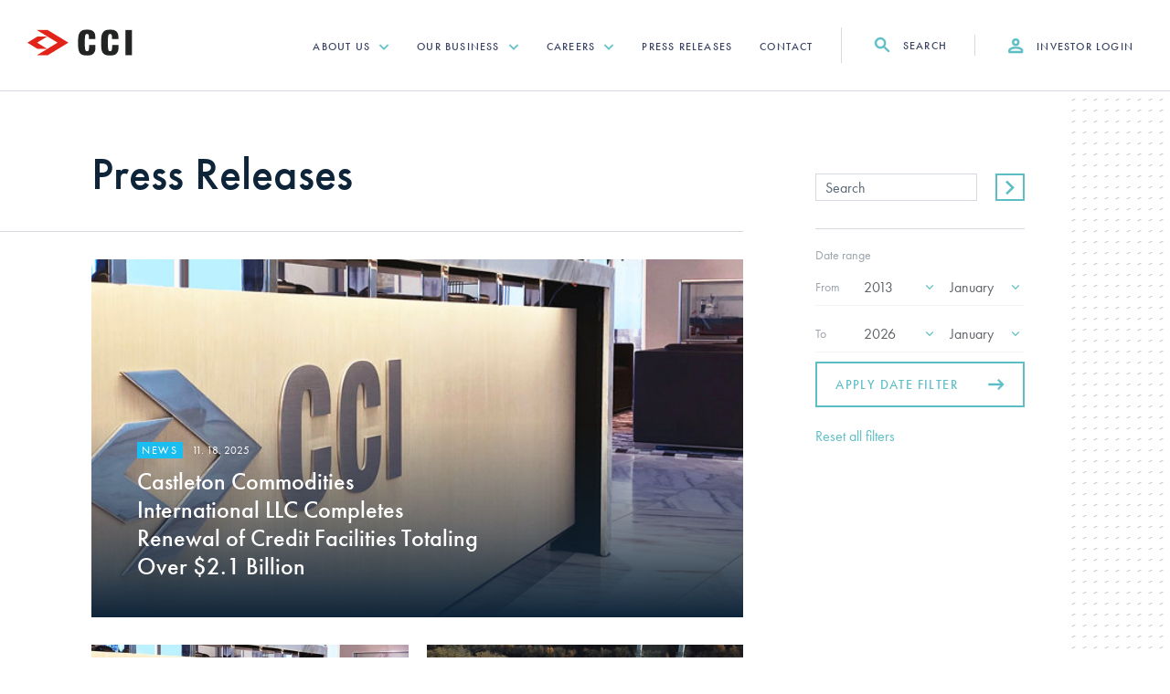

--- FILE ---
content_type: text/html; charset=utf-8
request_url: https://www.cci.com/press-releases/
body_size: 11469
content:

<!DOCTYPE html>
<html lang="en">
<head>
    <meta charset="UTF-8">
    <meta http-equiv="X-UA-Compatible" content="IE=edge">
    <meta name="viewport" content="width=device-width, initial-scale=1.0">
    <title>CCI Press Releases: Latest Updates &amp; Announcements | CCI</title>
    <meta name="description" content="Explore CCI&#x27;s latest developments and news through our press releases." />
    <link rel="canonical" href="/press-releases/" />
    <link rel="stylesheet" href="https://use.typekit.net/yfo2aox.css">
    

    <link rel="stylesheet" href="/dist/css/styles.css">
    <link rel="stylesheet" href="/dist/css/tables.css">
    <script defer src="/dist/js/main.js"></script>
    <script src="https://cc.cdn.civiccomputing.com/9/cookieControl-9.x.min.js"></script>
    <script>
        var config = {
            apiKey: '94c939578857185827c3178ef28ac20646119d67',
            product: 'PRO',
            initialState: 'notify',
            position: 'left',
            logConsent: true,
            setInnerHTML: true,
            necessaryCookies: ['UMB-XSRF-V','UMB_UCONTEXT_C','UMB-XSRF-TOKEN','ARRAffinitySameSite','UMB_UCONTEXT','ARRAffinity'],
            notifyDismissButton: false,
            notifyOnce: false,
            text: {
                title: 'Our use of cookies',
                intro: 'Below, you may choose which types of cookies to allow and can change your preferences at any time. Please note that disabling cookies may affect your experience on the website.<br><br>You can learn more about how we use cookies by visiting our <a href="/cookie-policy/" style="text-decoration: underline;">Cookie Policy</a>.',
                accept: 'Accept',
                reject: 'Decline',
                acceptSettings: 'Accept',
                rejectSettings: 'Decline',
                necessaryTitle: 'Category 1 - Strictly Necessary',
                necessaryDescription: 'Cookies essential to enable you to browse CCI\'s website and use website features.',
                notifyTitle: '',
                notifyDescription: 'We use cookies on our website to enhance your experience, personalize content and analyze website traffic, but first we need your permission. Click "Cookie Preferences" below to choose which types of cookies to allow. You can change your preferences at any time via our <a href="/Website-Privacy-Policy" style="text-decoration: underline;">Privacy Policy</a> page.',
                settings: 'Cookie Preferences',
            },
            statement: {
                description: 'You can learn more about how we use cookies by visiting our ',
                name: 'Privacy Policy',
                url: '/Website-Privacy-Policy'
            },
            optionalCookies: [{
                name: 'performance',
                label: 'Category 2 - Performance Cookies',
                description: 'Cookies collecting information on how you use CCI\'s website, this allows for personalization of certain aspects of your visit to our site. Information gathered from cookies in this way is only used on an aggregate basis.'
            }, {
                name: 'analytics',
                label: 'Category 3 - Analytics Cookies',
                description: 'Google Analytics cookies help us to improve our website by collecting and reporting information on how you use it. The cookies collect information in a way that does not directly identify anyone.',
                cookies: ['_ga', '_gid', '_gat', '__utma', '__utmt', '__utmb', '__utmc', '__utmz', '__utmv'],
                onAccept: function () {
                    },
                onRevoke: function () {
                    // Disable Google Analytics
                    window['ga-disable-UA-178061792-1'] = true;
                    // End Google Analytics
                }

                /*onAccept: function(){
                    gtag('consent', 'update', {'analytics_storage': 'granted'});
                },
                onRevoke: function(){
                    gtag('consent', 'update', {'analytics_storage': 'denied'});
                }*/
            }],
            position: 'LEFT',
            theme: 'LIGHT',
            branding: {
                fontColor: "#333",
                backgroundColor: "#f4f4f4",
                fontSizeTitle: "1.0em",
                fontSizeIntro: "1.0em",
                fontSizeHeaders: "1.0em",
                fontSize: "0.875em",
                toggleText: "#fff",
                toggleColor: "#E2231A",
                toggleBackground: "#444",
                buttonIcon: null,
                buttonIconWidth: "64px",
                buttonIconHeight: "64px",
                removeIcon: true,
                removeAbout: true,
            }
        };
        CookieControl.load(config);
    </script>
    <style>
        .Modal--slide * {
            -webkit-user-select: text;
            -moz-user-select: text;
            -ms-user-select: text;
            user-select: text
        }
    </style>
<script type="text/javascript">!function(T,l,y){var S=T.location,k="script",D="instrumentationKey",C="ingestionendpoint",I="disableExceptionTracking",E="ai.device.",b="toLowerCase",w="crossOrigin",N="POST",e="appInsightsSDK",t=y.name||"appInsights";(y.name||T[e])&&(T[e]=t);var n=T[t]||function(d){var g=!1,f=!1,m={initialize:!0,queue:[],sv:"5",version:2,config:d};function v(e,t){var n={},a="Browser";return n[E+"id"]=a[b](),n[E+"type"]=a,n["ai.operation.name"]=S&&S.pathname||"_unknown_",n["ai.internal.sdkVersion"]="javascript:snippet_"+(m.sv||m.version),{time:function(){var e=new Date;function t(e){var t=""+e;return 1===t.length&&(t="0"+t),t}return e.getUTCFullYear()+"-"+t(1+e.getUTCMonth())+"-"+t(e.getUTCDate())+"T"+t(e.getUTCHours())+":"+t(e.getUTCMinutes())+":"+t(e.getUTCSeconds())+"."+((e.getUTCMilliseconds()/1e3).toFixed(3)+"").slice(2,5)+"Z"}(),iKey:e,name:"Microsoft.ApplicationInsights."+e.replace(/-/g,"")+"."+t,sampleRate:100,tags:n,data:{baseData:{ver:2}}}}var h=d.url||y.src;if(h){function a(e){var t,n,a,i,r,o,s,c,u,p,l;g=!0,m.queue=[],f||(f=!0,t=h,s=function(){var e={},t=d.connectionString;if(t)for(var n=t.split(";"),a=0;a<n.length;a++){var i=n[a].split("=");2===i.length&&(e[i[0][b]()]=i[1])}if(!e[C]){var r=e.endpointsuffix,o=r?e.location:null;e[C]="https://"+(o?o+".":"")+"dc."+(r||"services.visualstudio.com")}return e}(),c=s[D]||d[D]||"",u=s[C],p=u?u+"/v2/track":d.endpointUrl,(l=[]).push((n="SDK LOAD Failure: Failed to load Application Insights SDK script (See stack for details)",a=t,i=p,(o=(r=v(c,"Exception")).data).baseType="ExceptionData",o.baseData.exceptions=[{typeName:"SDKLoadFailed",message:n.replace(/\./g,"-"),hasFullStack:!1,stack:n+"\nSnippet failed to load ["+a+"] -- Telemetry is disabled\nHelp Link: https://go.microsoft.com/fwlink/?linkid=2128109\nHost: "+(S&&S.pathname||"_unknown_")+"\nEndpoint: "+i,parsedStack:[]}],r)),l.push(function(e,t,n,a){var i=v(c,"Message"),r=i.data;r.baseType="MessageData";var o=r.baseData;return o.message='AI (Internal): 99 message:"'+("SDK LOAD Failure: Failed to load Application Insights SDK script (See stack for details) ("+n+")").replace(/\"/g,"")+'"',o.properties={endpoint:a},i}(0,0,t,p)),function(e,t){if(JSON){var n=T.fetch;if(n&&!y.useXhr)n(t,{method:N,body:JSON.stringify(e),mode:"cors"});else if(XMLHttpRequest){var a=new XMLHttpRequest;a.open(N,t),a.setRequestHeader("Content-type","application/json"),a.send(JSON.stringify(e))}}}(l,p))}function i(e,t){f||setTimeout(function(){!t&&m.core||a()},500)}var e=function(){var n=l.createElement(k);n.src=h;var e=y[w];return!e&&""!==e||"undefined"==n[w]||(n[w]=e),n.onload=i,n.onerror=a,n.onreadystatechange=function(e,t){"loaded"!==n.readyState&&"complete"!==n.readyState||i(0,t)},n}();y.ld<0?l.getElementsByTagName("head")[0].appendChild(e):setTimeout(function(){l.getElementsByTagName(k)[0].parentNode.appendChild(e)},y.ld||0)}try{m.cookie=l.cookie}catch(p){}function t(e){for(;e.length;)!function(t){m[t]=function(){var e=arguments;g||m.queue.push(function(){m[t].apply(m,e)})}}(e.pop())}var n="track",r="TrackPage",o="TrackEvent";t([n+"Event",n+"PageView",n+"Exception",n+"Trace",n+"DependencyData",n+"Metric",n+"PageViewPerformance","start"+r,"stop"+r,"start"+o,"stop"+o,"addTelemetryInitializer","setAuthenticatedUserContext","clearAuthenticatedUserContext","flush"]),m.SeverityLevel={Verbose:0,Information:1,Warning:2,Error:3,Critical:4};var s=(d.extensionConfig||{}).ApplicationInsightsAnalytics||{};if(!0!==d[I]&&!0!==s[I]){var c="onerror";t(["_"+c]);var u=T[c];T[c]=function(e,t,n,a,i){var r=u&&u(e,t,n,a,i);return!0!==r&&m["_"+c]({message:e,url:t,lineNumber:n,columnNumber:a,error:i}),r},d.autoExceptionInstrumented=!0}return m}(y.cfg);function a(){y.onInit&&y.onInit(n)}(T[t]=n).queue&&0===n.queue.length?(n.queue.push(a),n.trackPageView({})):a()}(window,document,{
src: "https://js.monitor.azure.com/scripts/b/ai.2.min.js", // The SDK URL Source
crossOrigin: "anonymous", 
cfg: { // Application Insights Configuration
    connectionString: 'InstrumentationKey=347e786c-d363-4b9d-9ab3-8b6393c37b46;IngestionEndpoint=https://eastus-8.in.applicationinsights.azure.com/;LiveEndpoint=https://eastus.livediagnostics.monitor.azure.com/;ApplicationId=2abf92ad-b9a8-4271-a463-4b94df79b06e'
}});</script></head>
<body>
    <div id="ie-prompt" style="display: none;">
        This website doesn't support Internet Explorer, please switch to a modern browser such as <a href="https://www.google.com/intl/en_uk/chrome/">Chrome</a>, <a href="https://www.microsoft.com/en-us/edge">Edge</a> or <a href="https://www.mozilla.org/en-GB/firefox/new/">Firefox</a>.
    </div>
    <script>if (window.document.documentMode) document.getElementById('ie-prompt').style.display = 'block';</script>
    <header class="Header">
        <a class="Header-brand" href="/">
            <img src="/dist/static/cci-logo.svg" alt="CCI">
        </a>

        <div class="Header-mobileControls">
    <button class="Header-mobileControl js-toggle" aria-controls="search" aria-expanded="false" data-focus-lock="true" data-close-on-outside-click="true" aria-label="Search">
        <svg class="Icon" aria-hidden>
            <use xlink:href="/dist/static/icons.svg#search"></use>
        </svg>
    </button>
    <button class="Header-mobileControl Hamburger js-toggle" type="button" aria-controls="header-nav" aria-expanded="false" data-focus-lock="true" data-close-on-outside-click="true" aria-label="Toggle menu"> <span class="Hamburger-icon"></span> </button>
</div>
        
<nav class="Header-nav" id="header-nav">

    <ul class="Header-navItems js-Accordion" data-mq=xlarge,max-width>

    <li class="Header-navItem js-Accordion-item">
        <a class="Header-navLink js-Accordion-toggle" href="/about-us/" >
            About Us
                <svg class="Icon " aria-hidden="">
                    <use xlink:href="/dist/static/icons.svg#chevron-down"></use>
                </svg>
        </a>

                <div class="Menu js-Accordion-panel">
    <ul class="Menu-items" >
                <li class="Menu-item u-hidden-xlg-min">
                    <a class="Menu-link" href="/about-us/" >
                        Overview
                    </a>
                </li>

    <li class="Menu-item">
        <a class="Menu-link" href="/about-us/leadership-team/" >
            Leadership Team
        </a>

    </li>
    <li class="Menu-item">
        <a class="Menu-link" href="/about-us/history/" >
            History
        </a>

    </li>
    <li class="Menu-item">
        <a class="Menu-link" href="/about-us/responsibility/" >
            Responsibility
        </a>

    </li>
    <li class="Menu-item">
        <a class="Menu-link" href="/about-us/locations/#" >
            Locations
        </a>

    </li>
    </ul>
                </div>
    </li>
    <li class="Header-navItem js-Accordion-item">
        <a class="Header-navLink js-Accordion-toggle" href="/our-business/" >
            Our Business
                <svg class="Icon " aria-hidden="">
                    <use xlink:href="/dist/static/icons.svg#chevron-down"></use>
                </svg>
        </a>

                    <div class="Menu js-Accordion-panel">
        <ul class="Menu-items u-hidden-xlg-min"> <li class="Menu-item"> <a class="Menu-link" href="/our-business/">Overview</a> </li> </ul>
            <h4 class="Menu-title">
                <a class="Menu-titleLink"  href="/our-business/merchant/">Merchant</a>
            </h4>
    <ul class="Menu-items" >

    <li class="Menu-item">
        <a class="Menu-link" href="/our-business/merchant/natural-gas/" >
            Natural Gas
        </a>

    </li>
    <li class="Menu-item">
        <a class="Menu-link" href="/our-business/merchant/power/" >
            Power
        </a>

    </li>
    <li class="Menu-item">
        <a class="Menu-link" href="/our-business/merchant/oil-and-oil-products/" >
            Oil and Oil Products
        </a>

    </li>
    </ul>
            <h4 class="Menu-title">
                <a class="Menu-titleLink"  href="/our-business/assets/">Assets</a>
            </h4>
    <ul class="Menu-items" >

    <li class="Menu-item">
        <a class="Menu-link" href="/our-business/assets/natural-gas/" >
            Natural Gas
        </a>

    </li>
    <li class="Menu-item">
        <a class="Menu-link" href="/our-business/assets/power/" >
            Power
        </a>

    </li>
    <li class="Menu-item">
        <a class="Menu-link" href="/our-business/assets/previous-investments/" >
            Previous Investments
        </a>

    </li>
    </ul>
                </div>
    </li>
    <li class="Header-navItem js-Accordion-item">
        <a class="Header-navLink js-Accordion-toggle" href="/careers/" >
            Careers
                <svg class="Icon " aria-hidden="">
                    <use xlink:href="/dist/static/icons.svg#chevron-down"></use>
                </svg>
        </a>

                <div class="Menu js-Accordion-panel">
    <ul class="Menu-items" >
                <li class="Menu-item u-hidden-xlg-min">
                    <a class="Menu-link" href="/careers/" >
                        Overview
                    </a>
                </li>

    <li class="Menu-item">
        <a class="Menu-link" href="/careers/life-at-cci/#" >
            Life at CCI
        </a>

    </li>
    <li class="Menu-item">
        <a class="Menu-link" href="/careers/groups-at-cci/#" >
            Groups at CCI
        </a>

    </li>
    <li class="Menu-item">
        <a class="Menu-link" href="/careers/students/#" >
            Students
        </a>

    </li>
    <li class="Menu-item">
        <a class="Menu-link" href="https://osv-cci.wd1.myworkdayjobs.com/CCICareers" target=&#x27;_blank&#x27;>
            Opportunities
        </a>

    </li>
    </ul>
                </div>
    </li>
    <li class="Header-navItem">
        <a class="Header-navLink js-Accordion-toggle" href="/press-releases/" >
            Press Releases
        </a>

    </li>
    <li class="Header-navItem">
        <a class="Header-navLink js-Accordion-toggle" href="/contact-us/" >
            Contact
        </a>

    </li>
    </ul>
        <div class="Header-navControl Header-navControl--search">
            <button class="Header-navControlLink js-toggle" aria-controls="search" aria-expanded="false"
            data-focus-lock="true" data-close-on-outside-click="true">
                <svg class="Icon " aria-hidden>
                    <use xlink:href="/dist/static/icons.svg#search"></use>
                </svg>
                Search
            </button>
        </div>
            <div class="Header-navControl Header-navControl--login">
                <a class="Header-navControlLink" href="http://rrdvenue.com/" target="_blank">
                    <svg class="Icon " aria-hidden>
                        <use xlink:href="/dist/static/icons.svg#account"></use>
                    </svg>
                    Investor login
                </a>
            </div>
</nav>






        <form action="/search" method="GET" class="SearchBar" id="search" hidden>
            <div class="SearchBar-inner">
                <input class="SearchBar-field" type="search" name="q" placeholder="What are you searching for?"
                       aria-label="Search">
                <button class="Button Button--default   Button--hide-label-sm" type="submit">
                    <span class="Button-label">Search</span>
                    <svg class="Icon " aria-hidden>
                        <use xlink:href="/dist/static/icons.svg#arrow-right"></use>
                    </svg>
                </button>
            </div>

            <button type="button" class="SearchBar-close" data-action="close" aria-label="Close">
                <svg class="Icon " aria-hidden>
                    <use xlink:href="/dist/static/icons.svg#close"></use>
                </svg>
            </button>
        </form>
    </header>

    

<main>
    <section class="Section">
        <div class="Section-inner">
            <div class="Section-body">
                <div class="Grid Grid--autoflow">
                    <div class="Grid-item  Grid-item--md8">
                        <header class="ArticlesHeader" data-xyz="fade left stagger">
                            <h1 class="ArticlesHeader-heading">Press&nbsp;Releases</h1>
                            <p class="ArticlesHeader-lead"></p>
                        </header>
                        <div id="article-listing">
                            <div class="ArticleList" data-xyz="fade down stagger">
                                    <div class="ArticleList-item ArticleList-item--hero">
                                        <article class="ArticleFragment ArticleFragment--hero" data-xyz-stagger-children="false">
                                                <div class="ArticleFragment-imgContainer">
                                                    <div class="Image ArticleFragment-img"  data-xyz-stagger-children="false">
                                                        <img class="Image-img" style="object-position: 50% 35%;"
                                                             srcset="/media/ojrds04u/cci-default.jpg?width=240&amp;height=106&amp;v=1d7c0ec93311040 240w,
                                                         /media/ojrds04u/cci-default.jpg?width=480&amp;height=212&amp;v=1d7c0ec93311040 480w,
                                                         /media/ojrds04u/cci-default.jpg?width=768&amp;height=339&amp;v=1d7c0ec93311040 768w,
                                                         /media/ojrds04u/cci-default.jpg?width=1080&amp;height=477&amp;v=1d7c0ec93311040 1080w,
                                                         /media/ojrds04u/cci-default.jpg?width=1280&amp;height=565&amp;v=1d7c0ec93311040 1280w,
                                                         /media/ojrds04u/cci-default.jpg?width=1680&amp;height=742&amp;v=1d7c0ec93311040 1680w,
                                                         /media/ojrds04u/cci-default.jpg?width=1920&amp;height=848&amp;v=1d7c0ec93311040 1920w"
                                                             sizes="(max-width: 768px) 100vw, 707px"
                                                             alt="CCI-Front-Desk-Logo-Office"
                                                             loading="lazy" />
                                                    </div>
                                                </div>
                                            <div class="ArticleFragment-body">
                                                    <div class="ArticleMeta ArticleMeta--inverse">
                                                        <small class="ArticleMeta-category" style="--category-color:#1abdf0;">News</small>
                                                        <date class="ArticleMeta-date">11. 18. 2025</date>
                                                </div>
                                                <h3 class="ArticleFragment-title ArticleFragment-title--h3">
                                                    <a class="ArticleFragment-link" href="/press-releases/news/castleton-commodities-international-llc-completes-renewal-of-credit-facilities-totaling-over-21-billion/">Castleton Commodities International LLC Completes Renewal of Credit Facilities Totaling Over $2.1 Billion</a>
                                                </h3>
                                            </div>
                                        </article>
                                    </div>
                                    <div class="ArticleList-item">
                                        <article class="ArticleFragment ArticleFragment--vertical" data-xyz-stagger-children="false">
                                                <div class="ArticleFragment-imgContainer">
                                                    <div class="Image ArticleFragment-img" style=--height:44.140625% data-xyz-stagger-children="false">
                                                        <img class="Image-img" style=""
                                                             srcset="/media/jwib0t23/img-reception-5_thumb.jpg?width=240&amp;height=106&amp;v=1da17bcf568d670 240w,
                                                         /media/jwib0t23/img-reception-5_thumb.jpg?width=480&amp;height=212&amp;v=1da17bcf568d670 480w,
                                                         /media/jwib0t23/img-reception-5_thumb.jpg?width=768&amp;height=339&amp;v=1da17bcf568d670 768w,
                                                         /media/jwib0t23/img-reception-5_thumb.jpg?width=1080&amp;height=477&amp;v=1da17bcf568d670 1080w,
                                                         /media/jwib0t23/img-reception-5_thumb.jpg?width=1280&amp;height=565&amp;v=1da17bcf568d670 1280w,
                                                         /media/jwib0t23/img-reception-5_thumb.jpg?width=1680&amp;height=742&amp;v=1da17bcf568d670 1680w,
                                                         /media/jwib0t23/img-reception-5_thumb.jpg?width=1920&amp;height=848&amp;v=1da17bcf568d670 1920w"
                                                             sizes="(max-width: 768px) 100vw, 344px"
                                                             alt=""
                                                             loading="lazy" />
                                                    </div>
                                                </div>
                                            <div class="ArticleFragment-body">
                                                    <div class="ArticleMeta ">
                                                        <small class="ArticleMeta-category" style="--category-color:#1abdf0;">News</small>
                                                        <date class="ArticleMeta-date">12. 03. 2024</date>
                                                </div>
                                                <h3 class="ArticleFragment-title ArticleFragment-title--h3">
                                                    <a class="ArticleFragment-link" href="/press-releases/news/castleton-commodities-international-llc-closes-credit-facilities-totaling-21-billion/">Castleton Commodities International LLC Closes Credit Facilities Totaling $2.1 Billion</a>
                                                </h3>
                                            </div>
                                        </article>
                                    </div>
                                    <div class="ArticleList-item">
                                        <article class="ArticleFragment ArticleFragment--vertical" data-xyz-stagger-children="false">
                                                <div class="ArticleFragment-imgContainer">
                                                    <div class="Image ArticleFragment-img" style=--height:44.140625% data-xyz-stagger-children="false">
                                                        <img class="Image-img" style=""
                                                             srcset="/media/rh5lzl1x/hunlock.jpg?width=240&amp;height=106&amp;v=1db1420de30a300 240w,
                                                         /media/rh5lzl1x/hunlock.jpg?width=480&amp;height=212&amp;v=1db1420de30a300 480w,
                                                         /media/rh5lzl1x/hunlock.jpg?width=768&amp;height=339&amp;v=1db1420de30a300 768w,
                                                         /media/rh5lzl1x/hunlock.jpg?width=1080&amp;height=477&amp;v=1db1420de30a300 1080w,
                                                         /media/rh5lzl1x/hunlock.jpg?width=1280&amp;height=565&amp;v=1db1420de30a300 1280w,
                                                         /media/rh5lzl1x/hunlock.jpg?width=1680&amp;height=742&amp;v=1db1420de30a300 1680w,
                                                         /media/rh5lzl1x/hunlock.jpg?width=1920&amp;height=848&amp;v=1db1420de30a300 1920w"
                                                             sizes="(max-width: 768px) 100vw, 344px"
                                                             alt=""
                                                             loading="lazy" />
                                                    </div>
                                                </div>
                                            <div class="ArticleFragment-body">
                                                    <div class="ArticleMeta ">
                                                        <small class="ArticleMeta-category" style="--category-color:#1abdf0;">News</small>
                                                        <date class="ArticleMeta-date">11. 19. 2024</date>
                                                </div>
                                                <h3 class="ArticleFragment-title ArticleFragment-title--h3">
                                                    <a class="ArticleFragment-link" href="/press-releases/news/castleton-commodities-international-llc-acquires-the-hunlock-creek-energy-center/">Castleton Commodities International LLC Acquires the Hunlock Creek Energy Center</a>
                                                </h3>
                                            </div>
                                        </article>
                                    </div>
                                    <div class="ArticleList-item">
                                        <article class="ArticleFragment ArticleFragment--horizontal" data-xyz-stagger-children="false">
                                                <div class="ArticleFragment-imgContainer">
                                                    <div class="Image ArticleFragment-img" style=--height:93.43065693430657% data-xyz-stagger-children="false">
                                                        <img class="Image-img" style=""
                                                             srcset="/media/jwib0t23/img-reception-5_thumb.jpg?width=240&amp;height=106&amp;v=1da17bcf568d670 240w,
                                                         /media/jwib0t23/img-reception-5_thumb.jpg?width=480&amp;height=212&amp;v=1da17bcf568d670 480w,
                                                         /media/jwib0t23/img-reception-5_thumb.jpg?width=768&amp;height=339&amp;v=1da17bcf568d670 768w,
                                                         /media/jwib0t23/img-reception-5_thumb.jpg?width=1080&amp;height=477&amp;v=1da17bcf568d670 1080w,
                                                         /media/jwib0t23/img-reception-5_thumb.jpg?width=1280&amp;height=565&amp;v=1da17bcf568d670 1280w,
                                                         /media/jwib0t23/img-reception-5_thumb.jpg?width=1680&amp;height=742&amp;v=1da17bcf568d670 1680w,
                                                         /media/jwib0t23/img-reception-5_thumb.jpg?width=1920&amp;height=848&amp;v=1da17bcf568d670 1920w"
                                                             sizes="(max-width: 768px) 100vw, 152px"
                                                             alt=""
                                                             loading="lazy" />
                                                    </div>
                                                </div>
                                            <div class="ArticleFragment-body">
                                                    <div class="ArticleMeta ">
                                                        <small class="ArticleMeta-category" style="--category-color:#1abdf0;">News</small>
                                                        <date class="ArticleMeta-date">11. 12. 2024</date>
                                                </div>
                                                <h3 class="ArticleFragment-title ArticleFragment-title--h4">
                                                    <a class="ArticleFragment-link" href="/press-releases/news/s4-energy-enters-germany-with-agreement-to-acquire-a-310-mw-battery-energy-storage-portfolio-from-terra-one/">S4 Energy Enters Germany with Agreement to Acquire a 310 MW Battery Energy Storage Portfolio from Terra One</a>
                                                </h3>
                                            </div>
                                        </article>
                                    </div>
                                    <div class="ArticleList-item">
                                        <article class="ArticleFragment ArticleFragment--horizontal" data-xyz-stagger-children="false">
                                                <div class="ArticleFragment-imgContainer">
                                                    <div class="Image ArticleFragment-img" style=--height:93.43065693430657% data-xyz-stagger-children="false">
                                                        <img class="Image-img" style=""
                                                             srcset="/media/jwib0t23/img-reception-5_thumb.jpg?width=240&amp;height=106&amp;v=1da17bcf568d670 240w,
                                                         /media/jwib0t23/img-reception-5_thumb.jpg?width=480&amp;height=212&amp;v=1da17bcf568d670 480w,
                                                         /media/jwib0t23/img-reception-5_thumb.jpg?width=768&amp;height=339&amp;v=1da17bcf568d670 768w,
                                                         /media/jwib0t23/img-reception-5_thumb.jpg?width=1080&amp;height=477&amp;v=1da17bcf568d670 1080w,
                                                         /media/jwib0t23/img-reception-5_thumb.jpg?width=1280&amp;height=565&amp;v=1da17bcf568d670 1280w,
                                                         /media/jwib0t23/img-reception-5_thumb.jpg?width=1680&amp;height=742&amp;v=1da17bcf568d670 1680w,
                                                         /media/jwib0t23/img-reception-5_thumb.jpg?width=1920&amp;height=848&amp;v=1da17bcf568d670 1920w"
                                                             sizes="(max-width: 768px) 100vw, 152px"
                                                             alt=""
                                                             loading="lazy" />
                                                    </div>
                                                </div>
                                            <div class="ArticleFragment-body">
                                                    <div class="ArticleMeta ">
                                                        <small class="ArticleMeta-category" style="--category-color:#1abdf0;">News</small>
                                                        <date class="ArticleMeta-date">10. 29. 2024</date>
                                                </div>
                                                <h3 class="ArticleFragment-title ArticleFragment-title--h4">
                                                    <a class="ArticleFragment-link" href="/press-releases/news/cci-acquires-lc-energy-grid-services-strengthens-presence-in-dutch-battery-energy-storage-sector/">CCI Acquires LC Energy Grid Services, Strengthens Presence in Dutch Battery Energy Storage Sector</a>
                                                </h3>
                                            </div>
                                        </article>
                                    </div>
                                    <div class="ArticleList-item">
                                        <article class="ArticleFragment ArticleFragment--horizontal" data-xyz-stagger-children="false">
                                                <div class="ArticleFragment-imgContainer">
                                                    <div class="Image ArticleFragment-img" style=--height:93.43065693430657% data-xyz-stagger-children="false">
                                                        <img class="Image-img" style="object-position: 49.56231763234681% 51.37584954109663%;"
                                                             srcset="/media/23ifovio/l48-energy.jpg?rxy=0.49562317632346808,0.66375849541096621&amp;width=240&amp;height=106&amp;v=1da486ec9e23ae0 240w,
                                                         /media/23ifovio/l48-energy.jpg?rxy=0.49562317632346808,0.66375849541096621&amp;width=480&amp;height=212&amp;v=1da486ec9e23ae0 480w,
                                                         /media/23ifovio/l48-energy.jpg?rxy=0.49562317632346808,0.66375849541096621&amp;width=768&amp;height=339&amp;v=1da486ec9e23ae0 768w,
                                                         /media/23ifovio/l48-energy.jpg?rxy=0.49562317632346808,0.66375849541096621&amp;width=1080&amp;height=477&amp;v=1da486ec9e23ae0 1080w,
                                                         /media/23ifovio/l48-energy.jpg?rxy=0.49562317632346808,0.66375849541096621&amp;width=1280&amp;height=565&amp;v=1da486ec9e23ae0 1280w,
                                                         /media/23ifovio/l48-energy.jpg?rxy=0.49562317632346808,0.66375849541096621&amp;width=1680&amp;height=742&amp;v=1da486ec9e23ae0 1680w,
                                                         /media/23ifovio/l48-energy.jpg?rxy=0.49562317632346808,0.66375849541096621&amp;width=1920&amp;height=848&amp;v=1da486ec9e23ae0 1920w"
                                                             sizes="(max-width: 768px) 100vw, 152px"
                                                             alt=""
                                                             loading="lazy" />
                                                    </div>
                                                </div>
                                            <div class="ArticleFragment-body">
                                                    <div class="ArticleMeta ">
                                                        <small class="ArticleMeta-category" style="--category-color:#1abdf0;">News</small>
                                                        <date class="ArticleMeta-date">12. 13. 2023</date>
                                                </div>
                                                <h3 class="ArticleFragment-title ArticleFragment-title--h4">
                                                    <a class="ArticleFragment-link" href="/press-releases/news/cci-acquires-majority-stake-in-uk-battery-storage-company-l48-energy-bess-ltd/">CCI Acquires Majority Stake in UK Battery Storage Company L48 Energy BESS Ltd.</a>
                                                </h3>
                                            </div>
                                        </article>
                                    </div>
                                    <div class="ArticleList-item">
                                        <article class="ArticleFragment ArticleFragment--horizontal" data-xyz-stagger-children="false">
                                                <div class="ArticleFragment-imgContainer">
                                                    <div class="Image ArticleFragment-img" style=--height:93.43065693430657% data-xyz-stagger-children="false">
                                                        <img class="Image-img" src="/dist/static/img-Reception-5_Thumb.jpg"
                                                             alt="CCI Reception"
                                                             loading="lazy" />
                                                    </div>
                                                </div>
                                            <div class="ArticleFragment-body">
                                                    <div class="ArticleMeta ">
                                                        <small class="ArticleMeta-category" style="--category-color:#1abdf0;">News</small>
                                                        <date class="ArticleMeta-date">11. 15. 2023</date>
                                                </div>
                                                <h3 class="ArticleFragment-title ArticleFragment-title--h4">
                                                    <a class="ArticleFragment-link" href="/press-releases/news/castleton-commodities-international-llc-closes-credit-facilities-totaling-2075-billion/">Castleton Commodities International LLC Closes Credit Facilities Totaling $2.075 Billion</a>
                                                </h3>
                                            </div>
                                        </article>
                                    </div>

                            </div>                         
                        </div>

                            <button class="LoadMore js-lazy-listing" id="" type="button" data-target="article-listing" data-pagination="pagination">
                                Load more <svg class="Icon" aria-hidden=""> <use xlink:href="/dist/static/icons.svg#arrow-down"></use> </svg> </button>
                        <div id="pagination" style="display: none;">

                                <a href="?p=1">1</a>
                                <a href="?p=2">2</a>
                                <a href="?p=3">3</a>
                                <a href="?p=4">4</a>
                                <a href="?p=5">5</a>
                                <a href="?p=6">6</a>
                                <a href="?p=7">7</a>
                                <a href="?p=8">8</a>
                                <a href="?p=9">9</a>
                                <a href="?p=10">10</a>
                                <a href="?p=11">11</a>
                                <a href="?p=12">12</a>
                                <a href="?p=13">13</a>
                                <a href="?p=14">14</a>
                                <a href="?p=15">15</a>
                                <a href="?p=16">16</a>
                                <a href="?p=17">17</a>
                                <a href="?p=18">18</a>
                                <a href="?p=19">19</a>
                                <a href="?p=20">20</a>
                                <a href="?p=21">21</a>

                                <a rel="next" href="?p=2">Next</a>
                        </div>
                        
                    </div>
                    <div class="Grid-item Grid-item--md4">
                        <nav class="Facets" data-xyz="fade down stagger">
                            <form id="search" method="get">
                                <div class="Search">

                                    <input class="FormControl FormControl--sm Search-input" type="search" aria-label="Search" name="q" value="" placeholder="Search">

                                    <button class="Button Button--default Button--sm Button--no-label Button--hide-label-sm Search-btn " type="submit" aria-label="Search">
                                        <svg class="Icon " aria-hidden>
                                            <use xlink:href="/dist/static/icons.svg#chevron-right"></use>
                                        </svg>
                                    </button>
                                </div>
                                

                                        <div class="Facet">
                                            <h3 class="Facet-heading">Date range </h3>
                                            <div class="FacetDateFilter" role="group" aria-labelledby="from-legend">
                                                <div class="FacetDateFilter-legend" id="from-legend">From</div>
                                                <select class="FacetDateFilter-select" name="FromYear" id="from-year" aria-label="Year">
                                                        <option value="2013" >2013</option>
                                                        <option value="2014" >2014</option>
                                                        <option value="2015" >2015</option>
                                                        <option value="2016" >2016</option>
                                                        <option value="2017" >2017</option>
                                                        <option value="2018" >2018</option>
                                                        <option value="2019" >2019</option>
                                                        <option value="2020" >2020</option>
                                                        <option value="2021" >2021</option>
                                                        <option value="2022" >2022</option>
                                                        <option value="2023" >2023</option>
                                                        <option value="2024" >2024</option>
                                                        <option value="2025" >2025</option>
                                                        <option value="2026" >2026</option>
                                                </select>
                                                <select class="FacetDateFilter-select" name="FromMonth" id="from-month" aria-label="Month">
                                                        <option value="1" >January</option>
                                                        <option value="2" >February</option>
                                                        <option value="3" >March</option>
                                                        <option value="4" >April</option>
                                                        <option value="5" >May</option>
                                                        <option value="6" >June</option>
                                                        <option value="7" >July</option>
                                                        <option value="8" >August</option>
                                                        <option value="9" >September</option>
                                                        <option value="10" >October</option>
                                                        <option value="11" >November</option>
                                                        <option value="12" >December</option>
                                                </select>
                                            </div>
                                            <div class="FacetDateFilter" role="group" aria-labelledby="to-legend">
                                                <div class="FacetDateFilter-legend" id="to-legend">To</div>
                                                <select class="FacetDateFilter-select" name="ToYear" id="to-year" aria-label="Year">
                                                            <option value="2013" >2013</option>
                                                            <option value="2014" >2014</option>
                                                            <option value="2015" >2015</option>
                                                            <option value="2016" >2016</option>
                                                            <option value="2017" >2017</option>
                                                            <option value="2018" >2018</option>
                                                            <option value="2019" >2019</option>
                                                            <option value="2020" >2020</option>
                                                            <option value="2021" >2021</option>
                                                            <option value="2022" >2022</option>
                                                            <option value="2023" >2023</option>
                                                            <option value="2024" >2024</option>
                                                            <option value="2025" >2025</option>
                                                            <option value="2026" selected=&#x27;selected&#x27;>2026</option>
                                                </select>
                                                <select class="FacetDateFilter-select" name="ToMonth" id="to-month" aria-label="Month">
                                                            <option value="1" selected=&#x27;selected&#x27;>January</option>
                                                            <option value="2" >February</option>
                                                            <option value="3" >March</option>
                                                            <option value="4" >April</option>
                                                            <option value="5" >May</option>
                                                            <option value="6" >June</option>
                                                            <option value="7" >July</option>
                                                            <option value="8" >August</option>
                                                            <option value="9" >September</option>
                                                            <option value="10" >October</option>
                                                            <option value="11" >November</option>
                                                            <option value="12" >December</option>
                                                </select>
                                            </div>
                                            <button class="Button Button--default Button--block u-mt-10" type="submit"> <span class="Button-label">Apply date filter</span> <svg class="Icon xyz-nested" aria-hidden=""> <use xlink:href="/dist/static/icons.svg#arrow-right" class="xyz-nested"></use> </svg> </button>
                                        </div>
                                        <a href="/press-releases/">Reset all filters</a>
                                </form>
                            </nav>
                    </div>
                </div>
            </div>
        </div>
    </section>
    
</main>
    <footer class="Footer">
    <div class="Footer-inner">
        <img class="Footer-brand" src="/dist/static/cci-logo-white.svg" alt="CCI logo">

        <nav class="FooterNav">
                            <div class="FooterNav-col">
                                <div class="FooterNav-item">
                                    <a class="FooterNav-link"  href="/about-us/">About Us</a>
                                            <ul class="FooterNav-sub">
        <li class="FooterNav-subItem">
            <a  class="FooterNav-subLink" href="/about-us/leadership-team/">Leadership Team</a>
        </li>
        <li class="FooterNav-subItem">
            <a  class="FooterNav-subLink" href="/about-us/history/">History</a>
        </li>
        <li class="FooterNav-subItem">
            <a  class="FooterNav-subLink" href="/about-us/responsibility/">Responsibility</a>
        </li>
        <li class="FooterNav-subItem">
            <a  class="FooterNav-subLink" href="/about-us/locations/#">Locations</a>
        </li>
                                                    </ul>
                                </div>
                            </div>
                            <div class="FooterNav-col">
                                <div class="FooterNav-item">
                                    <a class="FooterNav-link"  href="/our-business/">Our Business</a>
                                                <a class="FooterNav-subTitle"  href="/our-business/merchant/">Merchant</a>
                                                    <ul class="FooterNav-sub">
        <li class="FooterNav-subItem">
            <a  class="FooterNav-subLink" href="/our-business/merchant/natural-gas/">Natural Gas</a>
        </li>
        <li class="FooterNav-subItem">
            <a  class="FooterNav-subLink" href="/our-business/merchant/power/">Power</a>
        </li>
        <li class="FooterNav-subItem">
            <a  class="FooterNav-subLink" href="/our-business/merchant/oil-and-oil-products/">Oil and Oil Products</a>
        </li>
                                                    </ul>
                                                <a class="FooterNav-subTitle"  href="/our-business/assets/">Assets</a>
                                                    <ul class="FooterNav-sub">
        <li class="FooterNav-subItem">
            <a  class="FooterNav-subLink" href="/our-business/assets/natural-gas/">Natural Gas</a>
        </li>
        <li class="FooterNav-subItem">
            <a  class="FooterNav-subLink" href="/our-business/assets/power/">Power</a>
        </li>
        <li class="FooterNav-subItem">
            <a  class="FooterNav-subLink" href="/our-business/assets/previous-investments/">Previous Investments</a>
        </li>
                                                    </ul>
                                </div>
                            </div>
                            <div class="FooterNav-col">
                                <div class="FooterNav-item">
                                    <a class="FooterNav-link"  href="/careers/">Careers</a>
                                            <ul class="FooterNav-sub">
        <li class="FooterNav-subItem">
            <a  class="FooterNav-subLink" href="/careers/life-at-cci/#">Life at CCI</a>
        </li>
        <li class="FooterNav-subItem">
            <a  class="FooterNav-subLink" href="/careers/groups-at-cci/#">Groups at CCI</a>
        </li>
        <li class="FooterNav-subItem">
            <a  class="FooterNav-subLink" href="/careers/students/#">Students</a>
        </li>
        <li class="FooterNav-subItem">
            <a target=&#x27;_blank&#x27; class="FooterNav-subLink" href="https://osv-cci.wd1.myworkdayjobs.com/CCICareers">Opportunities</a>
        </li>
                                                    </ul>
                                </div>
                            </div>
                    <div class="FooterNav-col">

                            <div class="FooterNav-item">
                                <a class="FooterNav-link"  href="/press-releases/">Press Releases</a>
                            </div>
                            <div class="FooterNav-item">
                                <a class="FooterNav-link"  href="/contact-us/">Contact</a>
                            </div>

                    </div>
        </nav>

        <ul class="FooterSocial">
                <li class="FooterSocial-item">
                    <a class="FooterSocial-link" href="https://www.linkedin.com/company/castleton-commodities-international?form=MY01SV&amp;OCID=MY01SV" title="LinkedIn" target="_blank">
                        <svg class="Icon " aria-hidden>
                            <use xlink:href="/dist/static/icons.svg#linkedin"></use>
                        </svg>
                    </a>
                </li>
        </ul>

        <div class="FooterSmallPrint">
            <p class="FooterSmallPrint-copyright">&copy; 2026 Castleton Commodities International LLC</p>

            <ul class="FooterSmallPrint-nav">
                        <li class="FooterSmallPrint-navItem">
                            <a class="FooterSmallPrint-navLink" href="/terms-of-use/">Terms of Use</a>
                        </li>
                        <li class="FooterSmallPrint-navItem">
                            <a class="FooterSmallPrint-navLink" href="/legal-notice/">Legal Notice</a>
                        </li>
                        <li class="FooterSmallPrint-navItem">
                            <a class="FooterSmallPrint-navLink" href="/regulatory-notices/">Regulatory Notices</a>
                        </li>
                        <li class="FooterSmallPrint-navItem">
                            <a class="FooterSmallPrint-navLink" href="/website-privacy-policy/">Website Privacy Policy</a>
                        </li>
                        <li class="FooterSmallPrint-navItem">
                            <a class="FooterSmallPrint-navLink" href="/cookie-policy/">Cookie Policy</a>
                        </li>

            </ul>
        </div>
    </div>
</footer>




    
    
</body>
</html>

--- FILE ---
content_type: text/css
request_url: https://www.cci.com/dist/css/styles.css
body_size: 51391
content:
@-webkit-keyframes xyz-in-keyframes{0%{opacity:var(--xyz-in-opacity,var(--xyz-opacity,1));transform:var(--xyz-in-transform,var(--xyz-transform,perspective(var(--xyz-in-perspective,var(--xyz-perspective,0))) translate3d(var(--xyz-in-translate-x,var(--xyz-translate-x,0)),var(--xyz-in-translate-y,var(--xyz-translate-y,0)),var(--xyz-in-translate-z,var(--xyz-translate-z,0))) rotateX(var(--xyz-in-rotate-x,var(--xyz-rotate-x,0))) rotateY(var(--xyz-in-rotate-y,var(--xyz-rotate-y,0))) rotateZ(var(--xyz-in-rotate-z,var(--xyz-rotate-z,0))) scale3d(var(--xyz-in-scale-x,var(--xyz-scale-x,1)),var(--xyz-in-scale-y,var(--xyz-scale-y,1)),var(--xyz-in-scale-z,var(--xyz-scale-z,1))) skew(var(--xyz-in-skew-x,var(--xyz-skew-x,0)),var(--xyz-in-skew-y,var(--xyz-skew-y,0)))))}}@keyframes xyz-in-keyframes{0%{opacity:var(--xyz-in-opacity,var(--xyz-opacity,1));transform:var(--xyz-in-transform,var(--xyz-transform,perspective(var(--xyz-in-perspective,var(--xyz-perspective,0))) translate3d(var(--xyz-in-translate-x,var(--xyz-translate-x,0)),var(--xyz-in-translate-y,var(--xyz-translate-y,0)),var(--xyz-in-translate-z,var(--xyz-translate-z,0))) rotateX(var(--xyz-in-rotate-x,var(--xyz-rotate-x,0))) rotateY(var(--xyz-in-rotate-y,var(--xyz-rotate-y,0))) rotateZ(var(--xyz-in-rotate-z,var(--xyz-rotate-z,0))) scale3d(var(--xyz-in-scale-x,var(--xyz-scale-x,1)),var(--xyz-in-scale-y,var(--xyz-scale-y,1)),var(--xyz-in-scale-z,var(--xyz-scale-z,1))) skew(var(--xyz-in-skew-x,var(--xyz-skew-x,0)),var(--xyz-in-skew-y,var(--xyz-skew-y,0)))))}}@-webkit-keyframes xyz-out-keyframes{0%{opacity:var(--xyz-out-opacity,var(--xyz-opacity,1));transform:var(--xyz-out-transform,var(--xyz-transform,perspective(var(--xyz-out-perspective,var(--xyz-perspective,0))) translate3d(var(--xyz-out-translate-x,var(--xyz-translate-x,0)),var(--xyz-out-translate-y,var(--xyz-translate-y,0)),var(--xyz-out-translate-z,var(--xyz-translate-z,0))) rotateX(var(--xyz-out-rotate-x,var(--xyz-rotate-x,0))) rotateY(var(--xyz-out-rotate-y,var(--xyz-rotate-y,0))) rotateZ(var(--xyz-out-rotate-z,var(--xyz-rotate-z,0))) scale3d(var(--xyz-out-scale-x,var(--xyz-scale-x,1)),var(--xyz-out-scale-y,var(--xyz-scale-y,1)),var(--xyz-out-scale-z,var(--xyz-scale-z,1))) skew(var(--xyz-out-skew-x,var(--xyz-skew-x,0)),var(--xyz-out-skew-y,var(--xyz-skew-y,0)))))}}@keyframes xyz-out-keyframes{0%{opacity:var(--xyz-out-opacity,var(--xyz-opacity,1));transform:var(--xyz-out-transform,var(--xyz-transform,perspective(var(--xyz-out-perspective,var(--xyz-perspective,0))) translate3d(var(--xyz-out-translate-x,var(--xyz-translate-x,0)),var(--xyz-out-translate-y,var(--xyz-translate-y,0)),var(--xyz-out-translate-z,var(--xyz-translate-z,0))) rotateX(var(--xyz-out-rotate-x,var(--xyz-rotate-x,0))) rotateY(var(--xyz-out-rotate-y,var(--xyz-rotate-y,0))) rotateZ(var(--xyz-out-rotate-z,var(--xyz-rotate-z,0))) scale3d(var(--xyz-out-scale-x,var(--xyz-scale-x,1)),var(--xyz-out-scale-y,var(--xyz-scale-y,1)),var(--xyz-out-scale-z,var(--xyz-scale-z,1))) skew(var(--xyz-out-skew-x,var(--xyz-skew-x,0)),var(--xyz-out-skew-y,var(--xyz-skew-y,0)))))}}@-webkit-keyframes xyz-appear-keyframes{0%{opacity:var(--xyz-appear-opacity,var(--xyz-opacity,1));transform:var(--xyz-appear-transform,var(--xyz-transform,perspective(var(--xyz-appear-perspective,var(--xyz-perspective,0))) translate3d(var(--xyz-appear-translate-x,var(--xyz-translate-x,0)),var(--xyz-appear-translate-y,var(--xyz-translate-y,0)),var(--xyz-appear-translate-z,var(--xyz-translate-z,0))) rotateX(var(--xyz-appear-rotate-x,var(--xyz-rotate-x,0))) rotateY(var(--xyz-appear-rotate-y,var(--xyz-rotate-y,0))) rotateZ(var(--xyz-appear-rotate-z,var(--xyz-rotate-z,0))) scale3d(var(--xyz-appear-scale-x,var(--xyz-scale-x,1)),var(--xyz-appear-scale-y,var(--xyz-scale-y,1)),var(--xyz-appear-scale-z,var(--xyz-scale-z,1))) skew(var(--xyz-appear-skew-x,var(--xyz-skew-x,0)),var(--xyz-appear-skew-y,var(--xyz-skew-y,0)))))}}@keyframes xyz-appear-keyframes{0%{opacity:var(--xyz-appear-opacity,var(--xyz-opacity,1));transform:var(--xyz-appear-transform,var(--xyz-transform,perspective(var(--xyz-appear-perspective,var(--xyz-perspective,0))) translate3d(var(--xyz-appear-translate-x,var(--xyz-translate-x,0)),var(--xyz-appear-translate-y,var(--xyz-translate-y,0)),var(--xyz-appear-translate-z,var(--xyz-translate-z,0))) rotateX(var(--xyz-appear-rotate-x,var(--xyz-rotate-x,0))) rotateY(var(--xyz-appear-rotate-y,var(--xyz-rotate-y,0))) rotateZ(var(--xyz-appear-rotate-z,var(--xyz-rotate-z,0))) scale3d(var(--xyz-appear-scale-x,var(--xyz-scale-x,1)),var(--xyz-appear-scale-y,var(--xyz-scale-y,1)),var(--xyz-appear-scale-z,var(--xyz-scale-z,1))) skew(var(--xyz-appear-skew-x,var(--xyz-skew-x,0)),var(--xyz-appear-skew-y,var(--xyz-skew-y,0)))))}}:root{--xyz-keyframes-default:none;--xyz-ease-default:ease;--xyz-duration-default:0.5s;--xyz-delay-default:0s;--xyz-stagger-default:0.25s;--xyz-iterate-default:1;--xyz-direction-default:normal;--xyz-out-direction-default:reverse;--xyz-origin-default:center;--xyz-opacity-default:1;--xyz-perspective-default:0px;--xyz-translate-default:25%;--xyz-translate-z-default:300px;--xyz-rotate-default:0.25turn;--xyz-scale-default:0.5;--xyz-skew-default:30deg}.xyz-appear-nested:first-child,.xyz-appear:first-child,.xyz-in-nested:first-child,.xyz-in:first-child,.xyz-nested:first-child,.xyz-out-nested:first-child,.xyz-out:first-child{--xyz-index:0}.xyz-appear-nested:last-child,.xyz-appear:last-child,.xyz-in-nested:last-child,.xyz-in:last-child,.xyz-nested:last-child,.xyz-out-nested:last-child,.xyz-out:last-child{--xyz-index-rev:0}.xyz-appear-nested:nth-child(2),.xyz-appear:nth-child(2),.xyz-in-nested:nth-child(2),.xyz-in:nth-child(2),.xyz-nested:nth-child(2),.xyz-out-nested:nth-child(2),.xyz-out:nth-child(2){--xyz-index:1}.xyz-appear-nested:nth-last-child(2),.xyz-appear:nth-last-child(2),.xyz-in-nested:nth-last-child(2),.xyz-in:nth-last-child(2),.xyz-nested:nth-last-child(2),.xyz-out-nested:nth-last-child(2),.xyz-out:nth-last-child(2){--xyz-index-rev:1}.xyz-appear-nested:nth-child(3),.xyz-appear:nth-child(3),.xyz-in-nested:nth-child(3),.xyz-in:nth-child(3),.xyz-nested:nth-child(3),.xyz-out-nested:nth-child(3),.xyz-out:nth-child(3){--xyz-index:2}.xyz-appear-nested:nth-last-child(3),.xyz-appear:nth-last-child(3),.xyz-in-nested:nth-last-child(3),.xyz-in:nth-last-child(3),.xyz-nested:nth-last-child(3),.xyz-out-nested:nth-last-child(3),.xyz-out:nth-last-child(3){--xyz-index-rev:2}.xyz-appear-nested:nth-child(4),.xyz-appear:nth-child(4),.xyz-in-nested:nth-child(4),.xyz-in:nth-child(4),.xyz-nested:nth-child(4),.xyz-out-nested:nth-child(4),.xyz-out:nth-child(4){--xyz-index:3}.xyz-appear-nested:nth-last-child(4),.xyz-appear:nth-last-child(4),.xyz-in-nested:nth-last-child(4),.xyz-in:nth-last-child(4),.xyz-nested:nth-last-child(4),.xyz-out-nested:nth-last-child(4),.xyz-out:nth-last-child(4){--xyz-index-rev:3}.xyz-appear-nested:nth-child(5),.xyz-appear:nth-child(5),.xyz-in-nested:nth-child(5),.xyz-in:nth-child(5),.xyz-nested:nth-child(5),.xyz-out-nested:nth-child(5),.xyz-out:nth-child(5){--xyz-index:4}.xyz-appear-nested:nth-last-child(5),.xyz-appear:nth-last-child(5),.xyz-in-nested:nth-last-child(5),.xyz-in:nth-last-child(5),.xyz-nested:nth-last-child(5),.xyz-out-nested:nth-last-child(5),.xyz-out:nth-last-child(5){--xyz-index-rev:4}.xyz-appear-nested:nth-child(6),.xyz-appear:nth-child(6),.xyz-in-nested:nth-child(6),.xyz-in:nth-child(6),.xyz-nested:nth-child(6),.xyz-out-nested:nth-child(6),.xyz-out:nth-child(6){--xyz-index:5}.xyz-appear-nested:nth-last-child(6),.xyz-appear:nth-last-child(6),.xyz-in-nested:nth-last-child(6),.xyz-in:nth-last-child(6),.xyz-nested:nth-last-child(6),.xyz-out-nested:nth-last-child(6),.xyz-out:nth-last-child(6){--xyz-index-rev:5}.xyz-appear-nested:nth-child(7),.xyz-appear:nth-child(7),.xyz-in-nested:nth-child(7),.xyz-in:nth-child(7),.xyz-nested:nth-child(7),.xyz-out-nested:nth-child(7),.xyz-out:nth-child(7){--xyz-index:6}.xyz-appear-nested:nth-last-child(7),.xyz-appear:nth-last-child(7),.xyz-in-nested:nth-last-child(7),.xyz-in:nth-last-child(7),.xyz-nested:nth-last-child(7),.xyz-out-nested:nth-last-child(7),.xyz-out:nth-last-child(7){--xyz-index-rev:6}.xyz-appear-nested:nth-child(8),.xyz-appear:nth-child(8),.xyz-in-nested:nth-child(8),.xyz-in:nth-child(8),.xyz-nested:nth-child(8),.xyz-out-nested:nth-child(8),.xyz-out:nth-child(8){--xyz-index:7}.xyz-appear-nested:nth-last-child(8),.xyz-appear:nth-last-child(8),.xyz-in-nested:nth-last-child(8),.xyz-in:nth-last-child(8),.xyz-nested:nth-last-child(8),.xyz-out-nested:nth-last-child(8),.xyz-out:nth-last-child(8){--xyz-index-rev:7}.xyz-appear-nested:nth-child(9),.xyz-appear:nth-child(9),.xyz-in-nested:nth-child(9),.xyz-in:nth-child(9),.xyz-nested:nth-child(9),.xyz-out-nested:nth-child(9),.xyz-out:nth-child(9){--xyz-index:8}.xyz-appear-nested:nth-last-child(9),.xyz-appear:nth-last-child(9),.xyz-in-nested:nth-last-child(9),.xyz-in:nth-last-child(9),.xyz-nested:nth-last-child(9),.xyz-out-nested:nth-last-child(9),.xyz-out:nth-last-child(9){--xyz-index-rev:8}.xyz-appear-nested:nth-child(10),.xyz-appear:nth-child(10),.xyz-in-nested:nth-child(10),.xyz-in:nth-child(10),.xyz-nested:nth-child(10),.xyz-out-nested:nth-child(10),.xyz-out:nth-child(10){--xyz-index:9}.xyz-appear-nested:nth-last-child(10),.xyz-appear:nth-last-child(10),.xyz-in-nested:nth-last-child(10),.xyz-in:nth-last-child(10),.xyz-nested:nth-last-child(10),.xyz-out-nested:nth-last-child(10),.xyz-out:nth-last-child(10){--xyz-index-rev:9}.xyz-appear-nested:nth-child(11),.xyz-appear:nth-child(11),.xyz-in-nested:nth-child(11),.xyz-in:nth-child(11),.xyz-nested:nth-child(11),.xyz-out-nested:nth-child(11),.xyz-out:nth-child(11){--xyz-index:10}.xyz-appear-nested:nth-last-child(11),.xyz-appear:nth-last-child(11),.xyz-in-nested:nth-last-child(11),.xyz-in:nth-last-child(11),.xyz-nested:nth-last-child(11),.xyz-out-nested:nth-last-child(11),.xyz-out:nth-last-child(11){--xyz-index-rev:10}.xyz-appear-nested:nth-child(12),.xyz-appear:nth-child(12),.xyz-in-nested:nth-child(12),.xyz-in:nth-child(12),.xyz-nested:nth-child(12),.xyz-out-nested:nth-child(12),.xyz-out:nth-child(12){--xyz-index:11}.xyz-appear-nested:nth-last-child(12),.xyz-appear:nth-last-child(12),.xyz-in-nested:nth-last-child(12),.xyz-in:nth-last-child(12),.xyz-nested:nth-last-child(12),.xyz-out-nested:nth-last-child(12),.xyz-out:nth-last-child(12){--xyz-index-rev:11}.xyz-appear-nested:nth-child(13),.xyz-appear:nth-child(13),.xyz-in-nested:nth-child(13),.xyz-in:nth-child(13),.xyz-nested:nth-child(13),.xyz-out-nested:nth-child(13),.xyz-out:nth-child(13){--xyz-index:12}.xyz-appear-nested:nth-last-child(13),.xyz-appear:nth-last-child(13),.xyz-in-nested:nth-last-child(13),.xyz-in:nth-last-child(13),.xyz-nested:nth-last-child(13),.xyz-out-nested:nth-last-child(13),.xyz-out:nth-last-child(13){--xyz-index-rev:12}.xyz-appear-nested:nth-child(14),.xyz-appear:nth-child(14),.xyz-in-nested:nth-child(14),.xyz-in:nth-child(14),.xyz-nested:nth-child(14),.xyz-out-nested:nth-child(14),.xyz-out:nth-child(14){--xyz-index:13}.xyz-appear-nested:nth-last-child(14),.xyz-appear:nth-last-child(14),.xyz-in-nested:nth-last-child(14),.xyz-in:nth-last-child(14),.xyz-nested:nth-last-child(14),.xyz-out-nested:nth-last-child(14),.xyz-out:nth-last-child(14){--xyz-index-rev:13}.xyz-appear-nested:nth-child(15),.xyz-appear:nth-child(15),.xyz-in-nested:nth-child(15),.xyz-in:nth-child(15),.xyz-nested:nth-child(15),.xyz-out-nested:nth-child(15),.xyz-out:nth-child(15){--xyz-index:14}.xyz-appear-nested:nth-last-child(15),.xyz-appear:nth-last-child(15),.xyz-in-nested:nth-last-child(15),.xyz-in:nth-last-child(15),.xyz-nested:nth-last-child(15),.xyz-out-nested:nth-last-child(15),.xyz-out:nth-last-child(15){--xyz-index-rev:14}.xyz-appear-nested:nth-child(16),.xyz-appear:nth-child(16),.xyz-in-nested:nth-child(16),.xyz-in:nth-child(16),.xyz-nested:nth-child(16),.xyz-out-nested:nth-child(16),.xyz-out:nth-child(16){--xyz-index:15}.xyz-appear-nested:nth-last-child(16),.xyz-appear:nth-last-child(16),.xyz-in-nested:nth-last-child(16),.xyz-in:nth-last-child(16),.xyz-nested:nth-last-child(16),.xyz-out-nested:nth-last-child(16),.xyz-out:nth-last-child(16){--xyz-index-rev:15}.xyz-appear-nested:nth-child(17),.xyz-appear:nth-child(17),.xyz-in-nested:nth-child(17),.xyz-in:nth-child(17),.xyz-nested:nth-child(17),.xyz-out-nested:nth-child(17),.xyz-out:nth-child(17){--xyz-index:16}.xyz-appear-nested:nth-last-child(17),.xyz-appear:nth-last-child(17),.xyz-in-nested:nth-last-child(17),.xyz-in:nth-last-child(17),.xyz-nested:nth-last-child(17),.xyz-out-nested:nth-last-child(17),.xyz-out:nth-last-child(17){--xyz-index-rev:16}.xyz-appear-nested:nth-child(18),.xyz-appear:nth-child(18),.xyz-in-nested:nth-child(18),.xyz-in:nth-child(18),.xyz-nested:nth-child(18),.xyz-out-nested:nth-child(18),.xyz-out:nth-child(18){--xyz-index:17}.xyz-appear-nested:nth-last-child(18),.xyz-appear:nth-last-child(18),.xyz-in-nested:nth-last-child(18),.xyz-in:nth-last-child(18),.xyz-nested:nth-last-child(18),.xyz-out-nested:nth-last-child(18),.xyz-out:nth-last-child(18){--xyz-index-rev:17}.xyz-appear-nested:nth-child(19),.xyz-appear:nth-child(19),.xyz-in-nested:nth-child(19),.xyz-in:nth-child(19),.xyz-nested:nth-child(19),.xyz-out-nested:nth-child(19),.xyz-out:nth-child(19){--xyz-index:18}.xyz-appear-nested:nth-last-child(19),.xyz-appear:nth-last-child(19),.xyz-in-nested:nth-last-child(19),.xyz-in:nth-last-child(19),.xyz-nested:nth-last-child(19),.xyz-out-nested:nth-last-child(19),.xyz-out:nth-last-child(19){--xyz-index-rev:18}.xyz-appear-nested:nth-child(20),.xyz-appear:nth-child(20),.xyz-in-nested:nth-child(20),.xyz-in:nth-child(20),.xyz-nested:nth-child(20),.xyz-out-nested:nth-child(20),.xyz-out:nth-child(20){--xyz-index:19}.xyz-appear-nested:nth-last-child(20),.xyz-appear:nth-last-child(20),.xyz-in-nested:nth-last-child(20),.xyz-in:nth-last-child(20),.xyz-nested:nth-last-child(20),.xyz-out-nested:nth-last-child(20),.xyz-out:nth-last-child(20){--xyz-index-rev:19}.xyz-appear,.xyz-in,.xyz-out{--xyz-root-stagger-delay:var(--xyz-stagger-delay,0s);--xyz-nested-stagger-delay:initial}.xyz-appear-nested,.xyz-in-nested,.xyz-nested,.xyz-out-nested{--xyz-nested-stagger-delay:var(--xyz-root-stagger-delay,0s)}.xyz-appear,.xyz-in,.xyz-out{--xyz-start-offset:initial}.xyz-in,.xyz-in .xyz-in-nested,.xyz-in .xyz-nested{--xyz-stagger-delay-calc:var(--xyz-nested-stagger-delay,0s) + var(--xyz-in-stagger,var(--xyz-stagger,0s)) * var(--xyz-index,0) + var(--xyz-in-stagger-rev,var(--xyz-stagger-rev,0s)) * var(--xyz-index-rev,0);--xyz-total-delay-calc:var(--xyz-stagger-delay,0s) + var(--xyz-in-delay,var(--xyz-delay,var(--xyz-in-delay-default,var(--xyz-delay-default))));--xyz-stagger-delay:calc(var(--xyz-stagger-delay-calc));--xyz-total-delay:calc(var(--xyz-total-delay-calc));transform-origin:var(--xyz-in-origin,var(--xyz-origin,var(--xyz-in-origin-default,var(--xyz-origin-default))));-webkit-backface-visibility:visible;backface-visibility:visible;--xyz-delay-calc:var(--xyz-total-delay,0s) + var(--xyz-start-offset,0) * (var(--xyz-total-delay,0s) + var(--xyz-in-duration,var(--xyz-duration,var(--xyz-in-duration-default,var(--xyz-duration-default))))) * -1;-webkit-animation:var(--xyz-in-duration,var(--xyz-duration,var(--xyz-in-duration-default,var(--xyz-duration-default)))) var(--xyz-in-ease,var(--xyz-ease,var(--xyz-in-ease-default,var(--xyz-ease-default)))) calc(var(--xyz-delay-calc)) var(--xyz-in-iterate,var(--xyz-iterate,var(--xyz-in-iterate-default,var(--xyz-iterate-default)))) var(--xyz-in-direction,var(--xyz-direction,var(--xyz-in-direction-default,var(--xyz-direction-default)))) both;animation:var(--xyz-in-duration,var(--xyz-duration,var(--xyz-in-duration-default,var(--xyz-duration-default)))) var(--xyz-in-ease,var(--xyz-ease,var(--xyz-in-ease-default,var(--xyz-ease-default)))) calc(var(--xyz-delay-calc)) var(--xyz-in-iterate,var(--xyz-iterate,var(--xyz-in-iterate-default,var(--xyz-iterate-default)))) var(--xyz-in-direction,var(--xyz-direction,var(--xyz-in-direction-default,var(--xyz-direction-default)))) both;-webkit-animation-name:xyz-in-keyframes,var(--xyz-in-keyframes,var(--xyz-keyframes,var(--xyz-in-keyframes-default,var(--xyz-keyframes-default))));animation-name:xyz-in-keyframes,var(--xyz-in-keyframes,var(--xyz-keyframes,var(--xyz-in-keyframes-default,var(--xyz-keyframes-default))))}.xyz-out,.xyz-out .xyz-nested,.xyz-out .xyz-out-nested{--xyz-stagger-delay-calc:var(--xyz-nested-stagger-delay,0s) + var(--xyz-out-stagger,var(--xyz-stagger,0s)) * var(--xyz-index,0) + var(--xyz-out-stagger-rev,var(--xyz-stagger-rev,0s)) * var(--xyz-index-rev,0);--xyz-total-delay-calc:var(--xyz-stagger-delay,0s) + var(--xyz-out-delay,var(--xyz-delay,var(--xyz-out-delay-default,var(--xyz-delay-default))));--xyz-stagger-delay:calc(var(--xyz-stagger-delay-calc));--xyz-total-delay:calc(var(--xyz-total-delay-calc));transform-origin:var(--xyz-out-origin,var(--xyz-origin,var(--xyz-out-origin-default,var(--xyz-origin-default))));-webkit-backface-visibility:visible;backface-visibility:visible;--xyz-delay-calc:var(--xyz-total-delay,0s) + var(--xyz-start-offset,0) * (var(--xyz-total-delay,0s) + var(--xyz-out-duration,var(--xyz-duration,var(--xyz-out-duration-default,var(--xyz-duration-default))))) * -1;-webkit-animation:var(--xyz-out-duration,var(--xyz-duration,var(--xyz-out-duration-default,var(--xyz-duration-default)))) var(--xyz-out-ease,var(--xyz-ease,var(--xyz-out-ease-default,var(--xyz-ease-default)))) calc(var(--xyz-delay-calc)) var(--xyz-out-iterate,var(--xyz-iterate,var(--xyz-out-iterate-default,var(--xyz-iterate-default)))) var(--xyz-out-direction,var(--xyz-direction,var(--xyz-out-direction-default,var(--xyz-direction-default)))) both;animation:var(--xyz-out-duration,var(--xyz-duration,var(--xyz-out-duration-default,var(--xyz-duration-default)))) var(--xyz-out-ease,var(--xyz-ease,var(--xyz-out-ease-default,var(--xyz-ease-default)))) calc(var(--xyz-delay-calc)) var(--xyz-out-iterate,var(--xyz-iterate,var(--xyz-out-iterate-default,var(--xyz-iterate-default)))) var(--xyz-out-direction,var(--xyz-direction,var(--xyz-out-direction-default,var(--xyz-direction-default)))) both;-webkit-animation-name:xyz-out-keyframes,var(--xyz-out-keyframes,var(--xyz-keyframes,var(--xyz-out-keyframes-default,var(--xyz-keyframes-default))));animation-name:xyz-out-keyframes,var(--xyz-out-keyframes,var(--xyz-keyframes,var(--xyz-out-keyframes-default,var(--xyz-keyframes-default))))}.xyz-appear,.xyz-appear .xyz-appear-nested,.xyz-appear .xyz-nested{--xyz-stagger-delay-calc:var(--xyz-nested-stagger-delay,0s) + var(--xyz-appear-stagger,var(--xyz-stagger,0s)) * var(--xyz-index,0) + var(--xyz-appear-stagger-rev,var(--xyz-stagger-rev,0s)) * var(--xyz-index-rev,0);--xyz-total-delay-calc:var(--xyz-stagger-delay,0s) + var(--xyz-appear-delay,var(--xyz-delay,var(--xyz-appear-delay-default,var(--xyz-delay-default))));--xyz-stagger-delay:calc(var(--xyz-stagger-delay-calc));--xyz-total-delay:calc(var(--xyz-total-delay-calc));transform-origin:var(--xyz-appear-origin,var(--xyz-origin,var(--xyz-appear-origin-default,var(--xyz-origin-default))));-webkit-backface-visibility:visible;backface-visibility:visible;--xyz-delay-calc:var(--xyz-total-delay,0s) + var(--xyz-start-offset,0) * (var(--xyz-total-delay,0s) + var(--xyz-appear-duration,var(--xyz-duration,var(--xyz-appear-duration-default,var(--xyz-duration-default))))) * -1;-webkit-animation:var(--xyz-appear-duration,var(--xyz-duration,var(--xyz-appear-duration-default,var(--xyz-duration-default)))) var(--xyz-appear-ease,var(--xyz-ease,var(--xyz-appear-ease-default,var(--xyz-ease-default)))) calc(var(--xyz-delay-calc)) var(--xyz-appear-iterate,var(--xyz-iterate,var(--xyz-appear-iterate-default,var(--xyz-iterate-default)))) var(--xyz-appear-direction,var(--xyz-direction,var(--xyz-appear-direction-default,var(--xyz-direction-default)))) both;animation:var(--xyz-appear-duration,var(--xyz-duration,var(--xyz-appear-duration-default,var(--xyz-duration-default)))) var(--xyz-appear-ease,var(--xyz-ease,var(--xyz-appear-ease-default,var(--xyz-ease-default)))) calc(var(--xyz-delay-calc)) var(--xyz-appear-iterate,var(--xyz-iterate,var(--xyz-appear-iterate-default,var(--xyz-iterate-default)))) var(--xyz-appear-direction,var(--xyz-direction,var(--xyz-appear-direction-default,var(--xyz-direction-default)))) both;-webkit-animation-name:xyz-appear-keyframes,var(--xyz-appear-keyframes,var(--xyz-keyframes,var(--xyz-appear-keyframes-default,var(--xyz-keyframes-default))));animation-name:xyz-appear-keyframes,var(--xyz-appear-keyframes,var(--xyz-keyframes,var(--xyz-appear-keyframes-default,var(--xyz-keyframes-default))))}.xyz-appear.xyz-absolute,.xyz-appear.xyz-appear-absolute,.xyz-appear .xyz-appear-nested.xyz-absolute,.xyz-appear .xyz-appear-nested.xyz-appear-absolute,.xyz-appear .xyz-nested.xyz-absolute,.xyz-appear .xyz-nested.xyz-appear-absolute,.xyz-in.xyz-absolute,.xyz-in.xyz-in-absolute,.xyz-in .xyz-in-nested.xyz-absolute,.xyz-in .xyz-in-nested.xyz-in-absolute,.xyz-in .xyz-nested.xyz-absolute,.xyz-in .xyz-nested.xyz-in-absolute,.xyz-out.xyz-absolute,.xyz-out .xyz-nested.xyz-absolute,.xyz-out .xyz-nested.xyz-out-absolute,.xyz-out.xyz-out-absolute,.xyz-out .xyz-out-nested.xyz-absolute,.xyz-out .xyz-out-nested.xyz-out-absolute{position:absolute}.xyz-appear.xyz-appear-paused,.xyz-appear.xyz-appear-paused .xyz-appear-nested,.xyz-appear.xyz-appear-paused .xyz-nested,.xyz-appear.xyz-paused,.xyz-appear.xyz-paused .xyz-appear-nested,.xyz-appear.xyz-paused .xyz-nested,.xyz-in.xyz-in-paused,.xyz-in.xyz-in-paused .xyz-in-nested,.xyz-in.xyz-in-paused .xyz-nested,.xyz-in.xyz-paused,.xyz-in.xyz-paused .xyz-in-nested,.xyz-in.xyz-paused .xyz-nested,.xyz-out.xyz-out-paused,.xyz-out.xyz-out-paused .xyz-nested,.xyz-out.xyz-out-paused .xyz-out-nested,.xyz-out.xyz-paused,.xyz-out.xyz-paused .xyz-nested,.xyz-out.xyz-paused .xyz-out-nested{-webkit-animation-play-state:paused;animation-play-state:paused}.xyz-appear .xyz-appear-nested.xyz-appear-none,.xyz-appear .xyz-appear-nested.xyz-none,.xyz-appear.xyz-appear-none,.xyz-appear .xyz-nested.xyz-appear-none,.xyz-appear .xyz-nested.xyz-none,.xyz-appear.xyz-none,.xyz-in .xyz-in-nested.xyz-in-none,.xyz-in .xyz-in-nested.xyz-none,.xyz-in.xyz-in-none,.xyz-in .xyz-nested.xyz-in-none,.xyz-in .xyz-nested.xyz-none,.xyz-in.xyz-none,.xyz-out .xyz-nested.xyz-none,.xyz-out .xyz-nested.xyz-out-none,.xyz-out.xyz-none,.xyz-out .xyz-out-nested.xyz-none,.xyz-out .xyz-out-nested.xyz-out-none,.xyz-out.xyz-out-none{-webkit-animation:none;animation:none}@media (prefers-reduced-motion:reduce){.xyz-appear,.xyz-appear .xyz-appear-nested,.xyz-appear .xyz-nested,.xyz-in,.xyz-in .xyz-in-nested,.xyz-in .xyz-nested,.xyz-out,.xyz-out .xyz-nested,.xyz-out .xyz-out-nested{-webkit-animation:none;animation:none}}xyz-context{display:contents}[xyz],xyz-context{--xyz-keyframes:initial;--xyz-in-keyframes:initial;--xyz-out-keyframes:initial;--xyz-appear-keyframes:initial;--xyz-ease:initial;--xyz-in-ease:initial;--xyz-out-ease:initial;--xyz-appear-ease:initial;--xyz-duration:initial;--xyz-in-duration:initial;--xyz-out-duration:initial;--xyz-appear-duration:initial;--xyz-delay:initial;--xyz-in-delay:initial;--xyz-out-delay:initial;--xyz-appear-delay:initial;--xyz-stagger:initial;--xyz-in-stagger:initial;--xyz-out-stagger:initial;--xyz-appear-stagger:initial;--xyz-stagger-rev:initial;--xyz-in-stagger-rev:initial;--xyz-out-stagger-rev:initial;--xyz-appear-stagger-rev:initial;--xyz-iterate:initial;--xyz-in-iterate:initial;--xyz-out-iterate:initial;--xyz-appear-iterate:initial;--xyz-direction:initial;--xyz-in-direction:initial;--xyz-out-direction:initial;--xyz-appear-direction:initial;--xyz-origin:initial;--xyz-in-origin:initial;--xyz-out-origin:initial;--xyz-appear-origin:initial;--xyz-opacity:initial;--xyz-in-opacity:initial;--xyz-out-opacity:initial;--xyz-appear-opacity:initial;--xyz-transform:initial;--xyz-in-transform:initial;--xyz-out-transform:initial;--xyz-appear-transform:initial;--xyz-perspective:initial;--xyz-in-perspective:initial;--xyz-out-perspective:initial;--xyz-appear-perspective:initial;--xyz-translate-x:initial;--xyz-in-translate-x:initial;--xyz-out-translate-x:initial;--xyz-appear-translate-x:initial;--xyz-translate-y:initial;--xyz-in-translate-y:initial;--xyz-out-translate-y:initial;--xyz-appear-translate-y:initial;--xyz-translate-z:initial;--xyz-in-translate-z:initial;--xyz-out-translate-z:initial;--xyz-appear-translate-z:initial;--xyz-rotate-x:initial;--xyz-in-rotate-x:initial;--xyz-out-rotate-x:initial;--xyz-appear-rotate-x:initial;--xyz-rotate-y:initial;--xyz-in-rotate-y:initial;--xyz-out-rotate-y:initial;--xyz-appear-rotate-y:initial;--xyz-rotate-z:initial;--xyz-in-rotate-z:initial;--xyz-out-rotate-z:initial;--xyz-appear-rotate-z:initial;--xyz-scale-x:initial;--xyz-in-scale-x:initial;--xyz-out-scale-x:initial;--xyz-appear-scale-x:initial;--xyz-scale-y:initial;--xyz-in-scale-y:initial;--xyz-out-scale-y:initial;--xyz-appear-scale-y:initial;--xyz-scale-z:initial;--xyz-in-scale-z:initial;--xyz-out-scale-z:initial;--xyz-appear-scale-z:initial;--xyz-skew-x:initial;--xyz-in-skew-x:initial;--xyz-out-skew-x:initial;--xyz-appear-skew-x:initial;--xyz-skew-y:initial;--xyz-in-skew-y:initial;--xyz-out-skew-y:initial;--xyz-appear-skew-y:initial}[xyz~=inherit]{--xyz-keyframes:inherit;--xyz-in-keyframes:inherit;--xyz-out-keyframes:inherit;--xyz-appear-keyframes:inherit;--xyz-ease:inherit;--xyz-in-ease:inherit;--xyz-out-ease:inherit;--xyz-appear-ease:inherit;--xyz-duration:inherit;--xyz-in-duration:inherit;--xyz-out-duration:inherit;--xyz-appear-duration:inherit;--xyz-delay:inherit;--xyz-in-delay:inherit;--xyz-out-delay:inherit;--xyz-appear-delay:inherit;--xyz-stagger:inherit;--xyz-in-stagger:inherit;--xyz-out-stagger:inherit;--xyz-appear-stagger:inherit;--xyz-stagger-rev:inherit;--xyz-in-stagger-rev:inherit;--xyz-out-stagger-rev:inherit;--xyz-appear-stagger-rev:inherit;--xyz-iterate:inherit;--xyz-in-iterate:inherit;--xyz-out-iterate:inherit;--xyz-appear-iterate:inherit;--xyz-direction:inherit;--xyz-in-direction:inherit;--xyz-out-direction:inherit;--xyz-appear-direction:inherit;--xyz-origin:inherit;--xyz-in-origin:inherit;--xyz-out-origin:inherit;--xyz-appear-origin:inherit;--xyz-opacity:inherit;--xyz-in-opacity:inherit;--xyz-out-opacity:inherit;--xyz-appear-opacity:inherit;--xyz-transform:inherit;--xyz-in-transform:inherit;--xyz-out-transform:inherit;--xyz-appear-transform:inherit;--xyz-perspective:inherit;--xyz-in-perspective:inherit;--xyz-out-perspective:inherit;--xyz-appear-perspective:inherit;--xyz-translate-x:inherit;--xyz-in-translate-x:inherit;--xyz-out-translate-x:inherit;--xyz-appear-translate-x:inherit;--xyz-translate-y:inherit;--xyz-in-translate-y:inherit;--xyz-out-translate-y:inherit;--xyz-appear-translate-y:inherit;--xyz-translate-z:inherit;--xyz-in-translate-z:inherit;--xyz-out-translate-z:inherit;--xyz-appear-translate-z:inherit;--xyz-rotate-x:inherit;--xyz-in-rotate-x:inherit;--xyz-out-rotate-x:inherit;--xyz-appear-rotate-x:inherit;--xyz-rotate-y:inherit;--xyz-in-rotate-y:inherit;--xyz-out-rotate-y:inherit;--xyz-appear-rotate-y:inherit;--xyz-rotate-z:inherit;--xyz-in-rotate-z:inherit;--xyz-out-rotate-z:inherit;--xyz-appear-rotate-z:inherit;--xyz-scale-x:inherit;--xyz-in-scale-x:inherit;--xyz-out-scale-x:inherit;--xyz-appear-scale-x:inherit;--xyz-scale-y:inherit;--xyz-in-scale-y:inherit;--xyz-out-scale-y:inherit;--xyz-appear-scale-y:inherit;--xyz-scale-z:inherit;--xyz-in-scale-z:inherit;--xyz-out-scale-z:inherit;--xyz-appear-scale-z:inherit;--xyz-skew-x:inherit;--xyz-in-skew-x:inherit;--xyz-out-skew-x:inherit;--xyz-appear-skew-x:inherit;--xyz-skew-y:inherit;--xyz-in-skew-y:inherit;--xyz-out-skew-y:inherit;--xyz-appear-skew-y:inherit}[xyz~=ease]{--xyz-ease:var(--xyz-ease-default)}[xyz~=ease-ease]{--xyz-ease:ease}[xyz~=ease-linear]{--xyz-ease:linear}[xyz~=ease-in]{--xyz-ease:ease-in}[xyz~=ease-in-back]{--xyz-ease:cubic-bezier(0.6,-0.28,0.735,0.045)}[xyz~=ease-out]{--xyz-ease:ease-out}[xyz~=ease-out-back]{--xyz-ease:cubic-bezier(0.175,0.885,0.32,1.275)}[xyz~=ease-in-out]{--xyz-ease:ease-in-out}[xyz~=ease-in-out-back]{--xyz-ease:cubic-bezier(0.68,-0.55,0.265,1.55)}[xyz~=in-ease]{--xyz-in-ease:var(--xyz-ease-default)}[xyz~=in-ease-ease]{--xyz-in-ease:ease}[xyz~=in-ease-linear]{--xyz-in-ease:linear}[xyz~=in-ease-in]{--xyz-in-ease:ease-in}[xyz~=in-ease-in-back]{--xyz-in-ease:cubic-bezier(0.6,-0.28,0.735,0.045)}[xyz~=in-ease-out]{--xyz-in-ease:ease-out}[xyz~=in-ease-out-back]{--xyz-in-ease:cubic-bezier(0.175,0.885,0.32,1.275)}[xyz~=in-ease-in-out]{--xyz-in-ease:ease-in-out}[xyz~=in-ease-in-out-back]{--xyz-in-ease:cubic-bezier(0.68,-0.55,0.265,1.55)}[xyz~=out-ease]{--xyz-out-ease:var(--xyz-ease-default)}[xyz~=out-ease-ease]{--xyz-out-ease:ease}[xyz~=out-ease-linear]{--xyz-out-ease:linear}[xyz~=out-ease-in]{--xyz-out-ease:ease-in}[xyz~=out-ease-in-back]{--xyz-out-ease:cubic-bezier(0.6,-0.28,0.735,0.045)}[xyz~=out-ease-out]{--xyz-out-ease:ease-out}[xyz~=out-ease-out-back]{--xyz-out-ease:cubic-bezier(0.175,0.885,0.32,1.275)}[xyz~=out-ease-in-out]{--xyz-out-ease:ease-in-out}[xyz~=out-ease-in-out-back]{--xyz-out-ease:cubic-bezier(0.68,-0.55,0.265,1.55)}[xyz~=appear-ease]{--xyz-appear-ease:var(--xyz-ease-default)}[xyz~=appear-ease-ease]{--xyz-appear-ease:ease}[xyz~=appear-ease-linear]{--xyz-appear-ease:linear}[xyz~=appear-ease-in]{--xyz-appear-ease:ease-in}[xyz~=appear-ease-in-back]{--xyz-appear-ease:cubic-bezier(0.6,-0.28,0.735,0.045)}[xyz~=appear-ease-out]{--xyz-appear-ease:ease-out}[xyz~=appear-ease-out-back]{--xyz-appear-ease:cubic-bezier(0.175,0.885,0.32,1.275)}[xyz~=appear-ease-in-out]{--xyz-appear-ease:ease-in-out}[xyz~=appear-ease-in-out-back]{--xyz-appear-ease:cubic-bezier(0.68,-0.55,0.265,1.55)}[xyz~=duration]{--xyz-duration:var(--xyz-duration-default)}[xyz~=duration-0]{--xyz-duration:0s}[xyz~="duration-0.5"]{--xyz-duration:0.05s}[xyz~=duration-1]{--xyz-duration:0.1s}[xyz~="duration-1.5"]{--xyz-duration:0.15s}[xyz~=duration-2]{--xyz-duration:0.2s}[xyz~="duration-2.5"]{--xyz-duration:0.25s}[xyz~=duration-3]{--xyz-duration:0.3s}[xyz~=duration-4]{--xyz-duration:0.4s}[xyz~=duration-5]{--xyz-duration:0.5s}[xyz~=duration-6]{--xyz-duration:0.6s}[xyz~=duration-7]{--xyz-duration:0.7s}[xyz~=duration-8]{--xyz-duration:0.8s}[xyz~=duration-9]{--xyz-duration:0.9s}[xyz~=duration-10]{--xyz-duration:1s}[xyz~=duration-15]{--xyz-duration:1.5s}[xyz~=duration-20]{--xyz-duration:2s}[xyz~=duration-25]{--xyz-duration:2.5s}[xyz~=duration-30]{--xyz-duration:3s}[xyz~=in-duration]{--xyz-in-duration:var(--xyz-duration-default)}[xyz~=in-duration-0]{--xyz-in-duration:0s}[xyz~="in-duration-0.5"]{--xyz-in-duration:0.05s}[xyz~=in-duration-1]{--xyz-in-duration:0.1s}[xyz~="in-duration-1.5"]{--xyz-in-duration:0.15s}[xyz~=in-duration-2]{--xyz-in-duration:0.2s}[xyz~="in-duration-2.5"]{--xyz-in-duration:0.25s}[xyz~=in-duration-3]{--xyz-in-duration:0.3s}[xyz~=in-duration-4]{--xyz-in-duration:0.4s}[xyz~=in-duration-5]{--xyz-in-duration:0.5s}[xyz~=in-duration-6]{--xyz-in-duration:0.6s}[xyz~=in-duration-7]{--xyz-in-duration:0.7s}[xyz~=in-duration-8]{--xyz-in-duration:0.8s}[xyz~=in-duration-9]{--xyz-in-duration:0.9s}[xyz~=in-duration-10]{--xyz-in-duration:1s}[xyz~=in-duration-15]{--xyz-in-duration:1.5s}[xyz~=in-duration-20]{--xyz-in-duration:2s}[xyz~=in-duration-25]{--xyz-in-duration:2.5s}[xyz~=in-duration-30]{--xyz-in-duration:3s}[xyz~=out-duration]{--xyz-out-duration:var(--xyz-duration-default)}[xyz~=out-duration-0]{--xyz-out-duration:0s}[xyz~="out-duration-0.5"]{--xyz-out-duration:0.05s}[xyz~=out-duration-1]{--xyz-out-duration:0.1s}[xyz~="out-duration-1.5"]{--xyz-out-duration:0.15s}[xyz~=out-duration-2]{--xyz-out-duration:0.2s}[xyz~="out-duration-2.5"]{--xyz-out-duration:0.25s}[xyz~=out-duration-3]{--xyz-out-duration:0.3s}[xyz~=out-duration-4]{--xyz-out-duration:0.4s}[xyz~=out-duration-5]{--xyz-out-duration:0.5s}[xyz~=out-duration-6]{--xyz-out-duration:0.6s}[xyz~=out-duration-7]{--xyz-out-duration:0.7s}[xyz~=out-duration-8]{--xyz-out-duration:0.8s}[xyz~=out-duration-9]{--xyz-out-duration:0.9s}[xyz~=out-duration-10]{--xyz-out-duration:1s}[xyz~=out-duration-15]{--xyz-out-duration:1.5s}[xyz~=out-duration-20]{--xyz-out-duration:2s}[xyz~=out-duration-25]{--xyz-out-duration:2.5s}[xyz~=out-duration-30]{--xyz-out-duration:3s}[xyz~=appear-duration]{--xyz-appear-duration:var(--xyz-duration-default)}[xyz~=appear-duration-0]{--xyz-appear-duration:0s}[xyz~="appear-duration-0.5"]{--xyz-appear-duration:0.05s}[xyz~=appear-duration-1]{--xyz-appear-duration:0.1s}[xyz~="appear-duration-1.5"]{--xyz-appear-duration:0.15s}[xyz~=appear-duration-2]{--xyz-appear-duration:0.2s}[xyz~="appear-duration-2.5"]{--xyz-appear-duration:0.25s}[xyz~=appear-duration-3]{--xyz-appear-duration:0.3s}[xyz~=appear-duration-4]{--xyz-appear-duration:0.4s}[xyz~=appear-duration-5]{--xyz-appear-duration:0.5s}[xyz~=appear-duration-6]{--xyz-appear-duration:0.6s}[xyz~=appear-duration-7]{--xyz-appear-duration:0.7s}[xyz~=appear-duration-8]{--xyz-appear-duration:0.8s}[xyz~=appear-duration-9]{--xyz-appear-duration:0.9s}[xyz~=appear-duration-10]{--xyz-appear-duration:1s}[xyz~=appear-duration-15]{--xyz-appear-duration:1.5s}[xyz~=appear-duration-20]{--xyz-appear-duration:2s}[xyz~=appear-duration-25]{--xyz-appear-duration:2.5s}[xyz~=appear-duration-30]{--xyz-appear-duration:3s}[xyz~=delay]{--xyz-delay:var(--xyz-delay-default)}[xyz~=delay-0]{--xyz-delay:0s}[xyz~="delay-0.5"]{--xyz-delay:0.05s}[xyz~=delay-1]{--xyz-delay:0.1s}[xyz~="delay-1.5"]{--xyz-delay:0.15s}[xyz~=delay-2]{--xyz-delay:0.2s}[xyz~="delay-2.5"]{--xyz-delay:0.25s}[xyz~=delay-3]{--xyz-delay:0.3s}[xyz~=delay-4]{--xyz-delay:0.4s}[xyz~=delay-5]{--xyz-delay:0.5s}[xyz~=delay-6]{--xyz-delay:0.6s}[xyz~=delay-7]{--xyz-delay:0.7s}[xyz~=delay-8]{--xyz-delay:0.8s}[xyz~=delay-9]{--xyz-delay:0.9s}[xyz~=delay-10]{--xyz-delay:1s}[xyz~=delay-15]{--xyz-delay:1.5s}[xyz~=delay-20]{--xyz-delay:2s}[xyz~=delay-25]{--xyz-delay:2.5s}[xyz~=delay-30]{--xyz-delay:3s}[xyz~=in-delay]{--xyz-in-delay:var(--xyz-delay-default)}[xyz~=in-delay-0]{--xyz-in-delay:0s}[xyz~="in-delay-0.5"]{--xyz-in-delay:0.05s}[xyz~=in-delay-1]{--xyz-in-delay:0.1s}[xyz~="in-delay-1.5"]{--xyz-in-delay:0.15s}[xyz~=in-delay-2]{--xyz-in-delay:0.2s}[xyz~="in-delay-2.5"]{--xyz-in-delay:0.25s}[xyz~=in-delay-3]{--xyz-in-delay:0.3s}[xyz~=in-delay-4]{--xyz-in-delay:0.4s}[xyz~=in-delay-5]{--xyz-in-delay:0.5s}[xyz~=in-delay-6]{--xyz-in-delay:0.6s}[xyz~=in-delay-7]{--xyz-in-delay:0.7s}[xyz~=in-delay-8]{--xyz-in-delay:0.8s}[xyz~=in-delay-9]{--xyz-in-delay:0.9s}[xyz~=in-delay-10]{--xyz-in-delay:1s}[xyz~=in-delay-15]{--xyz-in-delay:1.5s}[xyz~=in-delay-20]{--xyz-in-delay:2s}[xyz~=in-delay-25]{--xyz-in-delay:2.5s}[xyz~=in-delay-30]{--xyz-in-delay:3s}[xyz~=out-delay]{--xyz-out-delay:var(--xyz-delay-default)}[xyz~=out-delay-0]{--xyz-out-delay:0s}[xyz~="out-delay-0.5"]{--xyz-out-delay:0.05s}[xyz~=out-delay-1]{--xyz-out-delay:0.1s}[xyz~="out-delay-1.5"]{--xyz-out-delay:0.15s}[xyz~=out-delay-2]{--xyz-out-delay:0.2s}[xyz~="out-delay-2.5"]{--xyz-out-delay:0.25s}[xyz~=out-delay-3]{--xyz-out-delay:0.3s}[xyz~=out-delay-4]{--xyz-out-delay:0.4s}[xyz~=out-delay-5]{--xyz-out-delay:0.5s}[xyz~=out-delay-6]{--xyz-out-delay:0.6s}[xyz~=out-delay-7]{--xyz-out-delay:0.7s}[xyz~=out-delay-8]{--xyz-out-delay:0.8s}[xyz~=out-delay-9]{--xyz-out-delay:0.9s}[xyz~=out-delay-10]{--xyz-out-delay:1s}[xyz~=out-delay-15]{--xyz-out-delay:1.5s}[xyz~=out-delay-20]{--xyz-out-delay:2s}[xyz~=out-delay-25]{--xyz-out-delay:2.5s}[xyz~=out-delay-30]{--xyz-out-delay:3s}[xyz~=appear-delay]{--xyz-appear-delay:var(--xyz-delay-default)}[xyz~=appear-delay-0]{--xyz-appear-delay:0s}[xyz~="appear-delay-0.5"]{--xyz-appear-delay:0.05s}[xyz~=appear-delay-1]{--xyz-appear-delay:0.1s}[xyz~="appear-delay-1.5"]{--xyz-appear-delay:0.15s}[xyz~=appear-delay-2]{--xyz-appear-delay:0.2s}[xyz~="appear-delay-2.5"]{--xyz-appear-delay:0.25s}[xyz~=appear-delay-3]{--xyz-appear-delay:0.3s}[xyz~=appear-delay-4]{--xyz-appear-delay:0.4s}[xyz~=appear-delay-5]{--xyz-appear-delay:0.5s}[xyz~=appear-delay-6]{--xyz-appear-delay:0.6s}[xyz~=appear-delay-7]{--xyz-appear-delay:0.7s}[xyz~=appear-delay-8]{--xyz-appear-delay:0.8s}[xyz~=appear-delay-9]{--xyz-appear-delay:0.9s}[xyz~=appear-delay-10]{--xyz-appear-delay:1s}[xyz~=appear-delay-15]{--xyz-appear-delay:1.5s}[xyz~=appear-delay-20]{--xyz-appear-delay:2s}[xyz~=appear-delay-25]{--xyz-appear-delay:2.5s}[xyz~=appear-delay-30]{--xyz-appear-delay:3s}[xyz~=stagger]{--xyz-stagger:var(--xyz-stagger-default)}[xyz~=stagger-0]{--xyz-stagger:0s}[xyz~="stagger-0.5"]{--xyz-stagger:0.05s}[xyz~=stagger-1]{--xyz-stagger:0.1s}[xyz~="stagger-1.5"]{--xyz-stagger:0.15s}[xyz~=stagger-2]{--xyz-stagger:0.2s}[xyz~="stagger-2.5"]{--xyz-stagger:0.25s}[xyz~=stagger-3]{--xyz-stagger:0.3s}[xyz~=stagger-4]{--xyz-stagger:0.4s}[xyz~=stagger-5]{--xyz-stagger:0.5s}[xyz~=stagger-6]{--xyz-stagger:0.6s}[xyz~=stagger-7]{--xyz-stagger:0.7s}[xyz~=stagger-8]{--xyz-stagger:0.8s}[xyz~=stagger-9]{--xyz-stagger:0.9s}[xyz~=stagger-10]{--xyz-stagger:1s}[xyz~=stagger-15]{--xyz-stagger:1.5s}[xyz~=stagger-20]{--xyz-stagger:2s}[xyz~=stagger-25]{--xyz-stagger:2.5s}[xyz~=stagger-30]{--xyz-stagger:3s}[xyz~=in-stagger]{--xyz-in-stagger:var(--xyz-stagger-default)}[xyz~=in-stagger-0]{--xyz-in-stagger:0s}[xyz~="in-stagger-0.5"]{--xyz-in-stagger:0.05s}[xyz~=in-stagger-1]{--xyz-in-stagger:0.1s}[xyz~="in-stagger-1.5"]{--xyz-in-stagger:0.15s}[xyz~=in-stagger-2]{--xyz-in-stagger:0.2s}[xyz~="in-stagger-2.5"]{--xyz-in-stagger:0.25s}[xyz~=in-stagger-3]{--xyz-in-stagger:0.3s}[xyz~=in-stagger-4]{--xyz-in-stagger:0.4s}[xyz~=in-stagger-5]{--xyz-in-stagger:0.5s}[xyz~=in-stagger-6]{--xyz-in-stagger:0.6s}[xyz~=in-stagger-7]{--xyz-in-stagger:0.7s}[xyz~=in-stagger-8]{--xyz-in-stagger:0.8s}[xyz~=in-stagger-9]{--xyz-in-stagger:0.9s}[xyz~=in-stagger-10]{--xyz-in-stagger:1s}[xyz~=in-stagger-15]{--xyz-in-stagger:1.5s}[xyz~=in-stagger-20]{--xyz-in-stagger:2s}[xyz~=in-stagger-25]{--xyz-in-stagger:2.5s}[xyz~=in-stagger-30]{--xyz-in-stagger:3s}[xyz~=out-stagger]{--xyz-out-stagger:var(--xyz-stagger-default)}[xyz~=out-stagger-0]{--xyz-out-stagger:0s}[xyz~="out-stagger-0.5"]{--xyz-out-stagger:0.05s}[xyz~=out-stagger-1]{--xyz-out-stagger:0.1s}[xyz~="out-stagger-1.5"]{--xyz-out-stagger:0.15s}[xyz~=out-stagger-2]{--xyz-out-stagger:0.2s}[xyz~="out-stagger-2.5"]{--xyz-out-stagger:0.25s}[xyz~=out-stagger-3]{--xyz-out-stagger:0.3s}[xyz~=out-stagger-4]{--xyz-out-stagger:0.4s}[xyz~=out-stagger-5]{--xyz-out-stagger:0.5s}[xyz~=out-stagger-6]{--xyz-out-stagger:0.6s}[xyz~=out-stagger-7]{--xyz-out-stagger:0.7s}[xyz~=out-stagger-8]{--xyz-out-stagger:0.8s}[xyz~=out-stagger-9]{--xyz-out-stagger:0.9s}[xyz~=out-stagger-10]{--xyz-out-stagger:1s}[xyz~=out-stagger-15]{--xyz-out-stagger:1.5s}[xyz~=out-stagger-20]{--xyz-out-stagger:2s}[xyz~=out-stagger-25]{--xyz-out-stagger:2.5s}[xyz~=out-stagger-30]{--xyz-out-stagger:3s}[xyz~=appear-stagger]{--xyz-appear-stagger:var(--xyz-stagger-default)}[xyz~=appear-stagger-0]{--xyz-appear-stagger:0s}[xyz~="appear-stagger-0.5"]{--xyz-appear-stagger:0.05s}[xyz~=appear-stagger-1]{--xyz-appear-stagger:0.1s}[xyz~="appear-stagger-1.5"]{--xyz-appear-stagger:0.15s}[xyz~=appear-stagger-2]{--xyz-appear-stagger:0.2s}[xyz~="appear-stagger-2.5"]{--xyz-appear-stagger:0.25s}[xyz~=appear-stagger-3]{--xyz-appear-stagger:0.3s}[xyz~=appear-stagger-4]{--xyz-appear-stagger:0.4s}[xyz~=appear-stagger-5]{--xyz-appear-stagger:0.5s}[xyz~=appear-stagger-6]{--xyz-appear-stagger:0.6s}[xyz~=appear-stagger-7]{--xyz-appear-stagger:0.7s}[xyz~=appear-stagger-8]{--xyz-appear-stagger:0.8s}[xyz~=appear-stagger-9]{--xyz-appear-stagger:0.9s}[xyz~=appear-stagger-10]{--xyz-appear-stagger:1s}[xyz~=appear-stagger-15]{--xyz-appear-stagger:1.5s}[xyz~=appear-stagger-20]{--xyz-appear-stagger:2s}[xyz~=appear-stagger-25]{--xyz-appear-stagger:2.5s}[xyz~=appear-stagger-30]{--xyz-appear-stagger:3s}[xyz~=stagger-rev]{--xyz-stagger-rev:var(--xyz-stagger-default)}[xyz~=stagger-rev-0]{--xyz-stagger-rev:0s}[xyz~="stagger-rev-0.5"]{--xyz-stagger-rev:0.05s}[xyz~=stagger-rev-1]{--xyz-stagger-rev:0.1s}[xyz~="stagger-rev-1.5"]{--xyz-stagger-rev:0.15s}[xyz~=stagger-rev-2]{--xyz-stagger-rev:0.2s}[xyz~="stagger-rev-2.5"]{--xyz-stagger-rev:0.25s}[xyz~=stagger-rev-3]{--xyz-stagger-rev:0.3s}[xyz~=stagger-rev-4]{--xyz-stagger-rev:0.4s}[xyz~=stagger-rev-5]{--xyz-stagger-rev:0.5s}[xyz~=stagger-rev-6]{--xyz-stagger-rev:0.6s}[xyz~=stagger-rev-7]{--xyz-stagger-rev:0.7s}[xyz~=stagger-rev-8]{--xyz-stagger-rev:0.8s}[xyz~=stagger-rev-9]{--xyz-stagger-rev:0.9s}[xyz~=stagger-rev-10]{--xyz-stagger-rev:1s}[xyz~=stagger-rev-15]{--xyz-stagger-rev:1.5s}[xyz~=stagger-rev-20]{--xyz-stagger-rev:2s}[xyz~=stagger-rev-25]{--xyz-stagger-rev:2.5s}[xyz~=stagger-rev-30]{--xyz-stagger-rev:3s}[xyz~=in-stagger-rev]{--xyz-in-stagger-rev:var(--xyz-stagger-default)}[xyz~=in-stagger-rev-0]{--xyz-in-stagger-rev:0s}[xyz~="in-stagger-rev-0.5"]{--xyz-in-stagger-rev:0.05s}[xyz~=in-stagger-rev-1]{--xyz-in-stagger-rev:0.1s}[xyz~="in-stagger-rev-1.5"]{--xyz-in-stagger-rev:0.15s}[xyz~=in-stagger-rev-2]{--xyz-in-stagger-rev:0.2s}[xyz~="in-stagger-rev-2.5"]{--xyz-in-stagger-rev:0.25s}[xyz~=in-stagger-rev-3]{--xyz-in-stagger-rev:0.3s}[xyz~=in-stagger-rev-4]{--xyz-in-stagger-rev:0.4s}[xyz~=in-stagger-rev-5]{--xyz-in-stagger-rev:0.5s}[xyz~=in-stagger-rev-6]{--xyz-in-stagger-rev:0.6s}[xyz~=in-stagger-rev-7]{--xyz-in-stagger-rev:0.7s}[xyz~=in-stagger-rev-8]{--xyz-in-stagger-rev:0.8s}[xyz~=in-stagger-rev-9]{--xyz-in-stagger-rev:0.9s}[xyz~=in-stagger-rev-10]{--xyz-in-stagger-rev:1s}[xyz~=in-stagger-rev-15]{--xyz-in-stagger-rev:1.5s}[xyz~=in-stagger-rev-20]{--xyz-in-stagger-rev:2s}[xyz~=in-stagger-rev-25]{--xyz-in-stagger-rev:2.5s}[xyz~=in-stagger-rev-30]{--xyz-in-stagger-rev:3s}[xyz~=out-stagger-rev]{--xyz-out-stagger-rev:var(--xyz-stagger-default)}[xyz~=out-stagger-rev-0]{--xyz-out-stagger-rev:0s}[xyz~="out-stagger-rev-0.5"]{--xyz-out-stagger-rev:0.05s}[xyz~=out-stagger-rev-1]{--xyz-out-stagger-rev:0.1s}[xyz~="out-stagger-rev-1.5"]{--xyz-out-stagger-rev:0.15s}[xyz~=out-stagger-rev-2]{--xyz-out-stagger-rev:0.2s}[xyz~="out-stagger-rev-2.5"]{--xyz-out-stagger-rev:0.25s}[xyz~=out-stagger-rev-3]{--xyz-out-stagger-rev:0.3s}[xyz~=out-stagger-rev-4]{--xyz-out-stagger-rev:0.4s}[xyz~=out-stagger-rev-5]{--xyz-out-stagger-rev:0.5s}[xyz~=out-stagger-rev-6]{--xyz-out-stagger-rev:0.6s}[xyz~=out-stagger-rev-7]{--xyz-out-stagger-rev:0.7s}[xyz~=out-stagger-rev-8]{--xyz-out-stagger-rev:0.8s}[xyz~=out-stagger-rev-9]{--xyz-out-stagger-rev:0.9s}[xyz~=out-stagger-rev-10]{--xyz-out-stagger-rev:1s}[xyz~=out-stagger-rev-15]{--xyz-out-stagger-rev:1.5s}[xyz~=out-stagger-rev-20]{--xyz-out-stagger-rev:2s}[xyz~=out-stagger-rev-25]{--xyz-out-stagger-rev:2.5s}[xyz~=out-stagger-rev-30]{--xyz-out-stagger-rev:3s}[xyz~=appear-stagger-rev]{--xyz-appear-stagger-rev:var(--xyz-stagger-default)}[xyz~=appear-stagger-rev-0]{--xyz-appear-stagger-rev:0s}[xyz~="appear-stagger-rev-0.5"]{--xyz-appear-stagger-rev:0.05s}[xyz~=appear-stagger-rev-1]{--xyz-appear-stagger-rev:0.1s}[xyz~="appear-stagger-rev-1.5"]{--xyz-appear-stagger-rev:0.15s}[xyz~=appear-stagger-rev-2]{--xyz-appear-stagger-rev:0.2s}[xyz~="appear-stagger-rev-2.5"]{--xyz-appear-stagger-rev:0.25s}[xyz~=appear-stagger-rev-3]{--xyz-appear-stagger-rev:0.3s}[xyz~=appear-stagger-rev-4]{--xyz-appear-stagger-rev:0.4s}[xyz~=appear-stagger-rev-5]{--xyz-appear-stagger-rev:0.5s}[xyz~=appear-stagger-rev-6]{--xyz-appear-stagger-rev:0.6s}[xyz~=appear-stagger-rev-7]{--xyz-appear-stagger-rev:0.7s}[xyz~=appear-stagger-rev-8]{--xyz-appear-stagger-rev:0.8s}[xyz~=appear-stagger-rev-9]{--xyz-appear-stagger-rev:0.9s}[xyz~=appear-stagger-rev-10]{--xyz-appear-stagger-rev:1s}[xyz~=appear-stagger-rev-15]{--xyz-appear-stagger-rev:1.5s}[xyz~=appear-stagger-rev-20]{--xyz-appear-stagger-rev:2s}[xyz~=appear-stagger-rev-25]{--xyz-appear-stagger-rev:2.5s}[xyz~=appear-stagger-rev-30]{--xyz-appear-stagger-rev:3s}[xyz~=iterate]{--xyz-iterate:var(--xyz-iterate-default)}[xyz~=iterate-1]{--xyz-iterate:1}[xyz~=iterate-2]{--xyz-iterate:2}[xyz~=iterate-3]{--xyz-iterate:3}[xyz~=iterate-4]{--xyz-iterate:4}[xyz~=iterate-5]{--xyz-iterate:5}[xyz~=iterate-infinite]{--xyz-iterate:infinite}[xyz~=in-iterate]{--xyz-in-iterate:var(--xyz-iterate-default)}[xyz~=in-iterate-1]{--xyz-in-iterate:1}[xyz~=in-iterate-2]{--xyz-in-iterate:2}[xyz~=in-iterate-3]{--xyz-in-iterate:3}[xyz~=in-iterate-4]{--xyz-in-iterate:4}[xyz~=in-iterate-5]{--xyz-in-iterate:5}[xyz~=in-iterate-infinite]{--xyz-in-iterate:infinite}[xyz~=out-iterate]{--xyz-out-iterate:var(--xyz-iterate-default)}[xyz~=out-iterate-1]{--xyz-out-iterate:1}[xyz~=out-iterate-2]{--xyz-out-iterate:2}[xyz~=out-iterate-3]{--xyz-out-iterate:3}[xyz~=out-iterate-4]{--xyz-out-iterate:4}[xyz~=out-iterate-5]{--xyz-out-iterate:5}[xyz~=out-iterate-infinite]{--xyz-out-iterate:infinite}[xyz~=appear-iterate]{--xyz-appear-iterate:var(--xyz-iterate-default)}[xyz~=appear-iterate-1]{--xyz-appear-iterate:1}[xyz~=appear-iterate-2]{--xyz-appear-iterate:2}[xyz~=appear-iterate-3]{--xyz-appear-iterate:3}[xyz~=appear-iterate-4]{--xyz-appear-iterate:4}[xyz~=appear-iterate-5]{--xyz-appear-iterate:5}[xyz~=appear-iterate-infinite]{--xyz-appear-iterate:infinite}[xyz~=direction]{--xyz-direction:var(--xyz-direction-default)}[xyz~=direction-normal]{--xyz-direction:normal}[xyz~=direction-reverse]{--xyz-direction:reverse}[xyz~=direction-alternate]{--xyz-direction:alternate}[xyz~=direction-alternate-reverse]{--xyz-direction:alternate-reverse}[xyz~=in-direction]{--xyz-in-direction:var(--xyz-direction-default)}[xyz~=in-direction-normal]{--xyz-in-direction:normal}[xyz~=in-direction-reverse]{--xyz-in-direction:reverse}[xyz~=in-direction-alternate]{--xyz-in-direction:alternate}[xyz~=in-direction-alternate-reverse]{--xyz-in-direction:alternate-reverse}[xyz~=out-direction]{--xyz-out-direction:var(--xyz-direction-default)}[xyz~=out-direction-normal]{--xyz-out-direction:normal}[xyz~=out-direction-reverse]{--xyz-out-direction:reverse}[xyz~=out-direction-alternate]{--xyz-out-direction:alternate}[xyz~=out-direction-alternate-reverse]{--xyz-out-direction:alternate-reverse}[xyz~=appear-direction]{--xyz-appear-direction:var(--xyz-direction-default)}[xyz~=appear-direction-normal]{--xyz-appear-direction:normal}[xyz~=appear-direction-reverse]{--xyz-appear-direction:reverse}[xyz~=appear-direction-alternate]{--xyz-appear-direction:alternate}[xyz~=appear-direction-alternate-reverse]{--xyz-appear-direction:alternate-reverse}[xyz~=origin]{--xyz-origin:var(--xyz-origin-default)}[xyz~=origin-center]{--xyz-origin:center}[xyz~=origin-top]{--xyz-origin:top}[xyz~=origin-bottom]{--xyz-origin:bottom}[xyz~=origin-left]{--xyz-origin:left}[xyz~=origin-right]{--xyz-origin:right}[xyz~=origin-top-left]{--xyz-origin:top left}[xyz~=origin-top-right]{--xyz-origin:top right}[xyz~=origin-bottom-left]{--xyz-origin:bottom left}[xyz~=origin-bottom-right]{--xyz-origin:bottom right}[xyz~=in-origin]{--xyz-in-origin:var(--xyz-origin-default)}[xyz~=in-origin-center]{--xyz-in-origin:center}[xyz~=in-origin-top]{--xyz-in-origin:top}[xyz~=in-origin-bottom]{--xyz-in-origin:bottom}[xyz~=in-origin-left]{--xyz-in-origin:left}[xyz~=in-origin-right]{--xyz-in-origin:right}[xyz~=in-origin-top-left]{--xyz-in-origin:top left}[xyz~=in-origin-top-right]{--xyz-in-origin:top right}[xyz~=in-origin-bottom-left]{--xyz-in-origin:bottom left}[xyz~=in-origin-bottom-right]{--xyz-in-origin:bottom right}[xyz~=out-origin]{--xyz-out-origin:var(--xyz-origin-default)}[xyz~=out-origin-center]{--xyz-out-origin:center}[xyz~=out-origin-top]{--xyz-out-origin:top}[xyz~=out-origin-bottom]{--xyz-out-origin:bottom}[xyz~=out-origin-left]{--xyz-out-origin:left}[xyz~=out-origin-right]{--xyz-out-origin:right}[xyz~=out-origin-top-left]{--xyz-out-origin:top left}[xyz~=out-origin-top-right]{--xyz-out-origin:top right}[xyz~=out-origin-bottom-left]{--xyz-out-origin:bottom left}[xyz~=out-origin-bottom-right]{--xyz-out-origin:bottom right}[xyz~=appear-origin]{--xyz-appear-origin:var(--xyz-origin-default)}[xyz~=appear-origin-center]{--xyz-appear-origin:center}[xyz~=appear-origin-top]{--xyz-appear-origin:top}[xyz~=appear-origin-bottom]{--xyz-appear-origin:bottom}[xyz~=appear-origin-left]{--xyz-appear-origin:left}[xyz~=appear-origin-right]{--xyz-appear-origin:right}[xyz~=appear-origin-top-left]{--xyz-appear-origin:top left}[xyz~=appear-origin-top-right]{--xyz-appear-origin:top right}[xyz~=appear-origin-bottom-left]{--xyz-appear-origin:bottom left}[xyz~=appear-origin-bottom-right]{--xyz-appear-origin:bottom right}[xyz~=perspective]{--xyz-perspective:var(--xyz-perspective-default)}[xyz~=perspective-0]{--xyz-perspective:0px}[xyz~=perspective-1]{--xyz-perspective:500px}[xyz~=perspective-2]{--xyz-perspective:1000px}[xyz~=perspective-3]{--xyz-perspective:1500px}[xyz~=perspective-4]{--xyz-perspective:2000px}[xyz~=perspective-5]{--xyz-perspective:2500px}[xyz~=in-perspective]{--xyz-in-perspective:var(--xyz-perspective-default)}[xyz~=in-perspective-0]{--xyz-in-perspective:0px}[xyz~=in-perspective-1]{--xyz-in-perspective:500px}[xyz~=in-perspective-2]{--xyz-in-perspective:1000px}[xyz~=in-perspective-3]{--xyz-in-perspective:1500px}[xyz~=in-perspective-4]{--xyz-in-perspective:2000px}[xyz~=in-perspective-5]{--xyz-in-perspective:2500px}[xyz~=out-perspective]{--xyz-out-perspective:var(--xyz-perspective-default)}[xyz~=out-perspective-0]{--xyz-out-perspective:0px}[xyz~=out-perspective-1]{--xyz-out-perspective:500px}[xyz~=out-perspective-2]{--xyz-out-perspective:1000px}[xyz~=out-perspective-3]{--xyz-out-perspective:1500px}[xyz~=out-perspective-4]{--xyz-out-perspective:2000px}[xyz~=out-perspective-5]{--xyz-out-perspective:2500px}[xyz~=appear-perspective]{--xyz-appear-perspective:var(--xyz-perspective-default)}[xyz~=appear-perspective-0]{--xyz-appear-perspective:0px}[xyz~=appear-perspective-1]{--xyz-appear-perspective:500px}[xyz~=appear-perspective-2]{--xyz-appear-perspective:1000px}[xyz~=appear-perspective-3]{--xyz-appear-perspective:1500px}[xyz~=appear-perspective-4]{--xyz-appear-perspective:2000px}[xyz~=appear-perspective-5]{--xyz-appear-perspective:2500px}[xyz~=fade]{--xyz-opacity:calc(1 - var(--xyz-opacity-default))}[xyz~=fade-0]{--xyz-opacity:1}[xyz~="fade-25%"]{--xyz-opacity:0.75}[xyz~="fade-50%"]{--xyz-opacity:0.5}[xyz~="fade-75%"]{--xyz-opacity:0.25}[xyz~="fade-100%"]{--xyz-opacity:0}[xyz~=in-fade]{--xyz-in-opacity:calc(1 - var(--xyz-opacity-default))}[xyz~=in-fade-0]{--xyz-in-opacity:1}[xyz~="in-fade-25%"]{--xyz-in-opacity:0.75}[xyz~="in-fade-50%"]{--xyz-in-opacity:0.5}[xyz~="in-fade-75%"]{--xyz-in-opacity:0.25}[xyz~="in-fade-100%"]{--xyz-in-opacity:0}[xyz~=out-fade]{--xyz-out-opacity:calc(1 - var(--xyz-opacity-default))}[xyz~=out-fade-0]{--xyz-out-opacity:1}[xyz~="out-fade-25%"]{--xyz-out-opacity:0.75}[xyz~="out-fade-50%"]{--xyz-out-opacity:0.5}[xyz~="out-fade-75%"]{--xyz-out-opacity:0.25}[xyz~="out-fade-100%"]{--xyz-out-opacity:0}[xyz~=appear-fade]{--xyz-appear-opacity:calc(1 - var(--xyz-opacity-default))}[xyz~=appear-fade-0]{--xyz-appear-opacity:1}[xyz~="appear-fade-25%"]{--xyz-appear-opacity:0.75}[xyz~="appear-fade-50%"]{--xyz-appear-opacity:0.5}[xyz~="appear-fade-75%"]{--xyz-appear-opacity:0.25}[xyz~="appear-fade-100%"]{--xyz-appear-opacity:0}[xyz~=right]{--xyz-translate-x:var(--xyz-translate-default)}[xyz~=right-0]{--xyz-translate-x:0px}[xyz~=right-1]{--xyz-translate-x:10px}[xyz~=right-2]{--xyz-translate-x:20px}[xyz~=right-3]{--xyz-translate-x:30px}[xyz~=right-4]{--xyz-translate-x:40px}[xyz~=right-5]{--xyz-translate-x:50px}[xyz~="right-25%"]{--xyz-translate-x:25%}[xyz~="right-50%"]{--xyz-translate-x:50%}[xyz~="right-75%"]{--xyz-translate-x:75%}[xyz~="right-100%"]{--xyz-translate-x:100%}[xyz~=in-right]{--xyz-in-translate-x:var(--xyz-translate-default)}[xyz~=in-right-0]{--xyz-in-translate-x:0px}[xyz~=in-right-1]{--xyz-in-translate-x:10px}[xyz~=in-right-2]{--xyz-in-translate-x:20px}[xyz~=in-right-3]{--xyz-in-translate-x:30px}[xyz~=in-right-4]{--xyz-in-translate-x:40px}[xyz~=in-right-5]{--xyz-in-translate-x:50px}[xyz~="in-right-25%"]{--xyz-in-translate-x:25%}[xyz~="in-right-50%"]{--xyz-in-translate-x:50%}[xyz~="in-right-75%"]{--xyz-in-translate-x:75%}[xyz~="in-right-100%"]{--xyz-in-translate-x:100%}[xyz~=out-right]{--xyz-out-translate-x:var(--xyz-translate-default)}[xyz~=out-right-0]{--xyz-out-translate-x:0px}[xyz~=out-right-1]{--xyz-out-translate-x:10px}[xyz~=out-right-2]{--xyz-out-translate-x:20px}[xyz~=out-right-3]{--xyz-out-translate-x:30px}[xyz~=out-right-4]{--xyz-out-translate-x:40px}[xyz~=out-right-5]{--xyz-out-translate-x:50px}[xyz~="out-right-25%"]{--xyz-out-translate-x:25%}[xyz~="out-right-50%"]{--xyz-out-translate-x:50%}[xyz~="out-right-75%"]{--xyz-out-translate-x:75%}[xyz~="out-right-100%"]{--xyz-out-translate-x:100%}[xyz~=appear-right]{--xyz-appear-translate-x:var(--xyz-translate-default)}[xyz~=appear-right-0]{--xyz-appear-translate-x:0px}[xyz~=appear-right-1]{--xyz-appear-translate-x:10px}[xyz~=appear-right-2]{--xyz-appear-translate-x:20px}[xyz~=appear-right-3]{--xyz-appear-translate-x:30px}[xyz~=appear-right-4]{--xyz-appear-translate-x:40px}[xyz~=appear-right-5]{--xyz-appear-translate-x:50px}[xyz~="appear-right-25%"]{--xyz-appear-translate-x:25%}[xyz~="appear-right-50%"]{--xyz-appear-translate-x:50%}[xyz~="appear-right-75%"]{--xyz-appear-translate-x:75%}[xyz~="appear-right-100%"]{--xyz-appear-translate-x:100%}[xyz~=left]{--xyz-translate-x:calc(var(--xyz-translate-default)*-1)}[xyz~=left-0]{--xyz-translate-x:0px}[xyz~=left-1]{--xyz-translate-x:-10px}[xyz~=left-2]{--xyz-translate-x:-20px}[xyz~=left-3]{--xyz-translate-x:-30px}[xyz~=left-4]{--xyz-translate-x:-40px}[xyz~=left-5]{--xyz-translate-x:-50px}[xyz~="left-25%"]{--xyz-translate-x:-25%}[xyz~="left-50%"]{--xyz-translate-x:-50%}[xyz~="left-75%"]{--xyz-translate-x:-75%}[xyz~="left-100%"]{--xyz-translate-x:-100%}[xyz~=in-left]{--xyz-in-translate-x:calc(var(--xyz-translate-default)*-1)}[xyz~=in-left-0]{--xyz-in-translate-x:0px}[xyz~=in-left-1]{--xyz-in-translate-x:-10px}[xyz~=in-left-2]{--xyz-in-translate-x:-20px}[xyz~=in-left-3]{--xyz-in-translate-x:-30px}[xyz~=in-left-4]{--xyz-in-translate-x:-40px}[xyz~=in-left-5]{--xyz-in-translate-x:-50px}[xyz~="in-left-25%"]{--xyz-in-translate-x:-25%}[xyz~="in-left-50%"]{--xyz-in-translate-x:-50%}[xyz~="in-left-75%"]{--xyz-in-translate-x:-75%}[xyz~="in-left-100%"]{--xyz-in-translate-x:-100%}[xyz~=out-left]{--xyz-out-translate-x:calc(var(--xyz-translate-default)*-1)}[xyz~=out-left-0]{--xyz-out-translate-x:0px}[xyz~=out-left-1]{--xyz-out-translate-x:-10px}[xyz~=out-left-2]{--xyz-out-translate-x:-20px}[xyz~=out-left-3]{--xyz-out-translate-x:-30px}[xyz~=out-left-4]{--xyz-out-translate-x:-40px}[xyz~=out-left-5]{--xyz-out-translate-x:-50px}[xyz~="out-left-25%"]{--xyz-out-translate-x:-25%}[xyz~="out-left-50%"]{--xyz-out-translate-x:-50%}[xyz~="out-left-75%"]{--xyz-out-translate-x:-75%}[xyz~="out-left-100%"]{--xyz-out-translate-x:-100%}[xyz~=appear-left]{--xyz-appear-translate-x:calc(var(--xyz-translate-default)*-1)}[xyz~=appear-left-0]{--xyz-appear-translate-x:0px}[xyz~=appear-left-1]{--xyz-appear-translate-x:-10px}[xyz~=appear-left-2]{--xyz-appear-translate-x:-20px}[xyz~=appear-left-3]{--xyz-appear-translate-x:-30px}[xyz~=appear-left-4]{--xyz-appear-translate-x:-40px}[xyz~=appear-left-5]{--xyz-appear-translate-x:-50px}[xyz~="appear-left-25%"]{--xyz-appear-translate-x:-25%}[xyz~="appear-left-50%"]{--xyz-appear-translate-x:-50%}[xyz~="appear-left-75%"]{--xyz-appear-translate-x:-75%}[xyz~="appear-left-100%"]{--xyz-appear-translate-x:-100%}[xyz~=down]{--xyz-translate-y:var(--xyz-translate-default)}[xyz~=down-0]{--xyz-translate-y:0px}[xyz~=down-1]{--xyz-translate-y:10px}[xyz~=down-2]{--xyz-translate-y:20px}[xyz~=down-3]{--xyz-translate-y:30px}[xyz~=down-4]{--xyz-translate-y:40px}[xyz~=down-5]{--xyz-translate-y:50px}[xyz~="down-25%"]{--xyz-translate-y:25%}[xyz~="down-50%"]{--xyz-translate-y:50%}[xyz~="down-75%"]{--xyz-translate-y:75%}[xyz~="down-100%"]{--xyz-translate-y:100%}[xyz~=in-down]{--xyz-in-translate-y:var(--xyz-translate-default)}[xyz~=in-down-0]{--xyz-in-translate-y:0px}[xyz~=in-down-1]{--xyz-in-translate-y:10px}[xyz~=in-down-2]{--xyz-in-translate-y:20px}[xyz~=in-down-3]{--xyz-in-translate-y:30px}[xyz~=in-down-4]{--xyz-in-translate-y:40px}[xyz~=in-down-5]{--xyz-in-translate-y:50px}[xyz~="in-down-25%"]{--xyz-in-translate-y:25%}[xyz~="in-down-50%"]{--xyz-in-translate-y:50%}[xyz~="in-down-75%"]{--xyz-in-translate-y:75%}[xyz~="in-down-100%"]{--xyz-in-translate-y:100%}[xyz~=out-down]{--xyz-out-translate-y:var(--xyz-translate-default)}[xyz~=out-down-0]{--xyz-out-translate-y:0px}[xyz~=out-down-1]{--xyz-out-translate-y:10px}[xyz~=out-down-2]{--xyz-out-translate-y:20px}[xyz~=out-down-3]{--xyz-out-translate-y:30px}[xyz~=out-down-4]{--xyz-out-translate-y:40px}[xyz~=out-down-5]{--xyz-out-translate-y:50px}[xyz~="out-down-25%"]{--xyz-out-translate-y:25%}[xyz~="out-down-50%"]{--xyz-out-translate-y:50%}[xyz~="out-down-75%"]{--xyz-out-translate-y:75%}[xyz~="out-down-100%"]{--xyz-out-translate-y:100%}[xyz~=appear-down]{--xyz-appear-translate-y:var(--xyz-translate-default)}[xyz~=appear-down-0]{--xyz-appear-translate-y:0px}[xyz~=appear-down-1]{--xyz-appear-translate-y:10px}[xyz~=appear-down-2]{--xyz-appear-translate-y:20px}[xyz~=appear-down-3]{--xyz-appear-translate-y:30px}[xyz~=appear-down-4]{--xyz-appear-translate-y:40px}[xyz~=appear-down-5]{--xyz-appear-translate-y:50px}[xyz~="appear-down-25%"]{--xyz-appear-translate-y:25%}[xyz~="appear-down-50%"]{--xyz-appear-translate-y:50%}[xyz~="appear-down-75%"]{--xyz-appear-translate-y:75%}[xyz~="appear-down-100%"]{--xyz-appear-translate-y:100%}[xyz~=up]{--xyz-translate-y:calc(var(--xyz-translate-default)*-1)}[xyz~=up-0]{--xyz-translate-y:0px}[xyz~=up-1]{--xyz-translate-y:-10px}[xyz~=up-2]{--xyz-translate-y:-20px}[xyz~=up-3]{--xyz-translate-y:-30px}[xyz~=up-4]{--xyz-translate-y:-40px}[xyz~=up-5]{--xyz-translate-y:-50px}[xyz~="up-25%"]{--xyz-translate-y:-25%}[xyz~="up-50%"]{--xyz-translate-y:-50%}[xyz~="up-75%"]{--xyz-translate-y:-75%}[xyz~="up-100%"]{--xyz-translate-y:-100%}[xyz~=in-up]{--xyz-in-translate-y:calc(var(--xyz-translate-default)*-1)}[xyz~=in-up-0]{--xyz-in-translate-y:0px}[xyz~=in-up-1]{--xyz-in-translate-y:-10px}[xyz~=in-up-2]{--xyz-in-translate-y:-20px}[xyz~=in-up-3]{--xyz-in-translate-y:-30px}[xyz~=in-up-4]{--xyz-in-translate-y:-40px}[xyz~=in-up-5]{--xyz-in-translate-y:-50px}[xyz~="in-up-25%"]{--xyz-in-translate-y:-25%}[xyz~="in-up-50%"]{--xyz-in-translate-y:-50%}[xyz~="in-up-75%"]{--xyz-in-translate-y:-75%}[xyz~="in-up-100%"]{--xyz-in-translate-y:-100%}[xyz~=out-up]{--xyz-out-translate-y:calc(var(--xyz-translate-default)*-1)}[xyz~=out-up-0]{--xyz-out-translate-y:0px}[xyz~=out-up-1]{--xyz-out-translate-y:-10px}[xyz~=out-up-2]{--xyz-out-translate-y:-20px}[xyz~=out-up-3]{--xyz-out-translate-y:-30px}[xyz~=out-up-4]{--xyz-out-translate-y:-40px}[xyz~=out-up-5]{--xyz-out-translate-y:-50px}[xyz~="out-up-25%"]{--xyz-out-translate-y:-25%}[xyz~="out-up-50%"]{--xyz-out-translate-y:-50%}[xyz~="out-up-75%"]{--xyz-out-translate-y:-75%}[xyz~="out-up-100%"]{--xyz-out-translate-y:-100%}[xyz~=appear-up]{--xyz-appear-translate-y:calc(var(--xyz-translate-default)*-1)}[xyz~=appear-up-0]{--xyz-appear-translate-y:0px}[xyz~=appear-up-1]{--xyz-appear-translate-y:-10px}[xyz~=appear-up-2]{--xyz-appear-translate-y:-20px}[xyz~=appear-up-3]{--xyz-appear-translate-y:-30px}[xyz~=appear-up-4]{--xyz-appear-translate-y:-40px}[xyz~=appear-up-5]{--xyz-appear-translate-y:-50px}[xyz~="appear-up-25%"]{--xyz-appear-translate-y:-25%}[xyz~="appear-up-50%"]{--xyz-appear-translate-y:-50%}[xyz~="appear-up-75%"]{--xyz-appear-translate-y:-75%}[xyz~="appear-up-100%"]{--xyz-appear-translate-y:-100%}[xyz~=front]{--xyz-translate-z:var(--xyz-translate-z-default)}[xyz~=front-0]{--xyz-translate-z:0px}[xyz~=front-1]{--xyz-translate-z:100px}[xyz~=front-2]{--xyz-translate-z:200px}[xyz~=front-3]{--xyz-translate-z:300px}[xyz~=front-4]{--xyz-translate-z:400px}[xyz~=front-5]{--xyz-translate-z:500px}[xyz~=in-front]{--xyz-in-translate-z:var(--xyz-translate-z-default)}[xyz~=in-front-0]{--xyz-in-translate-z:0px}[xyz~=in-front-1]{--xyz-in-translate-z:100px}[xyz~=in-front-2]{--xyz-in-translate-z:200px}[xyz~=in-front-3]{--xyz-in-translate-z:300px}[xyz~=in-front-4]{--xyz-in-translate-z:400px}[xyz~=in-front-5]{--xyz-in-translate-z:500px}[xyz~=out-front]{--xyz-out-translate-z:var(--xyz-translate-z-default)}[xyz~=out-front-0]{--xyz-out-translate-z:0px}[xyz~=out-front-1]{--xyz-out-translate-z:100px}[xyz~=out-front-2]{--xyz-out-translate-z:200px}[xyz~=out-front-3]{--xyz-out-translate-z:300px}[xyz~=out-front-4]{--xyz-out-translate-z:400px}[xyz~=out-front-5]{--xyz-out-translate-z:500px}[xyz~=appear-front]{--xyz-appear-translate-z:var(--xyz-translate-z-default)}[xyz~=appear-front-0]{--xyz-appear-translate-z:0px}[xyz~=appear-front-1]{--xyz-appear-translate-z:100px}[xyz~=appear-front-2]{--xyz-appear-translate-z:200px}[xyz~=appear-front-3]{--xyz-appear-translate-z:300px}[xyz~=appear-front-4]{--xyz-appear-translate-z:400px}[xyz~=appear-front-5]{--xyz-appear-translate-z:500px}[xyz~=back]{--xyz-translate-z:calc(var(--xyz-translate-z-default)*-1)}[xyz~=back-0]{--xyz-translate-z:0px}[xyz~=back-1]{--xyz-translate-z:-100px}[xyz~=back-2]{--xyz-translate-z:-200px}[xyz~=back-3]{--xyz-translate-z:-300px}[xyz~=back-4]{--xyz-translate-z:-400px}[xyz~=back-5]{--xyz-translate-z:-500px}[xyz~=in-back]{--xyz-in-translate-z:calc(var(--xyz-translate-z-default)*-1)}[xyz~=in-back-0]{--xyz-in-translate-z:0px}[xyz~=in-back-1]{--xyz-in-translate-z:-100px}[xyz~=in-back-2]{--xyz-in-translate-z:-200px}[xyz~=in-back-3]{--xyz-in-translate-z:-300px}[xyz~=in-back-4]{--xyz-in-translate-z:-400px}[xyz~=in-back-5]{--xyz-in-translate-z:-500px}[xyz~=out-back]{--xyz-out-translate-z:calc(var(--xyz-translate-z-default)*-1)}[xyz~=out-back-0]{--xyz-out-translate-z:0px}[xyz~=out-back-1]{--xyz-out-translate-z:-100px}[xyz~=out-back-2]{--xyz-out-translate-z:-200px}[xyz~=out-back-3]{--xyz-out-translate-z:-300px}[xyz~=out-back-4]{--xyz-out-translate-z:-400px}[xyz~=out-back-5]{--xyz-out-translate-z:-500px}[xyz~=appear-back]{--xyz-appear-translate-z:calc(var(--xyz-translate-z-default)*-1)}[xyz~=appear-back-0]{--xyz-appear-translate-z:0px}[xyz~=appear-back-1]{--xyz-appear-translate-z:-100px}[xyz~=appear-back-2]{--xyz-appear-translate-z:-200px}[xyz~=appear-back-3]{--xyz-appear-translate-z:-300px}[xyz~=appear-back-4]{--xyz-appear-translate-z:-400px}[xyz~=appear-back-5]{--xyz-appear-translate-z:-500px}[xyz~=flip-up]{--xyz-rotate-x:var(--xyz-rotate-default)}[xyz~=flip-up-0]{--xyz-rotate-x:0deg}[xyz~=flip-up-1]{--xyz-rotate-x:10deg}[xyz~=flip-up-2]{--xyz-rotate-x:20deg}[xyz~=flip-up-3]{--xyz-rotate-x:30deg}[xyz~=flip-up-4]{--xyz-rotate-x:40deg}[xyz~=flip-up-5]{--xyz-rotate-x:50deg}[xyz~="flip-up-25%"]{--xyz-rotate-x:0.25turn}[xyz~="flip-up-50%"]{--xyz-rotate-x:0.5turn}[xyz~="flip-up-75%"]{--xyz-rotate-x:0.75turn}[xyz~="flip-up-100%"]{--xyz-rotate-x:1turn}[xyz~=in-flip-up]{--xyz-in-rotate-x:var(--xyz-rotate-default)}[xyz~=in-flip-up-0]{--xyz-in-rotate-x:0deg}[xyz~=in-flip-up-1]{--xyz-in-rotate-x:10deg}[xyz~=in-flip-up-2]{--xyz-in-rotate-x:20deg}[xyz~=in-flip-up-3]{--xyz-in-rotate-x:30deg}[xyz~=in-flip-up-4]{--xyz-in-rotate-x:40deg}[xyz~=in-flip-up-5]{--xyz-in-rotate-x:50deg}[xyz~="in-flip-up-25%"]{--xyz-in-rotate-x:0.25turn}[xyz~="in-flip-up-50%"]{--xyz-in-rotate-x:0.5turn}[xyz~="in-flip-up-75%"]{--xyz-in-rotate-x:0.75turn}[xyz~="in-flip-up-100%"]{--xyz-in-rotate-x:1turn}[xyz~=out-flip-up]{--xyz-out-rotate-x:var(--xyz-rotate-default)}[xyz~=out-flip-up-0]{--xyz-out-rotate-x:0deg}[xyz~=out-flip-up-1]{--xyz-out-rotate-x:10deg}[xyz~=out-flip-up-2]{--xyz-out-rotate-x:20deg}[xyz~=out-flip-up-3]{--xyz-out-rotate-x:30deg}[xyz~=out-flip-up-4]{--xyz-out-rotate-x:40deg}[xyz~=out-flip-up-5]{--xyz-out-rotate-x:50deg}[xyz~="out-flip-up-25%"]{--xyz-out-rotate-x:0.25turn}[xyz~="out-flip-up-50%"]{--xyz-out-rotate-x:0.5turn}[xyz~="out-flip-up-75%"]{--xyz-out-rotate-x:0.75turn}[xyz~="out-flip-up-100%"]{--xyz-out-rotate-x:1turn}[xyz~=appear-flip-up]{--xyz-appear-rotate-x:var(--xyz-rotate-default)}[xyz~=appear-flip-up-0]{--xyz-appear-rotate-x:0deg}[xyz~=appear-flip-up-1]{--xyz-appear-rotate-x:10deg}[xyz~=appear-flip-up-2]{--xyz-appear-rotate-x:20deg}[xyz~=appear-flip-up-3]{--xyz-appear-rotate-x:30deg}[xyz~=appear-flip-up-4]{--xyz-appear-rotate-x:40deg}[xyz~=appear-flip-up-5]{--xyz-appear-rotate-x:50deg}[xyz~="appear-flip-up-25%"]{--xyz-appear-rotate-x:0.25turn}[xyz~="appear-flip-up-50%"]{--xyz-appear-rotate-x:0.5turn}[xyz~="appear-flip-up-75%"]{--xyz-appear-rotate-x:0.75turn}[xyz~="appear-flip-up-100%"]{--xyz-appear-rotate-x:1turn}[xyz~=flip-down]{--xyz-rotate-x:calc(var(--xyz-rotate-default)*-1)}[xyz~=flip-down-0]{--xyz-rotate-x:0deg}[xyz~=flip-down-1]{--xyz-rotate-x:-10deg}[xyz~=flip-down-2]{--xyz-rotate-x:-20deg}[xyz~=flip-down-3]{--xyz-rotate-x:-30deg}[xyz~=flip-down-4]{--xyz-rotate-x:-40deg}[xyz~=flip-down-5]{--xyz-rotate-x:-50deg}[xyz~="flip-down-25%"]{--xyz-rotate-x:-0.25turn}[xyz~="flip-down-50%"]{--xyz-rotate-x:-0.5turn}[xyz~="flip-down-75%"]{--xyz-rotate-x:-0.75turn}[xyz~="flip-down-100%"]{--xyz-rotate-x:-1turn}[xyz~=in-flip-down]{--xyz-in-rotate-x:calc(var(--xyz-rotate-default)*-1)}[xyz~=in-flip-down-0]{--xyz-in-rotate-x:0deg}[xyz~=in-flip-down-1]{--xyz-in-rotate-x:-10deg}[xyz~=in-flip-down-2]{--xyz-in-rotate-x:-20deg}[xyz~=in-flip-down-3]{--xyz-in-rotate-x:-30deg}[xyz~=in-flip-down-4]{--xyz-in-rotate-x:-40deg}[xyz~=in-flip-down-5]{--xyz-in-rotate-x:-50deg}[xyz~="in-flip-down-25%"]{--xyz-in-rotate-x:-0.25turn}[xyz~="in-flip-down-50%"]{--xyz-in-rotate-x:-0.5turn}[xyz~="in-flip-down-75%"]{--xyz-in-rotate-x:-0.75turn}[xyz~="in-flip-down-100%"]{--xyz-in-rotate-x:-1turn}[xyz~=out-flip-down]{--xyz-out-rotate-x:calc(var(--xyz-rotate-default)*-1)}[xyz~=out-flip-down-0]{--xyz-out-rotate-x:0deg}[xyz~=out-flip-down-1]{--xyz-out-rotate-x:-10deg}[xyz~=out-flip-down-2]{--xyz-out-rotate-x:-20deg}[xyz~=out-flip-down-3]{--xyz-out-rotate-x:-30deg}[xyz~=out-flip-down-4]{--xyz-out-rotate-x:-40deg}[xyz~=out-flip-down-5]{--xyz-out-rotate-x:-50deg}[xyz~="out-flip-down-25%"]{--xyz-out-rotate-x:-0.25turn}[xyz~="out-flip-down-50%"]{--xyz-out-rotate-x:-0.5turn}[xyz~="out-flip-down-75%"]{--xyz-out-rotate-x:-0.75turn}[xyz~="out-flip-down-100%"]{--xyz-out-rotate-x:-1turn}[xyz~=appear-flip-down]{--xyz-appear-rotate-x:calc(var(--xyz-rotate-default)*-1)}[xyz~=appear-flip-down-0]{--xyz-appear-rotate-x:0deg}[xyz~=appear-flip-down-1]{--xyz-appear-rotate-x:-10deg}[xyz~=appear-flip-down-2]{--xyz-appear-rotate-x:-20deg}[xyz~=appear-flip-down-3]{--xyz-appear-rotate-x:-30deg}[xyz~=appear-flip-down-4]{--xyz-appear-rotate-x:-40deg}[xyz~=appear-flip-down-5]{--xyz-appear-rotate-x:-50deg}[xyz~="appear-flip-down-25%"]{--xyz-appear-rotate-x:-0.25turn}[xyz~="appear-flip-down-50%"]{--xyz-appear-rotate-x:-0.5turn}[xyz~="appear-flip-down-75%"]{--xyz-appear-rotate-x:-0.75turn}[xyz~="appear-flip-down-100%"]{--xyz-appear-rotate-x:-1turn}[xyz~=flip-right]{--xyz-rotate-y:var(--xyz-rotate-default)}[xyz~=flip-right-0]{--xyz-rotate-y:0deg}[xyz~=flip-right-1]{--xyz-rotate-y:10deg}[xyz~=flip-right-2]{--xyz-rotate-y:20deg}[xyz~=flip-right-3]{--xyz-rotate-y:30deg}[xyz~=flip-right-4]{--xyz-rotate-y:40deg}[xyz~=flip-right-5]{--xyz-rotate-y:50deg}[xyz~="flip-right-25%"]{--xyz-rotate-y:0.25turn}[xyz~="flip-right-50%"]{--xyz-rotate-y:0.5turn}[xyz~="flip-right-75%"]{--xyz-rotate-y:0.75turn}[xyz~="flip-right-100%"]{--xyz-rotate-y:1turn}[xyz~=in-flip-right]{--xyz-in-rotate-y:var(--xyz-rotate-default)}[xyz~=in-flip-right-0]{--xyz-in-rotate-y:0deg}[xyz~=in-flip-right-1]{--xyz-in-rotate-y:10deg}[xyz~=in-flip-right-2]{--xyz-in-rotate-y:20deg}[xyz~=in-flip-right-3]{--xyz-in-rotate-y:30deg}[xyz~=in-flip-right-4]{--xyz-in-rotate-y:40deg}[xyz~=in-flip-right-5]{--xyz-in-rotate-y:50deg}[xyz~="in-flip-right-25%"]{--xyz-in-rotate-y:0.25turn}[xyz~="in-flip-right-50%"]{--xyz-in-rotate-y:0.5turn}[xyz~="in-flip-right-75%"]{--xyz-in-rotate-y:0.75turn}[xyz~="in-flip-right-100%"]{--xyz-in-rotate-y:1turn}[xyz~=out-flip-right]{--xyz-out-rotate-y:var(--xyz-rotate-default)}[xyz~=out-flip-right-0]{--xyz-out-rotate-y:0deg}[xyz~=out-flip-right-1]{--xyz-out-rotate-y:10deg}[xyz~=out-flip-right-2]{--xyz-out-rotate-y:20deg}[xyz~=out-flip-right-3]{--xyz-out-rotate-y:30deg}[xyz~=out-flip-right-4]{--xyz-out-rotate-y:40deg}[xyz~=out-flip-right-5]{--xyz-out-rotate-y:50deg}[xyz~="out-flip-right-25%"]{--xyz-out-rotate-y:0.25turn}[xyz~="out-flip-right-50%"]{--xyz-out-rotate-y:0.5turn}[xyz~="out-flip-right-75%"]{--xyz-out-rotate-y:0.75turn}[xyz~="out-flip-right-100%"]{--xyz-out-rotate-y:1turn}[xyz~=appear-flip-right]{--xyz-appear-rotate-y:var(--xyz-rotate-default)}[xyz~=appear-flip-right-0]{--xyz-appear-rotate-y:0deg}[xyz~=appear-flip-right-1]{--xyz-appear-rotate-y:10deg}[xyz~=appear-flip-right-2]{--xyz-appear-rotate-y:20deg}[xyz~=appear-flip-right-3]{--xyz-appear-rotate-y:30deg}[xyz~=appear-flip-right-4]{--xyz-appear-rotate-y:40deg}[xyz~=appear-flip-right-5]{--xyz-appear-rotate-y:50deg}[xyz~="appear-flip-right-25%"]{--xyz-appear-rotate-y:0.25turn}[xyz~="appear-flip-right-50%"]{--xyz-appear-rotate-y:0.5turn}[xyz~="appear-flip-right-75%"]{--xyz-appear-rotate-y:0.75turn}[xyz~="appear-flip-right-100%"]{--xyz-appear-rotate-y:1turn}[xyz~=flip-left]{--xyz-rotate-y:calc(var(--xyz-rotate-default)*-1)}[xyz~=flip-left-0]{--xyz-rotate-y:0deg}[xyz~=flip-left-1]{--xyz-rotate-y:-10deg}[xyz~=flip-left-2]{--xyz-rotate-y:-20deg}[xyz~=flip-left-3]{--xyz-rotate-y:-30deg}[xyz~=flip-left-4]{--xyz-rotate-y:-40deg}[xyz~=flip-left-5]{--xyz-rotate-y:-50deg}[xyz~="flip-left-25%"]{--xyz-rotate-y:-0.25turn}[xyz~="flip-left-50%"]{--xyz-rotate-y:-0.5turn}[xyz~="flip-left-75%"]{--xyz-rotate-y:-0.75turn}[xyz~="flip-left-100%"]{--xyz-rotate-y:-1turn}[xyz~=in-flip-left]{--xyz-in-rotate-y:calc(var(--xyz-rotate-default)*-1)}[xyz~=in-flip-left-0]{--xyz-in-rotate-y:0deg}[xyz~=in-flip-left-1]{--xyz-in-rotate-y:-10deg}[xyz~=in-flip-left-2]{--xyz-in-rotate-y:-20deg}[xyz~=in-flip-left-3]{--xyz-in-rotate-y:-30deg}[xyz~=in-flip-left-4]{--xyz-in-rotate-y:-40deg}[xyz~=in-flip-left-5]{--xyz-in-rotate-y:-50deg}[xyz~="in-flip-left-25%"]{--xyz-in-rotate-y:-0.25turn}[xyz~="in-flip-left-50%"]{--xyz-in-rotate-y:-0.5turn}[xyz~="in-flip-left-75%"]{--xyz-in-rotate-y:-0.75turn}[xyz~="in-flip-left-100%"]{--xyz-in-rotate-y:-1turn}[xyz~=out-flip-left]{--xyz-out-rotate-y:calc(var(--xyz-rotate-default)*-1)}[xyz~=out-flip-left-0]{--xyz-out-rotate-y:0deg}[xyz~=out-flip-left-1]{--xyz-out-rotate-y:-10deg}[xyz~=out-flip-left-2]{--xyz-out-rotate-y:-20deg}[xyz~=out-flip-left-3]{--xyz-out-rotate-y:-30deg}[xyz~=out-flip-left-4]{--xyz-out-rotate-y:-40deg}[xyz~=out-flip-left-5]{--xyz-out-rotate-y:-50deg}[xyz~="out-flip-left-25%"]{--xyz-out-rotate-y:-0.25turn}[xyz~="out-flip-left-50%"]{--xyz-out-rotate-y:-0.5turn}[xyz~="out-flip-left-75%"]{--xyz-out-rotate-y:-0.75turn}[xyz~="out-flip-left-100%"]{--xyz-out-rotate-y:-1turn}[xyz~=appear-flip-left]{--xyz-appear-rotate-y:calc(var(--xyz-rotate-default)*-1)}[xyz~=appear-flip-left-0]{--xyz-appear-rotate-y:0deg}[xyz~=appear-flip-left-1]{--xyz-appear-rotate-y:-10deg}[xyz~=appear-flip-left-2]{--xyz-appear-rotate-y:-20deg}[xyz~=appear-flip-left-3]{--xyz-appear-rotate-y:-30deg}[xyz~=appear-flip-left-4]{--xyz-appear-rotate-y:-40deg}[xyz~=appear-flip-left-5]{--xyz-appear-rotate-y:-50deg}[xyz~="appear-flip-left-25%"]{--xyz-appear-rotate-y:-0.25turn}[xyz~="appear-flip-left-50%"]{--xyz-appear-rotate-y:-0.5turn}[xyz~="appear-flip-left-75%"]{--xyz-appear-rotate-y:-0.75turn}[xyz~="appear-flip-left-100%"]{--xyz-appear-rotate-y:-1turn}[xyz~=rotate-right]{--xyz-rotate-z:var(--xyz-rotate-default)}[xyz~=rotate-right-0]{--xyz-rotate-z:0deg}[xyz~=rotate-right-1]{--xyz-rotate-z:10deg}[xyz~=rotate-right-2]{--xyz-rotate-z:20deg}[xyz~=rotate-right-3]{--xyz-rotate-z:30deg}[xyz~=rotate-right-4]{--xyz-rotate-z:40deg}[xyz~=rotate-right-5]{--xyz-rotate-z:50deg}[xyz~="rotate-right-25%"]{--xyz-rotate-z:0.25turn}[xyz~="rotate-right-50%"]{--xyz-rotate-z:0.5turn}[xyz~="rotate-right-75%"]{--xyz-rotate-z:0.75turn}[xyz~="rotate-right-100%"]{--xyz-rotate-z:1turn}[xyz~=in-rotate-right]{--xyz-in-rotate-z:var(--xyz-rotate-default)}[xyz~=in-rotate-right-0]{--xyz-in-rotate-z:0deg}[xyz~=in-rotate-right-1]{--xyz-in-rotate-z:10deg}[xyz~=in-rotate-right-2]{--xyz-in-rotate-z:20deg}[xyz~=in-rotate-right-3]{--xyz-in-rotate-z:30deg}[xyz~=in-rotate-right-4]{--xyz-in-rotate-z:40deg}[xyz~=in-rotate-right-5]{--xyz-in-rotate-z:50deg}[xyz~="in-rotate-right-25%"]{--xyz-in-rotate-z:0.25turn}[xyz~="in-rotate-right-50%"]{--xyz-in-rotate-z:0.5turn}[xyz~="in-rotate-right-75%"]{--xyz-in-rotate-z:0.75turn}[xyz~="in-rotate-right-100%"]{--xyz-in-rotate-z:1turn}[xyz~=out-rotate-right]{--xyz-out-rotate-z:var(--xyz-rotate-default)}[xyz~=out-rotate-right-0]{--xyz-out-rotate-z:0deg}[xyz~=out-rotate-right-1]{--xyz-out-rotate-z:10deg}[xyz~=out-rotate-right-2]{--xyz-out-rotate-z:20deg}[xyz~=out-rotate-right-3]{--xyz-out-rotate-z:30deg}[xyz~=out-rotate-right-4]{--xyz-out-rotate-z:40deg}[xyz~=out-rotate-right-5]{--xyz-out-rotate-z:50deg}[xyz~="out-rotate-right-25%"]{--xyz-out-rotate-z:0.25turn}[xyz~="out-rotate-right-50%"]{--xyz-out-rotate-z:0.5turn}[xyz~="out-rotate-right-75%"]{--xyz-out-rotate-z:0.75turn}[xyz~="out-rotate-right-100%"]{--xyz-out-rotate-z:1turn}[xyz~=appear-rotate-right]{--xyz-appear-rotate-z:var(--xyz-rotate-default)}[xyz~=appear-rotate-right-0]{--xyz-appear-rotate-z:0deg}[xyz~=appear-rotate-right-1]{--xyz-appear-rotate-z:10deg}[xyz~=appear-rotate-right-2]{--xyz-appear-rotate-z:20deg}[xyz~=appear-rotate-right-3]{--xyz-appear-rotate-z:30deg}[xyz~=appear-rotate-right-4]{--xyz-appear-rotate-z:40deg}[xyz~=appear-rotate-right-5]{--xyz-appear-rotate-z:50deg}[xyz~="appear-rotate-right-25%"]{--xyz-appear-rotate-z:0.25turn}[xyz~="appear-rotate-right-50%"]{--xyz-appear-rotate-z:0.5turn}[xyz~="appear-rotate-right-75%"]{--xyz-appear-rotate-z:0.75turn}[xyz~="appear-rotate-right-100%"]{--xyz-appear-rotate-z:1turn}[xyz~=rotate-left]{--xyz-rotate-z:calc(var(--xyz-rotate-default)*-1)}[xyz~=rotate-left-0]{--xyz-rotate-z:0deg}[xyz~=rotate-left-1]{--xyz-rotate-z:-10deg}[xyz~=rotate-left-2]{--xyz-rotate-z:-20deg}[xyz~=rotate-left-3]{--xyz-rotate-z:-30deg}[xyz~=rotate-left-4]{--xyz-rotate-z:-40deg}[xyz~=rotate-left-5]{--xyz-rotate-z:-50deg}[xyz~="rotate-left-25%"]{--xyz-rotate-z:-0.25turn}[xyz~="rotate-left-50%"]{--xyz-rotate-z:-0.5turn}[xyz~="rotate-left-75%"]{--xyz-rotate-z:-0.75turn}[xyz~="rotate-left-100%"]{--xyz-rotate-z:-1turn}[xyz~=in-rotate-left]{--xyz-in-rotate-z:calc(var(--xyz-rotate-default)*-1)}[xyz~=in-rotate-left-0]{--xyz-in-rotate-z:0deg}[xyz~=in-rotate-left-1]{--xyz-in-rotate-z:-10deg}[xyz~=in-rotate-left-2]{--xyz-in-rotate-z:-20deg}[xyz~=in-rotate-left-3]{--xyz-in-rotate-z:-30deg}[xyz~=in-rotate-left-4]{--xyz-in-rotate-z:-40deg}[xyz~=in-rotate-left-5]{--xyz-in-rotate-z:-50deg}[xyz~="in-rotate-left-25%"]{--xyz-in-rotate-z:-0.25turn}[xyz~="in-rotate-left-50%"]{--xyz-in-rotate-z:-0.5turn}[xyz~="in-rotate-left-75%"]{--xyz-in-rotate-z:-0.75turn}[xyz~="in-rotate-left-100%"]{--xyz-in-rotate-z:-1turn}[xyz~=out-rotate-left]{--xyz-out-rotate-z:calc(var(--xyz-rotate-default)*-1)}[xyz~=out-rotate-left-0]{--xyz-out-rotate-z:0deg}[xyz~=out-rotate-left-1]{--xyz-out-rotate-z:-10deg}[xyz~=out-rotate-left-2]{--xyz-out-rotate-z:-20deg}[xyz~=out-rotate-left-3]{--xyz-out-rotate-z:-30deg}[xyz~=out-rotate-left-4]{--xyz-out-rotate-z:-40deg}[xyz~=out-rotate-left-5]{--xyz-out-rotate-z:-50deg}[xyz~="out-rotate-left-25%"]{--xyz-out-rotate-z:-0.25turn}[xyz~="out-rotate-left-50%"]{--xyz-out-rotate-z:-0.5turn}[xyz~="out-rotate-left-75%"]{--xyz-out-rotate-z:-0.75turn}[xyz~="out-rotate-left-100%"]{--xyz-out-rotate-z:-1turn}[xyz~=appear-rotate-left]{--xyz-appear-rotate-z:calc(var(--xyz-rotate-default)*-1)}[xyz~=appear-rotate-left-0]{--xyz-appear-rotate-z:0deg}[xyz~=appear-rotate-left-1]{--xyz-appear-rotate-z:-10deg}[xyz~=appear-rotate-left-2]{--xyz-appear-rotate-z:-20deg}[xyz~=appear-rotate-left-3]{--xyz-appear-rotate-z:-30deg}[xyz~=appear-rotate-left-4]{--xyz-appear-rotate-z:-40deg}[xyz~=appear-rotate-left-5]{--xyz-appear-rotate-z:-50deg}[xyz~="appear-rotate-left-25%"]{--xyz-appear-rotate-z:-0.25turn}[xyz~="appear-rotate-left-50%"]{--xyz-appear-rotate-z:-0.5turn}[xyz~="appear-rotate-left-75%"]{--xyz-appear-rotate-z:-0.75turn}[xyz~="appear-rotate-left-100%"]{--xyz-appear-rotate-z:-1turn}[xyz~=small]{--xyz-scale-x:calc(1 - var(--xyz-scale-default));--xyz-scale-y:calc(1 - var(--xyz-scale-default));--xyz-scale-z:calc(1 - var(--xyz-scale-default))}[xyz~=small-0]{--xyz-scale-x:1;--xyz-scale-y:1;--xyz-scale-z:1}[xyz~=small-1]{--xyz-scale-x:0.975;--xyz-scale-y:0.975;--xyz-scale-z:0.975}[xyz~=small-2]{--xyz-scale-x:0.95;--xyz-scale-y:0.95;--xyz-scale-z:0.95}[xyz~=small-3]{--xyz-scale-x:0.925;--xyz-scale-y:0.925;--xyz-scale-z:0.925}[xyz~=small-4]{--xyz-scale-x:0.9;--xyz-scale-y:0.9;--xyz-scale-z:0.9}[xyz~=small-5]{--xyz-scale-x:0.875;--xyz-scale-y:0.875;--xyz-scale-z:0.875}[xyz~="small-25%"]{--xyz-scale-x:0.75;--xyz-scale-y:0.75;--xyz-scale-z:0.75}[xyz~="small-50%"]{--xyz-scale-x:0.5;--xyz-scale-y:0.5;--xyz-scale-z:0.5}[xyz~="small-75%"]{--xyz-scale-x:0.25;--xyz-scale-y:0.25;--xyz-scale-z:0.25}[xyz~="small-100%"]{--xyz-scale-x:0;--xyz-scale-y:0;--xyz-scale-z:0}[xyz~=in-small]{--xyz-in-scale-x:calc(1 - var(--xyz-scale-default));--xyz-in-scale-y:calc(1 - var(--xyz-scale-default));--xyz-in-scale-z:calc(1 - var(--xyz-scale-default))}[xyz~=in-small-0]{--xyz-in-scale-x:1;--xyz-in-scale-y:1;--xyz-in-scale-z:1}[xyz~=in-small-1]{--xyz-in-scale-x:0.975;--xyz-in-scale-y:0.975;--xyz-in-scale-z:0.975}[xyz~=in-small-2]{--xyz-in-scale-x:0.95;--xyz-in-scale-y:0.95;--xyz-in-scale-z:0.95}[xyz~=in-small-3]{--xyz-in-scale-x:0.925;--xyz-in-scale-y:0.925;--xyz-in-scale-z:0.925}[xyz~=in-small-4]{--xyz-in-scale-x:0.9;--xyz-in-scale-y:0.9;--xyz-in-scale-z:0.9}[xyz~=in-small-5]{--xyz-in-scale-x:0.875;--xyz-in-scale-y:0.875;--xyz-in-scale-z:0.875}[xyz~="in-small-25%"]{--xyz-in-scale-x:0.75;--xyz-in-scale-y:0.75;--xyz-in-scale-z:0.75}[xyz~="in-small-50%"]{--xyz-in-scale-x:0.5;--xyz-in-scale-y:0.5;--xyz-in-scale-z:0.5}[xyz~="in-small-75%"]{--xyz-in-scale-x:0.25;--xyz-in-scale-y:0.25;--xyz-in-scale-z:0.25}[xyz~="in-small-100%"]{--xyz-in-scale-x:0;--xyz-in-scale-y:0;--xyz-in-scale-z:0}[xyz~=out-small]{--xyz-out-scale-x:calc(1 - var(--xyz-scale-default));--xyz-out-scale-y:calc(1 - var(--xyz-scale-default));--xyz-out-scale-z:calc(1 - var(--xyz-scale-default))}[xyz~=out-small-0]{--xyz-out-scale-x:1;--xyz-out-scale-y:1;--xyz-out-scale-z:1}[xyz~=out-small-1]{--xyz-out-scale-x:0.975;--xyz-out-scale-y:0.975;--xyz-out-scale-z:0.975}[xyz~=out-small-2]{--xyz-out-scale-x:0.95;--xyz-out-scale-y:0.95;--xyz-out-scale-z:0.95}[xyz~=out-small-3]{--xyz-out-scale-x:0.925;--xyz-out-scale-y:0.925;--xyz-out-scale-z:0.925}[xyz~=out-small-4]{--xyz-out-scale-x:0.9;--xyz-out-scale-y:0.9;--xyz-out-scale-z:0.9}[xyz~=out-small-5]{--xyz-out-scale-x:0.875;--xyz-out-scale-y:0.875;--xyz-out-scale-z:0.875}[xyz~="out-small-25%"]{--xyz-out-scale-x:0.75;--xyz-out-scale-y:0.75;--xyz-out-scale-z:0.75}[xyz~="out-small-50%"]{--xyz-out-scale-x:0.5;--xyz-out-scale-y:0.5;--xyz-out-scale-z:0.5}[xyz~="out-small-75%"]{--xyz-out-scale-x:0.25;--xyz-out-scale-y:0.25;--xyz-out-scale-z:0.25}[xyz~="out-small-100%"]{--xyz-out-scale-x:0;--xyz-out-scale-y:0;--xyz-out-scale-z:0}[xyz~=appear-small]{--xyz-appear-scale-x:calc(1 - var(--xyz-scale-default));--xyz-appear-scale-y:calc(1 - var(--xyz-scale-default));--xyz-appear-scale-z:calc(1 - var(--xyz-scale-default))}[xyz~=appear-small-0]{--xyz-appear-scale-x:1;--xyz-appear-scale-y:1;--xyz-appear-scale-z:1}[xyz~=appear-small-1]{--xyz-appear-scale-x:0.975;--xyz-appear-scale-y:0.975;--xyz-appear-scale-z:0.975}[xyz~=appear-small-2]{--xyz-appear-scale-x:0.95;--xyz-appear-scale-y:0.95;--xyz-appear-scale-z:0.95}[xyz~=appear-small-3]{--xyz-appear-scale-x:0.925;--xyz-appear-scale-y:0.925;--xyz-appear-scale-z:0.925}[xyz~=appear-small-4]{--xyz-appear-scale-x:0.9;--xyz-appear-scale-y:0.9;--xyz-appear-scale-z:0.9}[xyz~=appear-small-5]{--xyz-appear-scale-x:0.875;--xyz-appear-scale-y:0.875;--xyz-appear-scale-z:0.875}[xyz~="appear-small-25%"]{--xyz-appear-scale-x:0.75;--xyz-appear-scale-y:0.75;--xyz-appear-scale-z:0.75}[xyz~="appear-small-50%"]{--xyz-appear-scale-x:0.5;--xyz-appear-scale-y:0.5;--xyz-appear-scale-z:0.5}[xyz~="appear-small-75%"]{--xyz-appear-scale-x:0.25;--xyz-appear-scale-y:0.25;--xyz-appear-scale-z:0.25}[xyz~="appear-small-100%"]{--xyz-appear-scale-x:0;--xyz-appear-scale-y:0;--xyz-appear-scale-z:0}[xyz~=big]{--xyz-scale-x:calc(1 + var(--xyz-scale-default));--xyz-scale-y:calc(1 + var(--xyz-scale-default));--xyz-scale-z:calc(1 + var(--xyz-scale-default))}[xyz~=big-0]{--xyz-scale-x:1;--xyz-scale-y:1;--xyz-scale-z:1}[xyz~=big-1]{--xyz-scale-x:1.025;--xyz-scale-y:1.025;--xyz-scale-z:1.025}[xyz~=big-2]{--xyz-scale-x:1.05;--xyz-scale-y:1.05;--xyz-scale-z:1.05}[xyz~=big-3]{--xyz-scale-x:1.075;--xyz-scale-y:1.075;--xyz-scale-z:1.075}[xyz~=big-4]{--xyz-scale-x:1.1;--xyz-scale-y:1.1;--xyz-scale-z:1.1}[xyz~=big-5]{--xyz-scale-x:1.125;--xyz-scale-y:1.125;--xyz-scale-z:1.125}[xyz~="big-25%"]{--xyz-scale-x:1.25;--xyz-scale-y:1.25;--xyz-scale-z:1.25}[xyz~="big-50%"]{--xyz-scale-x:1.5;--xyz-scale-y:1.5;--xyz-scale-z:1.5}[xyz~="big-75%"]{--xyz-scale-x:1.75;--xyz-scale-y:1.75;--xyz-scale-z:1.75}[xyz~="big-100%"]{--xyz-scale-x:2;--xyz-scale-y:2;--xyz-scale-z:2}[xyz~=in-big]{--xyz-in-scale-x:calc(1 + var(--xyz-scale-default));--xyz-in-scale-y:calc(1 + var(--xyz-scale-default));--xyz-in-scale-z:calc(1 + var(--xyz-scale-default))}[xyz~=in-big-0]{--xyz-in-scale-x:1;--xyz-in-scale-y:1;--xyz-in-scale-z:1}[xyz~=in-big-1]{--xyz-in-scale-x:1.025;--xyz-in-scale-y:1.025;--xyz-in-scale-z:1.025}[xyz~=in-big-2]{--xyz-in-scale-x:1.05;--xyz-in-scale-y:1.05;--xyz-in-scale-z:1.05}[xyz~=in-big-3]{--xyz-in-scale-x:1.075;--xyz-in-scale-y:1.075;--xyz-in-scale-z:1.075}[xyz~=in-big-4]{--xyz-in-scale-x:1.1;--xyz-in-scale-y:1.1;--xyz-in-scale-z:1.1}[xyz~=in-big-5]{--xyz-in-scale-x:1.125;--xyz-in-scale-y:1.125;--xyz-in-scale-z:1.125}[xyz~="in-big-25%"]{--xyz-in-scale-x:1.25;--xyz-in-scale-y:1.25;--xyz-in-scale-z:1.25}[xyz~="in-big-50%"]{--xyz-in-scale-x:1.5;--xyz-in-scale-y:1.5;--xyz-in-scale-z:1.5}[xyz~="in-big-75%"]{--xyz-in-scale-x:1.75;--xyz-in-scale-y:1.75;--xyz-in-scale-z:1.75}[xyz~="in-big-100%"]{--xyz-in-scale-x:2;--xyz-in-scale-y:2;--xyz-in-scale-z:2}[xyz~=out-big]{--xyz-out-scale-x:calc(1 + var(--xyz-scale-default));--xyz-out-scale-y:calc(1 + var(--xyz-scale-default));--xyz-out-scale-z:calc(1 + var(--xyz-scale-default))}[xyz~=out-big-0]{--xyz-out-scale-x:1;--xyz-out-scale-y:1;--xyz-out-scale-z:1}[xyz~=out-big-1]{--xyz-out-scale-x:1.025;--xyz-out-scale-y:1.025;--xyz-out-scale-z:1.025}[xyz~=out-big-2]{--xyz-out-scale-x:1.05;--xyz-out-scale-y:1.05;--xyz-out-scale-z:1.05}[xyz~=out-big-3]{--xyz-out-scale-x:1.075;--xyz-out-scale-y:1.075;--xyz-out-scale-z:1.075}[xyz~=out-big-4]{--xyz-out-scale-x:1.1;--xyz-out-scale-y:1.1;--xyz-out-scale-z:1.1}[xyz~=out-big-5]{--xyz-out-scale-x:1.125;--xyz-out-scale-y:1.125;--xyz-out-scale-z:1.125}[xyz~="out-big-25%"]{--xyz-out-scale-x:1.25;--xyz-out-scale-y:1.25;--xyz-out-scale-z:1.25}[xyz~="out-big-50%"]{--xyz-out-scale-x:1.5;--xyz-out-scale-y:1.5;--xyz-out-scale-z:1.5}[xyz~="out-big-75%"]{--xyz-out-scale-x:1.75;--xyz-out-scale-y:1.75;--xyz-out-scale-z:1.75}[xyz~="out-big-100%"]{--xyz-out-scale-x:2;--xyz-out-scale-y:2;--xyz-out-scale-z:2}[xyz~=appear-big]{--xyz-appear-scale-x:calc(1 + var(--xyz-scale-default));--xyz-appear-scale-y:calc(1 + var(--xyz-scale-default));--xyz-appear-scale-z:calc(1 + var(--xyz-scale-default))}[xyz~=appear-big-0]{--xyz-appear-scale-x:1;--xyz-appear-scale-y:1;--xyz-appear-scale-z:1}[xyz~=appear-big-1]{--xyz-appear-scale-x:1.025;--xyz-appear-scale-y:1.025;--xyz-appear-scale-z:1.025}[xyz~=appear-big-2]{--xyz-appear-scale-x:1.05;--xyz-appear-scale-y:1.05;--xyz-appear-scale-z:1.05}[xyz~=appear-big-3]{--xyz-appear-scale-x:1.075;--xyz-appear-scale-y:1.075;--xyz-appear-scale-z:1.075}[xyz~=appear-big-4]{--xyz-appear-scale-x:1.1;--xyz-appear-scale-y:1.1;--xyz-appear-scale-z:1.1}[xyz~=appear-big-5]{--xyz-appear-scale-x:1.125;--xyz-appear-scale-y:1.125;--xyz-appear-scale-z:1.125}[xyz~="appear-big-25%"]{--xyz-appear-scale-x:1.25;--xyz-appear-scale-y:1.25;--xyz-appear-scale-z:1.25}[xyz~="appear-big-50%"]{--xyz-appear-scale-x:1.5;--xyz-appear-scale-y:1.5;--xyz-appear-scale-z:1.5}[xyz~="appear-big-75%"]{--xyz-appear-scale-x:1.75;--xyz-appear-scale-y:1.75;--xyz-appear-scale-z:1.75}[xyz~="appear-big-100%"]{--xyz-appear-scale-x:2;--xyz-appear-scale-y:2;--xyz-appear-scale-z:2}[xyz~=narrow]{--xyz-scale-x:calc(1 - var(--xyz-scale-default))}[xyz~=narrow-0]{--xyz-scale-x:1}[xyz~=narrow-1]{--xyz-scale-x:0.975}[xyz~=narrow-2]{--xyz-scale-x:0.95}[xyz~=narrow-3]{--xyz-scale-x:0.925}[xyz~=narrow-4]{--xyz-scale-x:0.9}[xyz~=narrow-5]{--xyz-scale-x:0.875}[xyz~="narrow-25%"]{--xyz-scale-x:0.75}[xyz~="narrow-50%"]{--xyz-scale-x:0.5}[xyz~="narrow-75%"]{--xyz-scale-x:0.25}[xyz~="narrow-100%"]{--xyz-scale-x:0}[xyz~=in-narrow]{--xyz-in-scale-x:calc(1 - var(--xyz-scale-default))}[xyz~=in-narrow-0]{--xyz-in-scale-x:1}[xyz~=in-narrow-1]{--xyz-in-scale-x:0.975}[xyz~=in-narrow-2]{--xyz-in-scale-x:0.95}[xyz~=in-narrow-3]{--xyz-in-scale-x:0.925}[xyz~=in-narrow-4]{--xyz-in-scale-x:0.9}[xyz~=in-narrow-5]{--xyz-in-scale-x:0.875}[xyz~="in-narrow-25%"]{--xyz-in-scale-x:0.75}[xyz~="in-narrow-50%"]{--xyz-in-scale-x:0.5}[xyz~="in-narrow-75%"]{--xyz-in-scale-x:0.25}[xyz~="in-narrow-100%"]{--xyz-in-scale-x:0}[xyz~=out-narrow]{--xyz-out-scale-x:calc(1 - var(--xyz-scale-default))}[xyz~=out-narrow-0]{--xyz-out-scale-x:1}[xyz~=out-narrow-1]{--xyz-out-scale-x:0.975}[xyz~=out-narrow-2]{--xyz-out-scale-x:0.95}[xyz~=out-narrow-3]{--xyz-out-scale-x:0.925}[xyz~=out-narrow-4]{--xyz-out-scale-x:0.9}[xyz~=out-narrow-5]{--xyz-out-scale-x:0.875}[xyz~="out-narrow-25%"]{--xyz-out-scale-x:0.75}[xyz~="out-narrow-50%"]{--xyz-out-scale-x:0.5}[xyz~="out-narrow-75%"]{--xyz-out-scale-x:0.25}[xyz~="out-narrow-100%"]{--xyz-out-scale-x:0}[xyz~=appear-narrow]{--xyz-appear-scale-x:calc(1 - var(--xyz-scale-default))}[xyz~=appear-narrow-0]{--xyz-appear-scale-x:1}[xyz~=appear-narrow-1]{--xyz-appear-scale-x:0.975}[xyz~=appear-narrow-2]{--xyz-appear-scale-x:0.95}[xyz~=appear-narrow-3]{--xyz-appear-scale-x:0.925}[xyz~=appear-narrow-4]{--xyz-appear-scale-x:0.9}[xyz~=appear-narrow-5]{--xyz-appear-scale-x:0.875}[xyz~="appear-narrow-25%"]{--xyz-appear-scale-x:0.75}[xyz~="appear-narrow-50%"]{--xyz-appear-scale-x:0.5}[xyz~="appear-narrow-75%"]{--xyz-appear-scale-x:0.25}[xyz~="appear-narrow-100%"]{--xyz-appear-scale-x:0}[xyz~=wide]{--xyz-scale-x:calc(1 + var(--xyz-scale-default))}[xyz~=wide-0]{--xyz-scale-x:1}[xyz~=wide-1]{--xyz-scale-x:1.025}[xyz~=wide-2]{--xyz-scale-x:1.05}[xyz~=wide-3]{--xyz-scale-x:1.075}[xyz~=wide-4]{--xyz-scale-x:1.1}[xyz~=wide-5]{--xyz-scale-x:1.125}[xyz~="wide-25%"]{--xyz-scale-x:1.25}[xyz~="wide-50%"]{--xyz-scale-x:1.5}[xyz~="wide-75%"]{--xyz-scale-x:1.75}[xyz~="wide-100%"]{--xyz-scale-x:2}[xyz~=in-wide]{--xyz-in-scale-x:calc(1 + var(--xyz-scale-default))}[xyz~=in-wide-0]{--xyz-in-scale-x:1}[xyz~=in-wide-1]{--xyz-in-scale-x:1.025}[xyz~=in-wide-2]{--xyz-in-scale-x:1.05}[xyz~=in-wide-3]{--xyz-in-scale-x:1.075}[xyz~=in-wide-4]{--xyz-in-scale-x:1.1}[xyz~=in-wide-5]{--xyz-in-scale-x:1.125}[xyz~="in-wide-25%"]{--xyz-in-scale-x:1.25}[xyz~="in-wide-50%"]{--xyz-in-scale-x:1.5}[xyz~="in-wide-75%"]{--xyz-in-scale-x:1.75}[xyz~="in-wide-100%"]{--xyz-in-scale-x:2}[xyz~=out-wide]{--xyz-out-scale-x:calc(1 + var(--xyz-scale-default))}[xyz~=out-wide-0]{--xyz-out-scale-x:1}[xyz~=out-wide-1]{--xyz-out-scale-x:1.025}[xyz~=out-wide-2]{--xyz-out-scale-x:1.05}[xyz~=out-wide-3]{--xyz-out-scale-x:1.075}[xyz~=out-wide-4]{--xyz-out-scale-x:1.1}[xyz~=out-wide-5]{--xyz-out-scale-x:1.125}[xyz~="out-wide-25%"]{--xyz-out-scale-x:1.25}[xyz~="out-wide-50%"]{--xyz-out-scale-x:1.5}[xyz~="out-wide-75%"]{--xyz-out-scale-x:1.75}[xyz~="out-wide-100%"]{--xyz-out-scale-x:2}[xyz~=appear-wide]{--xyz-appear-scale-x:calc(1 + var(--xyz-scale-default))}[xyz~=appear-wide-0]{--xyz-appear-scale-x:1}[xyz~=appear-wide-1]{--xyz-appear-scale-x:1.025}[xyz~=appear-wide-2]{--xyz-appear-scale-x:1.05}[xyz~=appear-wide-3]{--xyz-appear-scale-x:1.075}[xyz~=appear-wide-4]{--xyz-appear-scale-x:1.1}[xyz~=appear-wide-5]{--xyz-appear-scale-x:1.125}[xyz~="appear-wide-25%"]{--xyz-appear-scale-x:1.25}[xyz~="appear-wide-50%"]{--xyz-appear-scale-x:1.5}[xyz~="appear-wide-75%"]{--xyz-appear-scale-x:1.75}[xyz~="appear-wide-100%"]{--xyz-appear-scale-x:2}[xyz~=short]{--xyz-scale-y:calc(1 - var(--xyz-scale-default))}[xyz~=short-0]{--xyz-scale-y:1}[xyz~=short-1]{--xyz-scale-y:0.975}[xyz~=short-2]{--xyz-scale-y:0.95}[xyz~=short-3]{--xyz-scale-y:0.925}[xyz~=short-4]{--xyz-scale-y:0.9}[xyz~=short-5]{--xyz-scale-y:0.875}[xyz~="short-25%"]{--xyz-scale-y:0.75}[xyz~="short-50%"]{--xyz-scale-y:0.5}[xyz~="short-75%"]{--xyz-scale-y:0.25}[xyz~="short-100%"]{--xyz-scale-y:0}[xyz~=in-short]{--xyz-in-scale-y:calc(1 - var(--xyz-scale-default))}[xyz~=in-short-0]{--xyz-in-scale-y:1}[xyz~=in-short-1]{--xyz-in-scale-y:0.975}[xyz~=in-short-2]{--xyz-in-scale-y:0.95}[xyz~=in-short-3]{--xyz-in-scale-y:0.925}[xyz~=in-short-4]{--xyz-in-scale-y:0.9}[xyz~=in-short-5]{--xyz-in-scale-y:0.875}[xyz~="in-short-25%"]{--xyz-in-scale-y:0.75}[xyz~="in-short-50%"]{--xyz-in-scale-y:0.5}[xyz~="in-short-75%"]{--xyz-in-scale-y:0.25}[xyz~="in-short-100%"]{--xyz-in-scale-y:0}[xyz~=out-short]{--xyz-out-scale-y:calc(1 - var(--xyz-scale-default))}[xyz~=out-short-0]{--xyz-out-scale-y:1}[xyz~=out-short-1]{--xyz-out-scale-y:0.975}[xyz~=out-short-2]{--xyz-out-scale-y:0.95}[xyz~=out-short-3]{--xyz-out-scale-y:0.925}[xyz~=out-short-4]{--xyz-out-scale-y:0.9}[xyz~=out-short-5]{--xyz-out-scale-y:0.875}[xyz~="out-short-25%"]{--xyz-out-scale-y:0.75}[xyz~="out-short-50%"]{--xyz-out-scale-y:0.5}[xyz~="out-short-75%"]{--xyz-out-scale-y:0.25}[xyz~="out-short-100%"]{--xyz-out-scale-y:0}[xyz~=appear-short]{--xyz-appear-scale-y:calc(1 - var(--xyz-scale-default))}[xyz~=appear-short-0]{--xyz-appear-scale-y:1}[xyz~=appear-short-1]{--xyz-appear-scale-y:0.975}[xyz~=appear-short-2]{--xyz-appear-scale-y:0.95}[xyz~=appear-short-3]{--xyz-appear-scale-y:0.925}[xyz~=appear-short-4]{--xyz-appear-scale-y:0.9}[xyz~=appear-short-5]{--xyz-appear-scale-y:0.875}[xyz~="appear-short-25%"]{--xyz-appear-scale-y:0.75}[xyz~="appear-short-50%"]{--xyz-appear-scale-y:0.5}[xyz~="appear-short-75%"]{--xyz-appear-scale-y:0.25}[xyz~="appear-short-100%"]{--xyz-appear-scale-y:0}[xyz~=tall]{--xyz-scale-y:calc(1 + var(--xyz-scale-default))}[xyz~=tall-0]{--xyz-scale-y:1}[xyz~=tall-1]{--xyz-scale-y:1.025}[xyz~=tall-2]{--xyz-scale-y:1.05}[xyz~=tall-3]{--xyz-scale-y:1.075}[xyz~=tall-4]{--xyz-scale-y:1.1}[xyz~=tall-5]{--xyz-scale-y:1.125}[xyz~="tall-25%"]{--xyz-scale-y:1.25}[xyz~="tall-50%"]{--xyz-scale-y:1.5}[xyz~="tall-75%"]{--xyz-scale-y:1.75}[xyz~="tall-100%"]{--xyz-scale-y:2}[xyz~=in-tall]{--xyz-in-scale-y:calc(1 + var(--xyz-scale-default))}[xyz~=in-tall-0]{--xyz-in-scale-y:1}[xyz~=in-tall-1]{--xyz-in-scale-y:1.025}[xyz~=in-tall-2]{--xyz-in-scale-y:1.05}[xyz~=in-tall-3]{--xyz-in-scale-y:1.075}[xyz~=in-tall-4]{--xyz-in-scale-y:1.1}[xyz~=in-tall-5]{--xyz-in-scale-y:1.125}[xyz~="in-tall-25%"]{--xyz-in-scale-y:1.25}[xyz~="in-tall-50%"]{--xyz-in-scale-y:1.5}[xyz~="in-tall-75%"]{--xyz-in-scale-y:1.75}[xyz~="in-tall-100%"]{--xyz-in-scale-y:2}[xyz~=out-tall]{--xyz-out-scale-y:calc(1 + var(--xyz-scale-default))}[xyz~=out-tall-0]{--xyz-out-scale-y:1}[xyz~=out-tall-1]{--xyz-out-scale-y:1.025}[xyz~=out-tall-2]{--xyz-out-scale-y:1.05}[xyz~=out-tall-3]{--xyz-out-scale-y:1.075}[xyz~=out-tall-4]{--xyz-out-scale-y:1.1}[xyz~=out-tall-5]{--xyz-out-scale-y:1.125}[xyz~="out-tall-25%"]{--xyz-out-scale-y:1.25}[xyz~="out-tall-50%"]{--xyz-out-scale-y:1.5}[xyz~="out-tall-75%"]{--xyz-out-scale-y:1.75}[xyz~="out-tall-100%"]{--xyz-out-scale-y:2}[xyz~=appear-tall]{--xyz-appear-scale-y:calc(1 + var(--xyz-scale-default))}[xyz~=appear-tall-0]{--xyz-appear-scale-y:1}[xyz~=appear-tall-1]{--xyz-appear-scale-y:1.025}[xyz~=appear-tall-2]{--xyz-appear-scale-y:1.05}[xyz~=appear-tall-3]{--xyz-appear-scale-y:1.075}[xyz~=appear-tall-4]{--xyz-appear-scale-y:1.1}[xyz~=appear-tall-5]{--xyz-appear-scale-y:1.125}[xyz~="appear-tall-25%"]{--xyz-appear-scale-y:1.25}[xyz~="appear-tall-50%"]{--xyz-appear-scale-y:1.5}[xyz~="appear-tall-75%"]{--xyz-appear-scale-y:1.75}[xyz~="appear-tall-100%"]{--xyz-appear-scale-y:2}[xyz~=thin]{--xyz-scale-z:calc(1 - var(--xyz-scale-default))}[xyz~=thin-0]{--xyz-scale-z:1}[xyz~=thin-1]{--xyz-scale-z:0.975}[xyz~=thin-2]{--xyz-scale-z:0.95}[xyz~=thin-3]{--xyz-scale-z:0.925}[xyz~=thin-4]{--xyz-scale-z:0.9}[xyz~=thin-5]{--xyz-scale-z:0.875}[xyz~="thin-25%"]{--xyz-scale-z:0.75}[xyz~="thin-50%"]{--xyz-scale-z:0.5}[xyz~="thin-75%"]{--xyz-scale-z:0.25}[xyz~="thin-100%"]{--xyz-scale-z:0}[xyz~=in-thin]{--xyz-in-scale-z:calc(1 - var(--xyz-scale-default))}[xyz~=in-thin-0]{--xyz-in-scale-z:1}[xyz~=in-thin-1]{--xyz-in-scale-z:0.975}[xyz~=in-thin-2]{--xyz-in-scale-z:0.95}[xyz~=in-thin-3]{--xyz-in-scale-z:0.925}[xyz~=in-thin-4]{--xyz-in-scale-z:0.9}[xyz~=in-thin-5]{--xyz-in-scale-z:0.875}[xyz~="in-thin-25%"]{--xyz-in-scale-z:0.75}[xyz~="in-thin-50%"]{--xyz-in-scale-z:0.5}[xyz~="in-thin-75%"]{--xyz-in-scale-z:0.25}[xyz~="in-thin-100%"]{--xyz-in-scale-z:0}[xyz~=out-thin]{--xyz-out-scale-z:calc(1 - var(--xyz-scale-default))}[xyz~=out-thin-0]{--xyz-out-scale-z:1}[xyz~=out-thin-1]{--xyz-out-scale-z:0.975}[xyz~=out-thin-2]{--xyz-out-scale-z:0.95}[xyz~=out-thin-3]{--xyz-out-scale-z:0.925}[xyz~=out-thin-4]{--xyz-out-scale-z:0.9}[xyz~=out-thin-5]{--xyz-out-scale-z:0.875}[xyz~="out-thin-25%"]{--xyz-out-scale-z:0.75}[xyz~="out-thin-50%"]{--xyz-out-scale-z:0.5}[xyz~="out-thin-75%"]{--xyz-out-scale-z:0.25}[xyz~="out-thin-100%"]{--xyz-out-scale-z:0}[xyz~=appear-thin]{--xyz-appear-scale-z:calc(1 - var(--xyz-scale-default))}[xyz~=appear-thin-0]{--xyz-appear-scale-z:1}[xyz~=appear-thin-1]{--xyz-appear-scale-z:0.975}[xyz~=appear-thin-2]{--xyz-appear-scale-z:0.95}[xyz~=appear-thin-3]{--xyz-appear-scale-z:0.925}[xyz~=appear-thin-4]{--xyz-appear-scale-z:0.9}[xyz~=appear-thin-5]{--xyz-appear-scale-z:0.875}[xyz~="appear-thin-25%"]{--xyz-appear-scale-z:0.75}[xyz~="appear-thin-50%"]{--xyz-appear-scale-z:0.5}[xyz~="appear-thin-75%"]{--xyz-appear-scale-z:0.25}[xyz~="appear-thin-100%"]{--xyz-appear-scale-z:0}[xyz~=thick]{--xyz-scale-z:calc(1 + var(--xyz-scale-default))}[xyz~=thick-0]{--xyz-scale-z:1}[xyz~=thick-1]{--xyz-scale-z:1.025}[xyz~=thick-2]{--xyz-scale-z:1.05}[xyz~=thick-3]{--xyz-scale-z:1.075}[xyz~=thick-4]{--xyz-scale-z:1.1}[xyz~=thick-5]{--xyz-scale-z:1.125}[xyz~="thick-25%"]{--xyz-scale-z:1.25}[xyz~="thick-50%"]{--xyz-scale-z:1.5}[xyz~="thick-75%"]{--xyz-scale-z:1.75}[xyz~="thick-100%"]{--xyz-scale-z:2}[xyz~=in-thick]{--xyz-in-scale-z:calc(1 + var(--xyz-scale-default))}[xyz~=in-thick-0]{--xyz-in-scale-z:1}[xyz~=in-thick-1]{--xyz-in-scale-z:1.025}[xyz~=in-thick-2]{--xyz-in-scale-z:1.05}[xyz~=in-thick-3]{--xyz-in-scale-z:1.075}[xyz~=in-thick-4]{--xyz-in-scale-z:1.1}[xyz~=in-thick-5]{--xyz-in-scale-z:1.125}[xyz~="in-thick-25%"]{--xyz-in-scale-z:1.25}[xyz~="in-thick-50%"]{--xyz-in-scale-z:1.5}[xyz~="in-thick-75%"]{--xyz-in-scale-z:1.75}[xyz~="in-thick-100%"]{--xyz-in-scale-z:2}[xyz~=out-thick]{--xyz-out-scale-z:calc(1 + var(--xyz-scale-default))}[xyz~=out-thick-0]{--xyz-out-scale-z:1}[xyz~=out-thick-1]{--xyz-out-scale-z:1.025}[xyz~=out-thick-2]{--xyz-out-scale-z:1.05}[xyz~=out-thick-3]{--xyz-out-scale-z:1.075}[xyz~=out-thick-4]{--xyz-out-scale-z:1.1}[xyz~=out-thick-5]{--xyz-out-scale-z:1.125}[xyz~="out-thick-25%"]{--xyz-out-scale-z:1.25}[xyz~="out-thick-50%"]{--xyz-out-scale-z:1.5}[xyz~="out-thick-75%"]{--xyz-out-scale-z:1.75}[xyz~="out-thick-100%"]{--xyz-out-scale-z:2}[xyz~=appear-thick]{--xyz-appear-scale-z:calc(1 + var(--xyz-scale-default))}[xyz~=appear-thick-0]{--xyz-appear-scale-z:1}[xyz~=appear-thick-1]{--xyz-appear-scale-z:1.025}[xyz~=appear-thick-2]{--xyz-appear-scale-z:1.05}[xyz~=appear-thick-3]{--xyz-appear-scale-z:1.075}[xyz~=appear-thick-4]{--xyz-appear-scale-z:1.1}[xyz~=appear-thick-5]{--xyz-appear-scale-z:1.125}[xyz~="appear-thick-25%"]{--xyz-appear-scale-z:1.25}[xyz~="appear-thick-50%"]{--xyz-appear-scale-z:1.5}[xyz~="appear-thick-75%"]{--xyz-appear-scale-z:1.75}[xyz~="appear-thick-100%"]{--xyz-appear-scale-z:2}[xyz~=skew-left]{--xyz-skew-x:var(--xyz-skew-default)}[xyz~=skew-left-0]{--xyz-skew-x:0deg}[xyz~=skew-left-1]{--xyz-skew-x:10deg}[xyz~=skew-left-2]{--xyz-skew-x:20deg}[xyz~=skew-left-3]{--xyz-skew-x:30deg}[xyz~=skew-left-4]{--xyz-skew-x:40deg}[xyz~=skew-left-5]{--xyz-skew-x:50deg}[xyz~=in-skew-left]{--xyz-in-skew-x:var(--xyz-skew-default)}[xyz~=in-skew-left-0]{--xyz-in-skew-x:0deg}[xyz~=in-skew-left-1]{--xyz-in-skew-x:10deg}[xyz~=in-skew-left-2]{--xyz-in-skew-x:20deg}[xyz~=in-skew-left-3]{--xyz-in-skew-x:30deg}[xyz~=in-skew-left-4]{--xyz-in-skew-x:40deg}[xyz~=in-skew-left-5]{--xyz-in-skew-x:50deg}[xyz~=out-skew-left]{--xyz-out-skew-x:var(--xyz-skew-default)}[xyz~=out-skew-left-0]{--xyz-out-skew-x:0deg}[xyz~=out-skew-left-1]{--xyz-out-skew-x:10deg}[xyz~=out-skew-left-2]{--xyz-out-skew-x:20deg}[xyz~=out-skew-left-3]{--xyz-out-skew-x:30deg}[xyz~=out-skew-left-4]{--xyz-out-skew-x:40deg}[xyz~=out-skew-left-5]{--xyz-out-skew-x:50deg}[xyz~=appear-skew-left]{--xyz-appear-skew-x:var(--xyz-skew-default)}[xyz~=appear-skew-left-0]{--xyz-appear-skew-x:0deg}[xyz~=appear-skew-left-1]{--xyz-appear-skew-x:10deg}[xyz~=appear-skew-left-2]{--xyz-appear-skew-x:20deg}[xyz~=appear-skew-left-3]{--xyz-appear-skew-x:30deg}[xyz~=appear-skew-left-4]{--xyz-appear-skew-x:40deg}[xyz~=appear-skew-left-5]{--xyz-appear-skew-x:50deg}[xyz~=skew-right]{--xyz-skew-x:calc(var(--xyz-skew-default)*-1)}[xyz~=skew-right-0]{--xyz-skew-x:0deg}[xyz~=skew-right-1]{--xyz-skew-x:-10deg}[xyz~=skew-right-2]{--xyz-skew-x:-20deg}[xyz~=skew-right-3]{--xyz-skew-x:-30deg}[xyz~=skew-right-4]{--xyz-skew-x:-40deg}[xyz~=skew-right-5]{--xyz-skew-x:-50deg}[xyz~=in-skew-right]{--xyz-in-skew-x:calc(var(--xyz-skew-default)*-1)}[xyz~=in-skew-right-0]{--xyz-in-skew-x:0deg}[xyz~=in-skew-right-1]{--xyz-in-skew-x:-10deg}[xyz~=in-skew-right-2]{--xyz-in-skew-x:-20deg}[xyz~=in-skew-right-3]{--xyz-in-skew-x:-30deg}[xyz~=in-skew-right-4]{--xyz-in-skew-x:-40deg}[xyz~=in-skew-right-5]{--xyz-in-skew-x:-50deg}[xyz~=out-skew-right]{--xyz-out-skew-x:calc(var(--xyz-skew-default)*-1)}[xyz~=out-skew-right-0]{--xyz-out-skew-x:0deg}[xyz~=out-skew-right-1]{--xyz-out-skew-x:-10deg}[xyz~=out-skew-right-2]{--xyz-out-skew-x:-20deg}[xyz~=out-skew-right-3]{--xyz-out-skew-x:-30deg}[xyz~=out-skew-right-4]{--xyz-out-skew-x:-40deg}[xyz~=out-skew-right-5]{--xyz-out-skew-x:-50deg}[xyz~=appear-skew-right]{--xyz-appear-skew-x:calc(var(--xyz-skew-default)*-1)}[xyz~=appear-skew-right-0]{--xyz-appear-skew-x:0deg}[xyz~=appear-skew-right-1]{--xyz-appear-skew-x:-10deg}[xyz~=appear-skew-right-2]{--xyz-appear-skew-x:-20deg}[xyz~=appear-skew-right-3]{--xyz-appear-skew-x:-30deg}[xyz~=appear-skew-right-4]{--xyz-appear-skew-x:-40deg}[xyz~=appear-skew-right-5]{--xyz-appear-skew-x:-50deg}[xyz~=skew-up]{--xyz-skew-y:var(--xyz-skew-default)}[xyz~=skew-up-0]{--xyz-skew-y:0deg}[xyz~=skew-up-1]{--xyz-skew-y:10deg}[xyz~=skew-up-2]{--xyz-skew-y:20deg}[xyz~=skew-up-3]{--xyz-skew-y:30deg}[xyz~=skew-up-4]{--xyz-skew-y:40deg}[xyz~=skew-up-5]{--xyz-skew-y:50deg}[xyz~=in-skew-up]{--xyz-in-skew-y:var(--xyz-skew-default)}[xyz~=in-skew-up-0]{--xyz-in-skew-y:0deg}[xyz~=in-skew-up-1]{--xyz-in-skew-y:10deg}[xyz~=in-skew-up-2]{--xyz-in-skew-y:20deg}[xyz~=in-skew-up-3]{--xyz-in-skew-y:30deg}[xyz~=in-skew-up-4]{--xyz-in-skew-y:40deg}[xyz~=in-skew-up-5]{--xyz-in-skew-y:50deg}[xyz~=out-skew-up]{--xyz-out-skew-y:var(--xyz-skew-default)}[xyz~=out-skew-up-0]{--xyz-out-skew-y:0deg}[xyz~=out-skew-up-1]{--xyz-out-skew-y:10deg}[xyz~=out-skew-up-2]{--xyz-out-skew-y:20deg}[xyz~=out-skew-up-3]{--xyz-out-skew-y:30deg}[xyz~=out-skew-up-4]{--xyz-out-skew-y:40deg}[xyz~=out-skew-up-5]{--xyz-out-skew-y:50deg}[xyz~=appear-skew-up]{--xyz-appear-skew-y:var(--xyz-skew-default)}[xyz~=appear-skew-up-0]{--xyz-appear-skew-y:0deg}[xyz~=appear-skew-up-1]{--xyz-appear-skew-y:10deg}[xyz~=appear-skew-up-2]{--xyz-appear-skew-y:20deg}[xyz~=appear-skew-up-3]{--xyz-appear-skew-y:30deg}[xyz~=appear-skew-up-4]{--xyz-appear-skew-y:40deg}[xyz~=appear-skew-up-5]{--xyz-appear-skew-y:50deg}[xyz~=skew-down]{--xyz-skew-y:calc(var(--xyz-skew-default)*-1)}[xyz~=skew-down-0]{--xyz-skew-y:0deg}[xyz~=skew-down-1]{--xyz-skew-y:-10deg}[xyz~=skew-down-2]{--xyz-skew-y:-20deg}[xyz~=skew-down-3]{--xyz-skew-y:-30deg}[xyz~=skew-down-4]{--xyz-skew-y:-40deg}[xyz~=skew-down-5]{--xyz-skew-y:-50deg}[xyz~=in-skew-down]{--xyz-in-skew-y:calc(var(--xyz-skew-default)*-1)}[xyz~=in-skew-down-0]{--xyz-in-skew-y:0deg}[xyz~=in-skew-down-1]{--xyz-in-skew-y:-10deg}[xyz~=in-skew-down-2]{--xyz-in-skew-y:-20deg}[xyz~=in-skew-down-3]{--xyz-in-skew-y:-30deg}[xyz~=in-skew-down-4]{--xyz-in-skew-y:-40deg}[xyz~=in-skew-down-5]{--xyz-in-skew-y:-50deg}[xyz~=out-skew-down]{--xyz-out-skew-y:calc(var(--xyz-skew-default)*-1)}[xyz~=out-skew-down-0]{--xyz-out-skew-y:0deg}[xyz~=out-skew-down-1]{--xyz-out-skew-y:-10deg}[xyz~=out-skew-down-2]{--xyz-out-skew-y:-20deg}[xyz~=out-skew-down-3]{--xyz-out-skew-y:-30deg}[xyz~=out-skew-down-4]{--xyz-out-skew-y:-40deg}[xyz~=out-skew-down-5]{--xyz-out-skew-y:-50deg}[xyz~=appear-skew-down]{--xyz-appear-skew-y:calc(var(--xyz-skew-default)*-1)}[xyz~=appear-skew-down-0]{--xyz-appear-skew-y:0deg}[xyz~=appear-skew-down-1]{--xyz-appear-skew-y:-10deg}[xyz~=appear-skew-down-2]{--xyz-appear-skew-y:-20deg}[xyz~=appear-skew-down-3]{--xyz-appear-skew-y:-30deg}[xyz~=appear-skew-down-4]{--xyz-appear-skew-y:-40deg}[xyz~=appear-skew-down-5]{--xyz-appear-skew-y:-50deg}
/*# sourceMappingURL=animxyz.min.css.map */
/* Document
 * ========================================================================== *//**
 * 1. Correct the line height in all browsers.
 * 2. Prevent adjustments of font size after orientation changes in
 *    IE on Windows Phone and in iOS.
 */html {
  line-height: 1.15; /* 1 */
  -ms-text-size-adjust: 100%; /* 2 */
  -webkit-text-size-adjust: 100%; /* 2 */
}/* Sections
 * ========================================================================== *//**
 * Correct the font size and margin on `h1` elements within `section` and
 * `article` contexts in Chrome, Edge, Firefox, and Safari.
 */h1 {
  font-size: 2em;
  margin: 0.67em 0;
}/* Grouping content
 * ========================================================================== *//**
 * Remove the margin on nested lists in Chrome, Edge, IE, and Safari.
 */dl dl,
dl ol,
dl ul,
ol dl,
ul dl {
  margin: 0;
}/**
 * Remove the margin on nested lists in Edge 18- and IE.
 */ol ol,
ol ul,
ul ol,
ul ul {
  margin: 0;
}/**
 * 1. Add the correct box sizing in Firefox.
 * 2. Correct the inheritance of border color in Firefox.
 * 3. Show the overflow in Edge 18- and IE.
 */hr {
  box-sizing: content-box; /* 1 */
  color: inherit; /* 2 */
  height: 0; /* 1 */
  overflow: visible; /* 3 */
}/**
 * Add the correct display in IE.
 */main {
  display: block;
}/**
 * 1. Correct the inheritance and scaling of font size in all browsers.
 * 2. Correct the odd `em` font sizing in all browsers.
 */pre {
  font-family: monospace, monospace; /* 1 */
  font-size: 1em; /* 2 */
}/* Text-level semantics
 * ========================================================================== *//**
 * Add the correct text decoration in Edge 18-, IE, and Safari.
 */abbr[title] {
  text-decoration: underline;
  -webkit-text-decoration: underline dotted;
          text-decoration: underline dotted;
}/**
 * Add the correct font weight in Chrome, Edge, and Safari.
 */b,
strong {
  font-weight: bolder;
}/**
 * 1. Correct the inheritance and scaling of font size in all browsers.
 * 2. Correct the odd `em` font sizing in all browsers.
 */code,
kbd,
samp {
  font-family: monospace, monospace; /* 1 */
  font-size: 1em; /* 2 */
}/**
 * Add the correct font size in all browsers.
 */small {
  font-size: 80%;
}/* Embedded content
 * ========================================================================== *//**
 * Hide the overflow in IE.
 */svg:not(:root) {
  overflow: hidden;
}/* Tabular data
 * ========================================================================== *//**
 * 1. Correct table border color inheritance in all Chrome, Edge, and Safari.
 * 2. Remove text indentation from table contents in Chrome, Edge, and Safari.
 */table {
  border-color: inherit; /* 1 */
  text-indent: 0; /* 2 */
}/* Forms
 * ========================================================================== *//**
 * Remove the margin on controls in Safari.
 */button,
input,
select {
  margin: 0;
}/**
 * 1. Show the overflow in IE.
 * 2. Remove the inheritance of text transform in Edge 18-, Firefox, and IE.
 */button {
  overflow: visible; /* 1 */
  text-transform: none; /* 2 */
}/**
 * Correct the inability to style buttons in iOS and Safari.
 */button,
[type="button"],
[type="reset"],
[type="submit"] {
  -webkit-appearance: button;
}/**
 * Correct the padding in Firefox.
 */fieldset {
  padding: 0.35em 0.75em 0.625em;
}/**
 * Show the overflow in Edge 18- and IE.
 */input {
  overflow: visible;
}/**
 * 1. Correct the text wrapping in Edge 18- and IE.
 * 2. Correct the color inheritance from `fieldset` elements in IE.
 */legend {
  box-sizing: border-box; /* 1 */
  color: inherit; /* 2 */
  display: table; /* 1 */
  max-width: 100%; /* 1 */
  white-space: normal; /* 1 */
}/**
 * 1. Add the correct display in Edge 18- and IE.
 * 2. Add the correct vertical alignment in Chrome, Edge, and Firefox.
 */progress {
  display: inline-block; /* 1 */
  vertical-align: baseline; /* 2 */
}/**
 * Remove the inheritance of text transform in Firefox.
 */select {
  text-transform: none;
}/**
 * 1. Remove the margin in Firefox and Safari.
 * 2. Remove the default vertical scrollbar in IE.
 */textarea {
  margin: 0; /* 1 */
  overflow: auto; /* 2 */
}/**
 * 1. Correct the odd appearance in Chrome, Edge, and Safari.
 * 2. Correct the outline style in Safari.
 */[type="search"] {
  -webkit-appearance: textfield; /* 1 */
  outline-offset: -2px; /* 2 */
}/**
 * Correct the cursor style of increment and decrement buttons in Safari.
 */::-webkit-inner-spin-button,
::-webkit-outer-spin-button {
  height: auto;
}/**
 * Correct the text style of placeholders in Chrome, Edge, and Safari.
 */::-webkit-input-placeholder {
  color: inherit;
  opacity: 0.54;
}/**
 * Remove the inner padding in Chrome, Edge, and Safari on macOS.
 */::-webkit-search-decoration {
  -webkit-appearance: none;
}/**
 * 1. Correct the inability to style upload buttons in iOS and Safari.
 * 2. Change font properties to `inherit` in Safari.
 */::-webkit-file-upload-button {
  -webkit-appearance: button; /* 1 */
  font: inherit; /* 2 */
}/**
 * Remove the inner border and padding of focus outlines in Firefox.
 */::-moz-focus-inner {
  border-style: none;
  padding: 0;
}/**
 * Restore the focus outline styles unset by the previous rule in Firefox.
 */:-moz-focusring {
  outline: 1px dotted ButtonText;
}/**
 * Remove the additional :invalid styles in Firefox.
 */:-moz-ui-invalid {
  box-shadow: none;
}/* Interactive
 * ========================================================================== *//*
 * Add the correct display in Edge 18- and IE.
 */details {
  display: block;
}/*
 * Add the correct styles in Edge 18-, IE, and Safari.
 */dialog {
  background-color: white;
  border: solid;
  color: black;
  display: block;
  height: -moz-fit-content;
  height: fit-content;
  left: 0;
  margin: auto;
  padding: 1em;
  position: absolute;
  right: 0;
  width: -moz-fit-content;
  width: fit-content;
}dialog:not([open]) {
  display: none;
}/*
 * Add the correct display in all browsers.
 */summary {
  display: list-item;
}/* Scripting
 * ========================================================================== *//**
 * Add the correct display in IE.
 */template {
  display: none;
}/* User interaction
 * ========================================================================== */.Pagination,.CourseCard-meta,.CourseCard-tags,.FooterSmallPrint-nav,.FooterNav-sub,.FooterNav,.Header-navItems{list-style:none;margin:0;padding:0}:root{--xyz-stagger-default: 0.3s;--xyz-duration-default: 1s;--xyz-translate-default: 12.5%}[data-xyz]{opacity:0}.xyz-out{animation-duration:0s}@media print{[xyz],[data-xyz],.xyz-out,.xyz-in,.xyz-nested{animation:none !important;transform:none !important;opacity:1 !important}*{color:#0e2439 !important}*,*::before,*::after{background:none !important}}*{box-sizing:border-box}html{scroll-behavior:smooth}body{color:#5e6266;font-family:"futura-pt",sans-serif;font-size:16px;line-height:1.45;margin:0;padding:0;overflow-x:hidden;-webkit-font-smoothing:antialiased;-moz-osx-font-smoothing:grayscale}@media(min-width: 768px){body{background:url(/dist/js/../static/bg-pattern.png) 100% 0 repeat-y}}img{height:auto;max-width:100%;width:auto}ul,ol,p,address{margin:0 0 1em}a{text-decoration:none;color:#5dbec5;transition:color .15s ease}a:hover,a:focus{color:#f07a1a}address{font-style:normal}input{font-family:inherit}input[type=search]::-webkit-search-decoration,input[type=search]::-webkit-search-cancel-button,input[type=search]::-webkit-search-results-button,input[type=search]::-webkit-search-results-decoration{display:none}button{-webkit-appearance:none;-moz-appearance:none;appearance:none;background:transparent;border:0;color:inherit;cursor:pointer;font-family:inherit;font-size:inherit;line-height:inherit;padding:0}::-moz-selection{background:#5dbec5}::selection{background:#5dbec5}::marker{color:#5dbec5;font-size:1em}#ie-prompt{background:#0e2439;color:#fff;text-align:center;padding:30px 15px;font-weight:bold}.Modal-title,.Event-title,.Event-day,.ContentSlide-title,.ContentCarousel-heading,.CtaStripBlock-heading,.SearchResult-title,.SearchResults-heading,.Office-title,.ArticleHeader-title,.ArticleFragment--hero .ArticleFragment-title,.ArticleFragment-title--h4,.ArticleFragment-title--h3,.SectionHeader--primary .SectionHeader-heading,.SectionHeader-heading--h3,.SectionHeader-heading--h2,.SectionHeader-heading--h1,.TestimonialAlt-quote,.Testimonial-quote.Testimonial-quote,.SplitBlock-heading--h3,.SplitBlock-heading--h2,.SplitBlock-heading--h1,.LinkBlock-heading--h4,.LinkBlock-heading--h3,.LinkBlock-heading,.Accordion-toggle,h5,.H5,h4,.H4,h3,.H3,h2,.H2,h1,.H1{color:#0e2439;font-weight:500;line-height:1.2;margin-bottom:.5em;margin-top:0}h1,.H1{font-size:clamp(36px, 0.0446428571 * 100vw, 50px)}h2,.H2{font-size:clamp(24px, 0.0321428571 * 100vw, 36px)}h3,.H3{font-size:clamp(20px, 0.0232142857 * 100vw, 26px)}h4,.H4{font-size:clamp(18px, 0.0196428571 * 100vw, 22px);font-weight:normal}.ContentBlock blockquote,.Blockquote{font-weight:500;padding-left:50px;margin:1.5em 0;border-left:2px solid #f07a1a;color:#0e2439;position:relative;font-size:clamp(20px, 0.0232142857 * 100vw, 26px)}.ContentBlock blockquote::before,.Blockquote::before{font-size:clamp(30px, 0.0446428571 * 100vw, 50px);content:"“";position:absolute;left:15px;top:0;line-height:1}.ContentBlock blockquote::after,.Blockquote::after{content:"”"}.Error404-body p:first-of-type:not(:last-of-type),.Cover-desc p:first-child,.ContentBlock>p:first-child,.SplitBlock-body p:first-of-type:not(:last-of-type),.LinkBlock--primary .LinkBlock-body p:first-of-type:not(:last-of-type),.Lead{font-size:clamp(20px, 0.0196428571 * 100vw, 22px);color:#0e2439}.TestimonialCarousel-meta,.TabbedContent-heading,.SectionHeader-heading--meta,.Testimonial-meta,.Bio-meta,.Card-meta,.Meta{color:#9c9ea9;display:block;font-size:14px;font-weight:500;letter-spacing:.15em;text-transform:uppercase;margin-bottom:30px}.Rule{border:0;height:1px;background:#d5dae0;margin:40px 0}.Rule--pullLeft{margin-left:min( -1 * ( ( ( 100vw - var(--scrollbar-width ) ) - 1080px ) / 2 ), -20px )}.Rule--pullRight{margin-left:min( -1 * ( ( ( 100vw - var(--scrollbar-width ) ) - 1080px ) / 2 ), -20px )}.Rule--primary{margin-top:clamp(30px, 0.0535714286 * 100vw, 60px);margin-bottom:clamp(30px, 0.0535714286 * 100vw, 60px)}.u-font-size-sm{font-size:14px}.u-font-size-lg{font-size:18px}.u-columns-2{-moz-columns:2;columns:2;-moz-column-gap:20px;column-gap:20px}@media(max-width: 575.98px){.u-hidden-xs-max{display:none}}@media(max-width: 767.98px){.u-hidden-sm-max{display:none}}@media(max-width: 991.98px){.u-hidden-md-max{display:none}}@media(min-width: 576px){.u-hidden-sm-min{display:none}}@media(min-width: 768px){.u-hidden-md-min{display:none}}@media(min-width: 992px){.u-hidden-lg-min{display:none}}@media(min-width: 1180px){.u-hidden-xlg-min{display:none}}.u-d-block{display:block !important}.u-d-inlineblock{display:inline-block !important}.u-spacer{margin:40px 0}.u-spacer:first-child{margin-top:0}.u-m-0{margin:0 !important}.u-mt-0{margin-top:0px !important}.u-mb-0{margin-bottom:0px !important}.u-mr-0{margin-right:0px !important}.u-ml-0{margin-left:0px !important}.u-mt-10{margin-top:10px !important}.u-mb-10{margin-bottom:10px !important}.u-mr-10{margin-right:10px !important}.u-ml-10{margin-left:10px !important}.u-mt-20{margin-top:20px !important}.u-mb-20{margin-bottom:20px !important}.u-mr-20{margin-right:20px !important}.u-ml-20{margin-left:20px !important}.u-mt-30{margin-top:30px !important}.u-mb-30{margin-bottom:30px !important}.u-mr-30{margin-right:30px !important}.u-ml-30{margin-left:30px !important}.u-mt-40{margin-top:40px !important}.u-mb-40{margin-bottom:40px !important}.u-mr-40{margin-right:40px !important}.u-ml-40{margin-left:40px !important}.u-mt-50{margin-top:50px !important}.u-mb-50{margin-bottom:50px !important}.u-mr-50{margin-right:50px !important}.u-ml-50{margin-left:50px !important}.u-mt-60{margin-top:60px !important}.u-mb-60{margin-bottom:60px !important}.u-mr-60{margin-right:60px !important}.u-ml-60{margin-left:60px !important}.u-p-0{padding:0 !important}.u-pt-0{padding-top:0px !important}.u-pb-0{padding-bottom:0px !important}.u-pr-0{padding-right:0px !important}.u-pl-0{padding-left:0px !important}.u-pt-10{padding-top:10px !important}.u-pb-10{padding-bottom:10px !important}.u-pr-10{padding-right:10px !important}.u-pl-10{padding-left:10px !important}.u-pt-20{padding-top:20px !important}.u-pb-20{padding-bottom:20px !important}.u-pr-20{padding-right:20px !important}.u-pl-20{padding-left:20px !important}.u-pt-30{padding-top:30px !important}.u-pb-30{padding-bottom:30px !important}.u-pr-30{padding-right:30px !important}.u-pl-30{padding-left:30px !important}.u-pt-40{padding-top:40px !important}.u-pb-40{padding-bottom:40px !important}.u-pr-40{padding-right:40px !important}.u-pl-40{padding-left:40px !important}.u-pt-50{padding-top:50px !important}.u-pb-50{padding-bottom:50px !important}.u-pr-50{padding-right:50px !important}.u-pl-50{padding-left:50px !important}.u-pt-60{padding-top:60px !important}.u-pb-60{padding-bottom:60px !important}.u-pr-60{padding-right:60px !important}.u-pl-60{padding-left:60px !important}.u-justify-content-center-xs{justify-content:center}.u-justify-self-center-xs{justify-self:center}.u-justify-content-start-xs{justify-content:start}.u-justify-self-start-xs{justify-self:start}.u-justify-content-end-xs{justify-content:end}.u-justify-self-end-xs{justify-self:end}.u-justify-content-flex-start-xs{justify-content:flex-start}.u-justify-self-flex-start-xs{justify-self:flex-start}.u-justify-content-flex-end-xs{justify-content:flex-end}.u-justify-self-flex-end-xs{justify-self:flex-end}.u-justify-content-space-between-xs{justify-content:space-between}.u-justify-self-space-between-xs{justify-self:space-between}.u-justify-content-space-around-xs{justify-content:space-around}.u-justify-self-space-around-xs{justify-self:space-around}.u-justify-content-space-evenly-xs{justify-content:space-evenly}.u-justify-self-space-evenly-xs{justify-self:space-evenly}.u-justify-content-stretch-xs{justify-content:stretch}.u-justify-self-stretch-xs{justify-self:stretch}.u-align-content-center-xs{align-content:center}.u-align-self-center-xs{align-self:center}.u-align-content-start-xs{align-content:start}.u-align-self-start-xs{align-self:start}.u-align-content-end-xs{align-content:end}.u-align-self-end-xs{align-self:end}.u-align-content-flex-start-xs{align-content:flex-start}.u-align-self-flex-start-xs{align-self:flex-start}.u-align-content-flex-end-xs{align-content:flex-end}.u-align-self-flex-end-xs{align-self:flex-end}.u-align-content-baseline-xs{align-content:baseline}.u-align-self-baseline-xs{align-self:baseline}.u-align-content-stretch-xs{align-content:stretch}.u-align-self-stretch-xs{align-self:stretch}@media(min-width: 576px){.u-justify-content-center-sm{justify-content:center}.u-justify-self-center-sm{justify-self:center}.u-justify-content-start-sm{justify-content:start}.u-justify-self-start-sm{justify-self:start}.u-justify-content-end-sm{justify-content:end}.u-justify-self-end-sm{justify-self:end}.u-justify-content-flex-start-sm{justify-content:flex-start}.u-justify-self-flex-start-sm{justify-self:flex-start}.u-justify-content-flex-end-sm{justify-content:flex-end}.u-justify-self-flex-end-sm{justify-self:flex-end}.u-justify-content-space-between-sm{justify-content:space-between}.u-justify-self-space-between-sm{justify-self:space-between}.u-justify-content-space-around-sm{justify-content:space-around}.u-justify-self-space-around-sm{justify-self:space-around}.u-justify-content-space-evenly-sm{justify-content:space-evenly}.u-justify-self-space-evenly-sm{justify-self:space-evenly}.u-justify-content-stretch-sm{justify-content:stretch}.u-justify-self-stretch-sm{justify-self:stretch}}@media(min-width: 576px){.u-align-content-center-sm{align-content:center}.u-align-self-center-sm{align-self:center}.u-align-content-start-sm{align-content:start}.u-align-self-start-sm{align-self:start}.u-align-content-end-sm{align-content:end}.u-align-self-end-sm{align-self:end}.u-align-content-flex-start-sm{align-content:flex-start}.u-align-self-flex-start-sm{align-self:flex-start}.u-align-content-flex-end-sm{align-content:flex-end}.u-align-self-flex-end-sm{align-self:flex-end}.u-align-content-baseline-sm{align-content:baseline}.u-align-self-baseline-sm{align-self:baseline}.u-align-content-stretch-sm{align-content:stretch}.u-align-self-stretch-sm{align-self:stretch}}@media(min-width: 768px){.u-justify-content-center-md{justify-content:center}.u-justify-self-center-md{justify-self:center}.u-justify-content-start-md{justify-content:start}.u-justify-self-start-md{justify-self:start}.u-justify-content-end-md{justify-content:end}.u-justify-self-end-md{justify-self:end}.u-justify-content-flex-start-md{justify-content:flex-start}.u-justify-self-flex-start-md{justify-self:flex-start}.u-justify-content-flex-end-md{justify-content:flex-end}.u-justify-self-flex-end-md{justify-self:flex-end}.u-justify-content-space-between-md{justify-content:space-between}.u-justify-self-space-between-md{justify-self:space-between}.u-justify-content-space-around-md{justify-content:space-around}.u-justify-self-space-around-md{justify-self:space-around}.u-justify-content-space-evenly-md{justify-content:space-evenly}.u-justify-self-space-evenly-md{justify-self:space-evenly}.u-justify-content-stretch-md{justify-content:stretch}.u-justify-self-stretch-md{justify-self:stretch}}@media(min-width: 768px){.u-align-content-center-md{align-content:center}.u-align-self-center-md{align-self:center}.u-align-content-start-md{align-content:start}.u-align-self-start-md{align-self:start}.u-align-content-end-md{align-content:end}.u-align-self-end-md{align-self:end}.u-align-content-flex-start-md{align-content:flex-start}.u-align-self-flex-start-md{align-self:flex-start}.u-align-content-flex-end-md{align-content:flex-end}.u-align-self-flex-end-md{align-self:flex-end}.u-align-content-baseline-md{align-content:baseline}.u-align-self-baseline-md{align-self:baseline}.u-align-content-stretch-md{align-content:stretch}.u-align-self-stretch-md{align-self:stretch}}@media(min-width: 992px){.u-justify-content-center-lg{justify-content:center}.u-justify-self-center-lg{justify-self:center}.u-justify-content-start-lg{justify-content:start}.u-justify-self-start-lg{justify-self:start}.u-justify-content-end-lg{justify-content:end}.u-justify-self-end-lg{justify-self:end}.u-justify-content-flex-start-lg{justify-content:flex-start}.u-justify-self-flex-start-lg{justify-self:flex-start}.u-justify-content-flex-end-lg{justify-content:flex-end}.u-justify-self-flex-end-lg{justify-self:flex-end}.u-justify-content-space-between-lg{justify-content:space-between}.u-justify-self-space-between-lg{justify-self:space-between}.u-justify-content-space-around-lg{justify-content:space-around}.u-justify-self-space-around-lg{justify-self:space-around}.u-justify-content-space-evenly-lg{justify-content:space-evenly}.u-justify-self-space-evenly-lg{justify-self:space-evenly}.u-justify-content-stretch-lg{justify-content:stretch}.u-justify-self-stretch-lg{justify-self:stretch}}@media(min-width: 992px){.u-align-content-center-lg{align-content:center}.u-align-self-center-lg{align-self:center}.u-align-content-start-lg{align-content:start}.u-align-self-start-lg{align-self:start}.u-align-content-end-lg{align-content:end}.u-align-self-end-lg{align-self:end}.u-align-content-flex-start-lg{align-content:flex-start}.u-align-self-flex-start-lg{align-self:flex-start}.u-align-content-flex-end-lg{align-content:flex-end}.u-align-self-flex-end-lg{align-self:flex-end}.u-align-content-baseline-lg{align-content:baseline}.u-align-self-baseline-lg{align-self:baseline}.u-align-content-stretch-lg{align-content:stretch}.u-align-self-stretch-lg{align-self:stretch}}@media(min-width: 768px){.u-sticky{position:sticky;top:60px}}.u-scroll-lock{touch-action:none;-webkit-overflow-scrolling:none;overflow:hidden;-ms-scroll-chaining:none;overscroll-behavior:none}.u-heading-line{border-bottom:1px solid #d5dae0;margin-left:min( -1 * ( ( ( 100vw - var(--scrollbar-width ) ) - 1080px ) / 2 ), -20px );padding-bottom:20px;padding-left:max( ( ( ( 100vw - var(--scrollbar-width ) ) - 1080px ) / 2 ), 20px );margin-bottom:30px}.Slider{width:100%}.Slider-inner{position:relative}.Slider-track{overflow:hidden}.Slider-slides{position:relative;width:100%;list-style:none;backface-visibility:hidden;transform-style:preserve-3d;touch-action:pan-Y;overflow:hidden;padding:0;white-space:nowrap;display:flex;flex-wrap:nowrap;will-change:transform;margin:0}.Slider-slides--dragging{-webkit-user-select:none;-moz-user-select:none;-ms-user-select:none;user-select:none}.Slider-slide{width:100%;height:100%;flex-shrink:0;white-space:normal;-webkit-user-select:none;-moz-user-select:none;-ms-user-select:none;user-select:none;-webkit-touch-callout:none;-webkit-tap-highlight-color:transparent}.Slider-slide a{-webkit-user-select:none;-moz-user-select:none;-ms-user-select:none;user-select:none}.Slider-arrows{-webkit-touch-callout:none;-webkit-user-select:none;-moz-user-select:none;-ms-user-select:none;user-select:none}.Slider-arrow{position:absolute;top:50%;transform:translateY(-50%);color:#fff;font-size:24px}.Slider-arrow--prev{left:20px}.Slider-arrow--next{right:20px}.Slider-bullets{-webkit-touch-callout:none;-webkit-user-select:none;-moz-user-select:none;-ms-user-select:none;user-select:none;display:flex;justify-content:center;margin-top:16px}.Slider-bullet{text-indent:100%;white-space:nowrap;overflow:hidden;width:24px;height:24px;border-radius:50%;border:8px solid transparent;background:#d5dae0 content-box;transition:background .3s ease}.Slider-bullet--active{background-color:#f07a1a}.Carousel{margin:0 8.3333333333%}.Carousel-inner{position:relative}.Carousel-track{overflow:hidden}.Carousel-slides{position:relative;list-style:none;backface-visibility:hidden;transform-style:preserve-3d;touch-action:pan-Y;overflow:hidden;padding:0;white-space:nowrap;display:flex;flex-wrap:nowrap;will-change:transform;margin:0}.Carousel-slides--dragging{-webkit-user-select:none;-moz-user-select:none;-ms-user-select:none;user-select:none}.Carousel-slide{width:100%;height:100%;flex-shrink:0;white-space:normal;-webkit-user-select:none;-moz-user-select:none;-ms-user-select:none;user-select:none;-webkit-touch-callout:none;-webkit-tap-highlight-color:transparent}.Carousel-slide a{-webkit-user-select:none;-moz-user-select:none;-ms-user-select:none;user-select:none}.Carousel-arrows{-webkit-touch-callout:none;-webkit-user-select:none;-moz-user-select:none;-ms-user-select:none;user-select:none}.Carousel-arrow{position:absolute;top:50%;transform:translateY(-50%);color:#f07a1a;font-size:clamp(24px, 0.0428571429 * 100vw, 48px)}.Carousel-arrow--prev{left:-10%}.Carousel-arrow--next{right:-10%}.Carousel-nav{-webkit-touch-callout:none;-webkit-user-select:none;-moz-user-select:none;-ms-user-select:none;user-select:none;display:flex;flex-wrap:wrap;justify-content:center;border-bottom:1px solid #d5dae0;margin:0 -10%;padding-bottom:clamp(30px, 0.0446428571 * 100vw, 50px);margin-bottom:clamp(20px, 0.0357142857 * 100vw, 40px)}.Carousel-navItem{height:40px;border:1px solid #d5dae0;color:#0e2439;transition:background .3s ease;padding:0 15px;margin:0 5px 10px;font-size:clamp(16px, 0.0160714286 * 100vw, 18px)}.Carousel-navItem--active{border-color:rgba(240,122,26,.3);color:#f07a1a}@media(min-width: 768px){.Carousel-navItem{margin:0 10px}}.Carousel--inverse .Carousel-nav{border-color:rgba(255,255,255,.3)}.Carousel--inverse .Carousel-navItem:not(.Carousel-navItem--active){border-color:rgba(255,255,255,.3);color:#fff}.Header{background:#fff;display:flex;height:50px;padding:0;position:sticky;top:0;left:0;right:0;z-index:1000;border-bottom:1px solid #d5dae0;padding-left:clamp(20px, 0.0267857143 * 100vw, 30px);padding-right:clamp(20px, 0.0267857143 * 100vw, 30px)}@media(min-width: 1180px){.Header{height:100px;padding-right:0}}@media print{.Header{position:relative}}.Header-brand{align-self:center;width:60px}@media(min-width: 1180px){.Header-brand{width:auto}}.Header-mobileControls{align-items:center;display:flex;margin-left:auto}@media(min-width: 1180px){.Header-mobileControls{display:none}}@media print{.Header-mobileControls{display:none}}.Header-mobileControl{color:#0e2439;font-size:20px;margin-left:20px}@media(max-width: 1179.98px){.Header-nav{background:#fff;bottom:0;left:0;opacity:0;overflow:auto;padding:0 20px 20px;position:fixed;right:0;top:50px;transition:opacity .3s ease,transform .3s ease,visibility .3s ease;visibility:hidden}.Header-nav[hidden]{display:block}.Header-nav.is-expanded{opacity:1;visibility:visible}}@media(min-width: 1180px){.Header-nav{align-items:center;display:flex;margin:0 0 0 auto;padding:0;position:relative;padding-left:clamp(20px, 0.0267857143 * 100vw, 30px);padding-right:clamp(20px, 0.0267857143 * 100vw, 30px)}.Header-nav::before{content:"";display:block;position:absolute;left:0;right:0;top:100%;display:block;z-index:-1}}@media(min-width: 1180px){.Header-navItems{align-items:center;display:flex}}.Header-navItem{position:relative}@media(max-width: 1179.98px){.Header-navItem{border-bottom:1px solid #d5dae0}}@media(min-width: 1180px){.Header-navItem+.Header-navItem{margin-left:10px}}.Header-navLink,.Header-navControlLink{color:#3b4363;font-size:14px;font-weight:500;letter-spacing:.1em;padding:1.5em 10px;text-decoration:none;text-transform:uppercase}.Header-navLink svg,.Header-navControlLink svg{color:#5dbec5;margin-left:5px}@media(max-width: 1179.98px){.Header-navLink,.Header-navControlLink{align-items:center;display:flex;justify-content:space-between}}@media(min-width: 1180px){.Header-navLink,.Header-navControlLink{font-size:12px;padding:10px}}@media(max-width: 1179.98px){.Header-navControl svg{order:1}}@media(min-width: 1180px){.Header-navControl{border-left:1px solid #d5dae0;margin-left:20px;padding-left:20px}}@media(max-width: 1179.98px){.Header-navControl--search{display:none}}.Header-navControlLink{width:100%}.Header-navControlLink svg{font-size:18px}@media(min-width: 1180px){.Header-navControlLink svg{margin-right:10px}}.SearchBar{position:absolute;left:0;right:0;top:100%;z-index:1000;background:#0e2439;color:#fff;display:flex;height:80px;padding:0 20px;transform:translateY(30px);transition:opacity .3s ease,transform .3s ease,visibility .3s ease}@media(min-width: 992px){.SearchBar{height:140px}}.SearchBar[hidden]{visibility:hidden;opacity:0}.SearchBar:not([hidden]){opacity:1;transform:translateY(0);transition:opacity .3s ease,transform .3s ease;visibility:visible}.SearchBar-inner{align-items:center;display:flex;flex:1;margin:0 auto;max-width:960px;position:relative}@media(min-width: 992px){.SearchBar-inner{background:url(/dist/js/../static/cci-watermark-white.svg) 0 50%/auto 100% no-repeat;padding:0 50px;max-width:1000px}}.SearchBar-field{-webkit-appearance:none;-moz-appearance:none;appearance:none;background:transparent;border:1px solid #9ca4ac;border-radius:0;color:#fff;flex:1;height:50px;padding:0 15px;transition:border-color .15s ease;font-size:clamp(18px, 0.0178571429 * 100vw, 20px);margin-right:clamp(10px, 0.0178571429 * 100vw, 20px)}.SearchBar-field:focus{border-color:#fff;outline:none}.SearchBar-field::-moz-placeholder{color:#fff;opacity:1}.SearchBar-field:-ms-input-placeholder{color:#fff;opacity:1}.SearchBar-field::placeholder{color:#fff;opacity:1}.SearchBar-close{position:absolute;right:50px;top:50%;transform:translateY(-50%);color:#fff;font-size:24px;opacity:.5}.SearchBar-close:hover{opacity:1}.SearchBar-close svg{display:block}@media(max-width: 991.98px){.SearchBar-close{display:none}}.SearchBar--inline{position:relative;top:auto}.Footer{background:#0e2439 url(/dist/js/../static/world-watermark.png) 0 0/contain no-repeat;margin-top:clamp(30px, 0.0535714286 * 100vw, 60px);padding-top:clamp(30px, 0.0535714286 * 100vw, 60px)}@media(min-width: 768px){.Footer{background-position:0 center}}@media print{.Footer{display:none}}.Footer-inner{margin:0 auto;max-width:1120px;padding:0 20px}@media(min-width: 768px){.Footer-inner{display:grid;gap:20px;grid-template-areas:"brand nav social" "smallprint smallprint smallprint";grid-template-columns:4fr 7fr 1fr}}.Footer-brand{margin-bottom:25px;width:100px}@media(min-width: 768px){.Footer-brand{grid-area:brand;width:148px}}@media(min-width: 768px){.FooterNav{width:100%;grid-area:nav;gap:20px;display:grid;grid-template-columns:repeat(4, 1fr)}}.FooterNav-item{display:inline-block;width:100%}@media(max-width: 767.98px){.FooterNav-item{border-bottom:1px solid rgba(255,255,255,.2)}}.FooterNav-link{color:#fff;display:block;padding:.75em 0;transition:color .3s ease}.FooterNav-link:hover{color:#5dbec5}@media(min-width: 768px){.FooterNav-link{display:inline-block;margin-bottom:.5rem;padding:0}}.FooterNav-subTitle{color:#fff;display:block}.FooterNav-sub{margin-bottom:.5rem}.FooterNav-subTitle,.FooterNav-sub{font-size:14px}@media(max-width: 767.98px){.FooterNav-subTitle,.FooterNav-sub{display:none}}.FooterNav-subLink{color:#fff;opacity:.6;transition:color .3s ease,opacity .3s ease}.FooterNav-subLink:hover{color:#5dbec5;opacity:1}.FooterSocial{align-self:flex-start;display:inline-flex;grid-area:social;justify-self:end;list-style:none;padding:0}@media(max-width: 767.98px){.FooterSocial{margin:25px 0 60px}}.FooterSocial-item+.FooterSocial-item{margin-left:15px}.FooterSocial-link{color:#fff;font-size:22px;opacity:1;transition:color .3s ease}.FooterSocial-link svg{display:block}.FooterSocial-link:hover{color:#5dbec5}.FooterSmallPrint{border-top:1px solid rgba(255,255,255,.15);font-size:12px;padding:30px 0}@media(min-width: 768px){.FooterSmallPrint{align-items:center;display:flex;grid-area:smallprint;justify-content:space-between}}@media(min-width: 768px){.FooterSmallPrint-copyright{margin-bottom:0}}.FooterSmallPrint-nav{display:flex;flex-wrap:wrap}.FooterSmallPrint-navItem:not(:last-child){margin-right:20px}.FooterSmallPrint-navLink{color:#fff;display:flex;opacity:.4;padding:.5em 0;transition:opacity .3s ease}.FooterSmallPrint-navLink:hover{opacity:1}.ScrollCue{align-items:center;align-self:start;display:flex;font-size:12px;justify-self:end;letter-spacing:.15em;text-transform:uppercase}@media(max-width: 767.98px){.ScrollCue{display:none}}.ScrollCue-inner{align-items:center;align-self:start;display:flex}.ScrollCue-icon{align-items:center;background:#0e2439;color:#fff;display:flex;font-size:18px;height:40px;justify-content:center;margin-left:15px;width:40px}.ScrollCue--primary{margin-bottom:20px;align-self:auto}.ScrollCue--primary::before{content:"";display:block;flex:1;height:1px;background:rgba(255,255,255,.3);margin-right:20px;margin-left:min( -1 * ( ( ( 100vw - var(--scrollbar-width ) ) - 1080px ) / 2 ), -20px )}.ScrollCue--primary .ScrollCue-icon{background:#5dbec5}.ScrollCue--whiteOut{color:#fff}.FrontCover{min-height:calc(100vh - 50px);background:#0e2439;color:#fff;display:flex;align-items:center;border-right:5px solid #f07a1a;overflow:hidden;position:relative}@media(min-width: 1180px){.FrontCover{min-height:calc(100vh - 100px);padding-right:0}}@media print{.FrontCover{min-height:0;border-right:0}}.FrontCover-inner{margin:0 auto;max-width:1120px;padding:0 20px;padding-top:clamp(30px, 0.0535714286 * 100vw, 60px);padding-bottom:clamp(30px, 0.0535714286 * 100vw, 60px);position:relative;z-index:1}.FrontCover-heading{font-size:clamp(50px, 0.0982142857 * 100vw, 110px);color:#fff;position:relative;margin-bottom:20px;word-wrap:nowrap}.FrontCover-heading span{white-space:pre}.FrontCover-heading::before{width:clamp(320px, 0.7142857143 * 100vw, 800px);height:clamp(198px, 0.4401785714 * 100vw, 493px);background:url(/dist/js/../static/cci-watermark-white.svg) 0 50%/auto 100% no-repeat;content:"";display:block;left:min( -1 * ( ( ( 100vw - var(--scrollbar-width ) ) - 1080px ) / 2 ), -20px );position:absolute;top:50%;transform:translateY(-50%);z-index:0;opacity:.5}@media(min-width: 768px){.FrontCover-body{width:50%}}.FrontCover-lead{font-size:clamp(18px, 0.0178571429 * 100vw, 20px);margin-bottom:2em}.FrontCover-buttonGroup{display:flex;flex-wrap:wrap;gap:40px}@media print{.FrontCover-buttonGroup{display:none}}.FrontCover-videoContainer{position:absolute;top:0;left:0;width:100%;height:100%;z-index:0;pointer-events:none;overflow:hidden;opacity:.33}@media print{.FrontCover-videoContainer{display:none}}.FrontCover-video{width:100vw;height:56.25vw;min-height:100vh;min-width:177.77vh;position:absolute;top:50%;left:50%;transform:translate(-50%, -50%)}@media print{.FrontCover-video{display:none}}.Grid{display:grid;grid-gap:20px;row-gap:clamp(30px, 0.0535714286 * 100vw, 60px)}@media print{.Grid{grid-template-columns:1fr 1fr}}.Grid-item>*:last-child{margin-bottom:0}@media(min-width: 768px){.Grid--spaced{grid-gap:60px}}@media(min-width: 576px){.Grid--autoflow{grid-template-columns:repeat(12, 1fr);grid-auto-flow:dense}}@media print{.Grid--autoflow{grid-template-columns:repeat(12, 1fr);grid-auto-flow:dense}}@media(min-width: 576px){.Grid--2col{grid-template-columns:1fr 1fr}}@media(min-width: 576px){.Grid--3col{grid-template-columns:1fr 1fr}}@media(min-width: 992px){.Grid--3col{grid-template-columns:1fr 1fr 1fr}}@media(min-width: 576px){.Grid--4col{grid-template-columns:1fr 1fr}}@media(min-width: 992px){.Grid--4col{grid-template-columns:1fr 1fr 1fr 1fr}}@media(min-width: 576px){.Grid--sm2{grid-template-columns:1fr 1fr}}@media(min-width: 576px){.Grid--sm3{grid-template-columns:1fr 1fr 1fr}}@media(min-width: 576px){.Grid--sm4{grid-template-columns:1fr 1fr 1fr 1fr}}@media(min-width: 768px){.Grid--md2{grid-template-columns:1fr 1fr}}@media(min-width: 768px){.Grid--md3{grid-template-columns:1fr 1fr 1fr}}@media(min-width: 768px){.Grid--md4{grid-template-columns:1fr 1fr 1fr 1fr}}@media(min-width: 992px){.Grid--lg2{grid-template-columns:1fr 1fr}}@media(min-width: 992px){.Grid--lg3{grid-template-columns:1fr 1fr 1fr}}@media(min-width: 992px){.Grid--lg4{grid-template-columns:1fr 1fr 1fr 1fr}}.Grid--separator .Grid-item{position:relative}.Grid--separator .Grid-item::before{content:"";display:block;width:1px;height:100%;background:#d5dae0;left:-10px;top:0;position:absolute}@media(min-width: 768px){.Grid--separator.Grid--spaced .Grid-item::before{left:-30px}}[class*=Grid-item--sm],[class*=Grid-item--md],[class*=Grid-item--lg]{grid-column-end:span 12;min-width:0}@media print{[class*=Grid-item--sm],[class*=Grid-item--md],[class*=Grid-item--lg]{grid-column-end:span 6}}@media(min-width: 576px){.Grid-item--sm1{grid-column-end:span 1}.Grid-item--sm2{grid-column-end:span 2}.Grid-item--sm3{grid-column-end:span 3}.Grid-item--sm4{grid-column-end:span 4}.Grid-item--sm5{grid-column-end:span 5}.Grid-item--sm6{grid-column-end:span 6}.Grid-item--sm7{grid-column-end:span 7}.Grid-item--sm8{grid-column-end:span 8}.Grid-item--sm9{grid-column-end:span 9}.Grid-item--sm10{grid-column-end:span 10}.Grid-item--sm11{grid-column-end:span 11}.Grid-item--sm12{grid-column-end:span 12}.Grid-item--smOffset1{grid-column-start:2}.Grid-item--smOffset2{grid-column-start:3}.Grid-item--smOffset3{grid-column-start:4}.Grid-item--smOffset4{grid-column-start:5}.Grid-item--smOffset5{grid-column-start:6}.Grid-item--smOffset6{grid-column-start:7}.Grid-item--smOffset7{grid-column-start:8}.Grid-item--smOffset8{grid-column-start:9}.Grid-item--smOffset9{grid-column-start:10}.Grid-item--smOffset10{grid-column-start:11}.Grid-item--smOffset11{grid-column-start:12}.Grid-item--smOffset12{grid-column-start:13}}@media(min-width: 768px){.Grid-item--md1{grid-column-end:span 1}.Grid-item--md2{grid-column-end:span 2}.Grid-item--md3{grid-column-end:span 3}.Grid-item--md4{grid-column-end:span 4}.Grid-item--md5{grid-column-end:span 5}.Grid-item--md6{grid-column-end:span 6}.Grid-item--md7{grid-column-end:span 7}.Grid-item--md8{grid-column-end:span 8}.Grid-item--md9{grid-column-end:span 9}.Grid-item--md10{grid-column-end:span 10}.Grid-item--md11{grid-column-end:span 11}.Grid-item--md12{grid-column-end:span 12}.Grid-item--mdOffset1{grid-column-start:2}.Grid-item--mdOffset2{grid-column-start:3}.Grid-item--mdOffset3{grid-column-start:4}.Grid-item--mdOffset4{grid-column-start:5}.Grid-item--mdOffset5{grid-column-start:6}.Grid-item--mdOffset6{grid-column-start:7}.Grid-item--mdOffset7{grid-column-start:8}.Grid-item--mdOffset8{grid-column-start:9}.Grid-item--mdOffset9{grid-column-start:10}.Grid-item--mdOffset10{grid-column-start:11}.Grid-item--mdOffset11{grid-column-start:12}.Grid-item--mdOffset12{grid-column-start:13}}@media(min-width: 992px){.Grid-item--lg1{grid-column-end:span 1}.Grid-item--lg2{grid-column-end:span 2}.Grid-item--lg3{grid-column-end:span 3}.Grid-item--lg4{grid-column-end:span 4}.Grid-item--lg5{grid-column-end:span 5}.Grid-item--lg6{grid-column-end:span 6}.Grid-item--lg7{grid-column-end:span 7}.Grid-item--lg8{grid-column-end:span 8}.Grid-item--lg9{grid-column-end:span 9}.Grid-item--lg10{grid-column-end:span 10}.Grid-item--lg11{grid-column-end:span 11}.Grid-item--lg12{grid-column-end:span 12}.Grid-item--lgOffset1{grid-column-start:2}.Grid-item--lgOffset2{grid-column-start:3}.Grid-item--lgOffset3{grid-column-start:4}.Grid-item--lgOffset4{grid-column-start:5}.Grid-item--lgOffset5{grid-column-start:6}.Grid-item--lgOffset6{grid-column-start:7}.Grid-item--lgOffset7{grid-column-start:8}.Grid-item--lgOffset8{grid-column-start:9}.Grid-item--lgOffset9{grid-column-start:10}.Grid-item--lgOffset10{grid-column-start:11}.Grid-item--lgOffset11{grid-column-start:12}.Grid-item--lgOffset12{grid-column-start:13}}.Button{align-items:center;border:2px solid #5dbec5;color:#5dbec5;display:inline-flex;font-size:14px;font-weight:500;letter-spacing:.1em;text-transform:uppercase;transition:background .15s ease,color .15s ease;padding:0 20px;height:50px}.Button svg{font-size:18px}.Button:hover,.Button:focus{background:#5dbec5;color:#fff}.Button[hidden]{display:none}@media print{.Button{display:none !important}}.Button-label:not(:last-child){margin-right:20px}.Button-label:first-child:last-child{margin:0 auto}.Button--block{display:flex;justify-content:space-between;width:100%}@media(max-width: 767.98px){.Button--hide-label-sm .Button-label{display:none}}.Button--primary{background-color:#5dbec5;color:#fff}.Button--primary:hover,.Button--primary:focus{background-color:transparent;border-color:#5dbec5;color:#5dbec5}.Button--secondary{border-color:transparent;height:auto;padding:0}.Button--secondary:hover,.Button--secondary:focus{background:transparent;color:#f07a1a}.Button--md{height:40px;padding:0 16px;font-size:12px}.Button--md .Button-label:not(:last-child){margin-right:10px}.Button--sm{height:30px;padding:0 10px;font-size:12px}.Button--sm .Button-label:not(:last-child){margin-right:10px}.Button--no-label{padding:0 10px}.Button--no-label.Button--sm{padding:0 5px}.ButtonGroup{display:flex;flex-wrap:wrap}.ButtonGroup .Button{margin:0 20px 20px 0}@media(max-width: 767.98px){.ButtonGroup{flex-direction:column}.ButtonGroup .Button{display:flex;justify-content:space-between;width:100%}}.SearchFacets-close,.SearchInfo-btn,.ButtonLink{align-items:center;color:#5dbec5;display:inline-flex;font-size:14px;font-weight:500;letter-spacing:.1em;text-transform:uppercase;transition:background .15s ease,color .15s ease;white-space:nowrap}.SearchFacets-close:hover,.SearchInfo-btn:hover,.SearchFacets-close:focus,.SearchInfo-btn:focus,.ButtonLink:hover,.ButtonLink:focus{background:transparent;color:#f07a1a}.SearchFacets-close svg,.SearchInfo-btn svg,.ButtonLink svg{margin-left:4px}.LoadMore{color:#5dbec5;font-size:16px;display:block;white-space:nowrap;width:-moz-max-content;width:max-content;margin:40px auto 0}.Icon{display:inline-block;fill:currentColor;height:1em;stroke:currentColor;vertical-align:-0.2em;width:1em}.Hamburger{display:block;width:25px}@media(min-width: 1180px){.Hamburger{display:none}}.Hamburger::after,.Hamburger::before,.Hamburger-icon{background-color:#0e2439;content:"";display:block;height:2px;transition:all .2s ease-in-out}.Hamburger-icon{margin:5px 0}.Hamburger[aria-expanded=true]::before{transform:translateY(7px) rotate(135deg)}.Hamburger[aria-expanded=true]::after{transform:translateY(-7px) rotate(-135deg)}.Hamburger[aria-expanded=true] .Hamburger-icon{transform:scale(0)}.Menu{transition:opacity .3s ease,transform .3s ease,visibility .3s ease}@media(max-width: 1179.98px){.Menu{padding:0 10px}}@media(min-width: 1180px){.Menu{background:#fff;border:1px solid #d5dae0;border-top:none;left:0;line-height:1.2;opacity:0;padding:10px;position:absolute;top:100%;transform:translateY(30px);visibility:hidden;width:180px;z-index:1001}}.Header-navItem:hover .Menu{opacity:1;transform:translateY(0);visibility:visible}.Menu-title{border-bottom:1px solid #d5dae0;margin:0}.Menu-titleLink,.Menu-link{color:#5dbec5;display:block;font-size:12px;font-weight:500;letter-spacing:.1em;line-height:1.1;padding:1.2em 0;text-transform:uppercase}@media(min-width: 1180px){.Menu-titleLink,.Menu-link{padding:1em 0}}.Menu-items{list-style:none;margin:0;padding:0}.Menu-item+.Menu-item{border-top:1px solid #f4f4f5}.Menu-link{color:#5e6266}.Image{height:0;padding-bottom:var(--height);position:relative;background:#f4f4f5}.Image-img{display:block;height:100%;left:0;-o-object-fit:cover;object-fit:cover;position:absolute;top:0;width:100%}.Accordion{list-style:none;padding:0;margin:20px 0}.Accordion:first-child{margin-top:0}.Accordion-item{border-top:1px solid #d5dae0}.Accordion-toggle{font-size:clamp(18px, 0.0196428571 * 100vw, 22px);font-weight:normal;padding-top:clamp(15px, 0.0267857143 * 100vw, 30px);padding-bottom:clamp(15px, 0.0267857143 * 100vw, 30px);padding-left:0;padding-right:0;margin:0;display:block;width:100%;text-align:left;background:url("data:image/svg+xml;charset=utf-8,%3Csvg id='Layer_1' data-name='Layer 1' xmlns='http://www.w3.org/2000/svg' width='32' height='32' viewBox='0 0 32 32' fill='%235dbec5'%3E%3Cpolygon points='29 14 18 14 18 3 14 3 14 14 3 14 3 18 14 18 14 29 18 29 18 18 29 18 29 14'/%3E%3C/svg%3E") calc(100% - 5px) 50%/16px auto no-repeat}.Accordion-toggle[aria-expanded=true]{background-image:url("data:image/svg+xml;charset=utf-8,%3Csvg id='Layer_1' data-name='Layer 1' xmlns='http://www.w3.org/2000/svg' width='32' height='32' viewBox='0 0 32 32' fill='%235dbec5'%3E%3Crect x='3' y='14' width='26' height='4'/%3E%3C/svg%3E")}.Accordion-panel{transition-property:max-height,visibility,opacity;transition-duration:.2s;transition-timing-function:ease-in;max-height:var(--max-height, 100%);overflow:hidden;opacity:1}.Accordion-panel[hidden]{max-height:0;visibility:hidden;display:block;opacity:0;transition-timing-function:ease-out}.Accordion-panelInner{padding-bottom:20px}@keyframes fadeIn{0%{max-height:0;visibility:hidden}100%{max-height:200px;visibility:visible}}.ImageMask{-webkit-mask-image:url(/dist/js/../static/cci-mask.svg);mask-image:url(/dist/js/../static/cci-mask.svg);-webkit-mask-position:50% 50%;mask-position:50% 50%;-webkit-mask-repeat:no-repeat;mask-repeat:no-repeat;-webkit-mask-size:contain;mask-size:contain}@media print{.ImageMask{display:none}}.LinkBlock{display:flex;flex-direction:column;height:100%}.LinkBlock-img{border:0;border-right:5px solid;-o-border-image:linear-gradient(360deg, #5ccaff 0%, #45d5df 96.58%) 0 100%;border-image:linear-gradient(360deg, #5ccaff 0%, #45d5df 96.58%) 0 100%;margin-bottom:20px}.LinkBlock-heading{font-size:clamp(24px, 0.0321428571 * 100vw, 36px);margin-bottom:.25em}.LinkBlock-heading--h3{font-size:clamp(20px, 0.0232142857 * 100vw, 26px)}.LinkBlock-heading--h4{font-size:clamp(18px, 0.0196428571 * 100vw, 22px);font-weight:normal;font-weight:500}.LinkBlock-body{max-width:440px;margin-bottom:auto}.LinkBlock-body p{margin-bottom:.5em}.LinkBlock-body>*:last-child{margin-bottom:0}.LinkBlock-btn{margin-top:30px}.LinkBlock--primary .LinkBlock-body p:first-of-type:not(:last-of-type){color:#0e2439}.LinkBlock--nthBorderColor:nth-child(even) .LinkBlock-img{-o-border-image:linear-gradient(360deg, #f05b1a 0%, #f07a1a 95%) 0 100%;border-image:linear-gradient(360deg, #f05b1a 0%, #f07a1a 95%) 0 100%}.LinkBlock--separator{border-top:1px solid #d5dae0;padding-top:clamp(20px, 0.0357142857 * 100vw, 40px)}.ImageBlock{margin:0}.ImageBlock-img{position:relative;-o-border-image:linear-gradient(360deg, #f05b1a 0%, #f07a1a 95%) 0 100%;border-image:linear-gradient(360deg, #f05b1a 0%, #f07a1a 95%) 0 100%;border-left-style:solid;border-left-width:0;border-right-style:solid}.Section:nth-child(odd) .ImageBlock-img{-o-border-image:linear-gradient(360deg, #5ccaff 0%, #45d5df 96.58%) 0 100%;border-image:linear-gradient(360deg, #5ccaff 0%, #45d5df 96.58%) 0 100%}.ImageBlock-caption{margin-top:10px;margin-right:20px}@media(min-width: 768px){.ImageBlock-caption{position:absolute;left:5px;bottom:0;max-height:100%;width:100%;z-index:2;background:linear-gradient(to bottom, rgba(14, 36, 57, 0), #0e2439);display:flex;flex-direction:column;justify-content:flex-end;color:#fff;margin-top:0;padding:40px 0;padding-right:calc(100% - 275px - 60px);padding-top:clamp(30px, 0.0535714286 * 100vw, 60px);padding-bottom:clamp(30px, 0.0535714286 * 100vw, 60px);padding-left:clamp(20px, 0.0535714286 * 100vw, 60px)}}.ImageBlock-captionTitle{font-size:clamp(18px, 0.0392857143 * 100vw, 44px);color:inherit;margin-bottom:.25em;max-width:100%}.ImageBlock-captionDesc{margin-bottom:0}.ImageBlock--hasWatermark{position:relative}.ImageBlock--hasWatermark::before{background:url(/dist/js/../static/cci-watermark-white.svg) 0% 50%/auto 100% no-repeat;bottom:0;content:"";display:block;left:0;position:absolute;right:0;top:0;z-index:1}.ImageBlock--pullleft.ImageBlock--hasWatermark::before{background-position:0% 50%}.ImageBlock--pullright.ImageBlock--hasWatermark::before{background-position:100% 50%}.ImageBlock--pullboth{margin-left:min( -1 * ( ( ( 100vw - var(--scrollbar-width ) ) - 1080px ) / 2 ), -20px );margin-right:min( -1 * ( ( ( 100vw - var(--scrollbar-width ) ) - 1080px ) / 2 ), -20px )}.ImageBlock--pullleft{margin-left:min( -1 * ( ( ( 100vw - var(--scrollbar-width ) ) - 1080px ) / 2 ), -20px )}.ImageBlock--pullleft .ImageBlock-img{border-left-width:0;border-right-width:5px}.ImageBlock--pullleft .ImageBlock-caption{right:5px;left:auto}.ImageBlock--pullright{margin-right:min( -1 * ( ( ( 100vw - var(--scrollbar-width ) ) - 1080px ) / 2 ), -20px )}.ImageBlock--pullright .ImageBlock-img{border-left-width:5px;border-right-width:0}.ImageBlock--pullright .ImageBlock-img::before{background:url(/dist/js/../static/bg-pattern-white.png) 0 0 repeat-y;bottom:0;content:"";display:block;left:0;opacity:.3;position:absolute;right:0;top:0;z-index:1}.ImageBlock--pullright .ImageBlock-right{left:5px;right:auto}@media print{.ImageBlock{margin-left:0;margin-right:0}}@media screen{.SplitBlock{padding-top:clamp(30px, 0.0535714286 * 100vw, 60px);padding-bottom:clamp(30px, 0.0535714286 * 100vw, 60px)}}@media print{.SplitBlock{margin-bottom:40px}}.SplitBlock-inner{margin:0 auto;max-width:1120px;padding:0 20px;gap:20px;grid-template-areas:"image . body .";grid-template-columns:5fr 1fr 5fr 1fr}@media(min-width: 768px){.SplitBlock-inner{display:grid}}@media print{.SplitBlock-inner{display:grid;grid-template-areas:"image body";grid-template-columns:6fr 6fr}}.SplitBlock-imgContainer{border:0;border-right:5px solid;-o-border-image:linear-gradient(360deg, #f05b1a 0%, #f07a1a 95%) 0 100%;border-image:linear-gradient(360deg, #f05b1a 0%, #f07a1a 95%) 0 100%;grid-area:image;margin-bottom:20px;margin-left:min( -1 * ( ( ( 100vw - var(--scrollbar-width ) ) - 1080px ) / 2 ), -20px );position:relative;z-index:2}.SplitBlock-imgContainer::before{background:url(/dist/js/../static/bg-pattern-white.png) 0 0 repeat-y;bottom:0;content:"";display:block;left:0;opacity:.3;position:absolute;right:0;top:0;z-index:1}@media(min-width: 768px){.SplitBlock-imgContainer{margin-bottom:0}}@media print{.SplitBlock-imgContainer{margin-left:0 !important;margin-right:0 !important}}.SplitBlock:nth-child(odd) .SplitBlock-imgContainer{-o-border-image:linear-gradient(360deg, #5ccaff 0%, #45d5df 96.58%) 0 100%;border-image:linear-gradient(360deg, #5ccaff 0%, #45d5df 96.58%) 0 100%}.SplitBlock-img{display:block}@media(min-width: 768px){.SplitBlock-img{position:absolute;left:0;top:0;width:100%;height:100%;-o-object-fit:cover;object-fit:cover}}@media print{.SplitBlock-img{position:absolute;left:0;top:0;width:100%;height:100%;-o-object-fit:cover;object-fit:cover}}.SplitBlock-body{grid-area:body}.SplitBlock-body p{margin-bottom:.5em}.SplitBlock-body p:first-of-type:not(:last-of-type){color:#0e2439}@media(min-width: 768px){.SplitBlock-body{padding-top:clamp(40px, 0.0714285714 * 100vw, 80px);padding-bottom:clamp(40px, 0.0714285714 * 100vw, 80px)}}.SplitBlock-heading{margin-bottom:20px}.SplitBlock-heading--h1{border-bottom:1px solid #d5dae0;padding-bottom:20px;font-size:clamp(36px, 0.0446428571 * 100vw, 50px)}.SplitBlock-heading--h2{font-size:clamp(24px, 0.0321428571 * 100vw, 36px)}.SplitBlock-heading--h3{font-size:clamp(20px, 0.0232142857 * 100vw, 26px)}.SplitBlock-btn{margin-top:30px}.SplitBlock-expander{margin:0 auto;max-width:1120px;padding:0 20px;padding-top:clamp(30px, 0.0803571429 * 100vw, 90px);padding-bottom:clamp(30px, 0.0803571429 * 100vw, 90px);padding-left:clamp(20px, 0.0535714286 * 100vw, 60px);padding-right:clamp(20px, 0.0535714286 * 100vw, 60px);margin-bottom:clamp(-60px, -0.0535714286 * 100vw, -30px);position:relative;color:#fff;transition-property:max-height,visibility,opacity;transition-duration:.2s;transition-timing-function:ease-in;opacity:1;z-index:1;margin-top:40px}.SplitBlock-expander h2,.SplitBlock-expander h3,.SplitBlock-expander h4{color:#fff}.SplitBlock-expander,.SplitBlock-expander p,.SplitBlock-expander ul,.SplitBlock-expander ol{color:rgba(255,255,255,.7)}.SplitBlock-expander[hidden]{max-height:0;padding:0;margin:0;visibility:hidden;display:block;opacity:0;transition-timing-function:ease-out}.SplitBlock-expander::before{content:"";display:block;position:absolute;right:min( -1 * ( ( ( 100vw - var(--scrollbar-width ) ) - 1080px ) / 2 ), -20px );left:20px;top:0;bottom:0;background:#0e2439;z-index:-1;-o-border-image:linear-gradient(360deg, #5ccaff 0%, #45d5df 96.58%) 0 100%;border-image:linear-gradient(360deg, #5ccaff 0%, #45d5df 96.58%) 0 100%;border-right:25px solid transparent}@media(min-width: 768px){.SplitBlock-expander{margin-top:clamp(-30px, -0.0267857143 * 100vw, -10px)}}.SplitBlock-expanderActions{margin-top:60px;display:flex;gap:30px}@media print{.SplitBlock-expanderActions{display:none}}.SplitBlock--reverse .SplitBlock-inner{background:#fff;position:relative}@media(min-width: 768px){.SplitBlock--reverse .SplitBlock-inner{grid-template-areas:". body . image";grid-template-columns:1fr 5fr 1fr 5fr}.SplitBlock--reverse .SplitBlock-inner::before{background:url(/dist/js/../static/bg-pattern.png) 0 0 repeat;content:"";display:block;left:min( -1 * ( ( ( 100vw - var(--scrollbar-width ) ) - 1080px ) / 2 ), -20px );position:absolute;right:calc(58.3333333333% + 20px);z-index:-1;top:clamp(-60px, -0.0535714286 * 100vw, -30px);bottom:clamp(-60px, -0.0535714286 * 100vw, -30px)}}@media print{.SplitBlock--reverse .SplitBlock-inner{grid-template-areas:"body image";grid-template-columns:6fr 6fr}}.SplitBlock--reverse .SplitBlock-imgContainer{border-left-style:solid;border-left-width:5px;border-right:0;margin-left:0;margin-right:min( -1 * ( ( ( 100vw - var(--scrollbar-width ) ) - 1080px ) / 2 ), -20px )}.SplitBlock--reverse .SplitBlock-imgContainer::before{content:none}.SplitBlock--reverse .SplitBlock-expander::before{left:min( -1 * ( ( ( 100vw - var(--scrollbar-width ) ) - 1080px ) / 2 ), -20px );right:0;border-left:25px solid transparent;border-right:0}.SplitBlock--hasMask .SplitBlock-inner{grid-template-areas:"image body";grid-template-columns:5fr 7fr}.SplitBlock--hasMask .SplitBlock-imgContainer{border-right:0;margin-left:0;-webkit-mask-image:url(/dist/js/../static/cci-mask.svg);mask-image:url(/dist/js/../static/cci-mask.svg);-webkit-mask-position:50% 50%;mask-position:50% 50%;-webkit-mask-repeat:no-repeat;mask-repeat:no-repeat;-webkit-mask-size:contain;mask-size:contain;height:0;overflow:hidden;padding-bottom:62.5550660793%;align-self:center}.SplitBlock--hasMask .SplitBlock-img{position:absolute;left:0;top:0;width:100%;height:100%;-o-object-fit:cover;object-fit:cover}.SplitBlock--hasMask .SplitBlock-heading{margin-right:min( -1 * ( ( ( 100vw - var(--scrollbar-width ) ) - 1080px ) / 2 ), -20px );padding-right:max( ( ( ( 100vw - var(--scrollbar-width ) ) - 1080px ) / 2 ), 20px )}.SplitBlock--reverse.SplitBlock--hasMask .SplitBlock-inner{grid-template-areas:"body image";grid-template-columns:7fr 5fr}.SplitBlock--reverse.SplitBlock--hasMask .SplitBlock-imgContainer{border-left:0;margin-right:0}.SplitBlock--reverse.SplitBlock--hasMask .SplitBlock-heading{margin-left:min( -1 * ( ( ( 100vw - var(--scrollbar-width ) ) - 1080px ) / 2 ), -20px );margin-right:0;padding-left:max( ( ( ( 100vw - var(--scrollbar-width ) ) - 1080px ) / 2 ), 20px );padding-right:0}.SplitBlock--bgImage .SplitBlock-inner,.SplitBlock--primary .SplitBlock-inner{position:relative}.SplitBlock--bgImage .SplitBlock-inner::before,.SplitBlock--bgImage .SplitBlock-inner::after,.SplitBlock--primary .SplitBlock-inner::before,.SplitBlock--primary .SplitBlock-inner::after{border-right:5px solid #5dbec5;content:"";display:block;height:100%;left:min( -1 * ( ( ( 100vw - var(--scrollbar-width ) ) - 1080px ) / 2 ), -20px );position:absolute;right:min( -1 * ( ( ( 100vw - var(--scrollbar-width ) ) - 1080px ) / 2 ), -20px );top:0}.SplitBlock--bgImage .SplitBlock-inner::before,.SplitBlock--primary .SplitBlock-inner::before{background:var(--splitblock-bg-image) 50% 50%/cover no-repeat;opacity:.2;z-index:-1}.SplitBlock--bgImage .SplitBlock-inner::after,.SplitBlock--primary .SplitBlock-inner::after{z-index:-2}@media(min-width: 768px){.SplitBlock--bgImage .SplitBlock-inner::before,.SplitBlock--bgImage .SplitBlock-inner::after,.SplitBlock--primary .SplitBlock-inner::before,.SplitBlock--primary .SplitBlock-inner::after{right:20px}}.SplitBlock--bgImage .SplitBlock-imgContainer,.SplitBlock--primary .SplitBlock-imgContainer{border:0}.SplitBlock--bgImage .SplitBlock-imgContainer::before,.SplitBlock--primary .SplitBlock-imgContainer::before{content:none}.SplitBlock--bgImage .SplitBlock-body,.SplitBlock--primary .SplitBlock-body{padding-right:30px}@media(min-width: 768px){.SplitBlock--bgImage .SplitBlock-body,.SplitBlock--primary .SplitBlock-body{padding-right:0;padding-top:clamp(40px, 0.0714285714 * 100vw, 80px);padding-bottom:clamp(40px, 0.0714285714 * 100vw, 80px)}}.SplitBlock--bgImage .SplitBlock-heading,.SplitBlock--primary .SplitBlock-heading{border-color:rgba(255,255,255,.3)}.SplitBlock--bgImage h2,.SplitBlock--bgImage h3,.SplitBlock--bgImage h4{color:#fff}.SplitBlock--bgImage,.SplitBlock--bgImage p,.SplitBlock--bgImage ul,.SplitBlock--bgImage ol{color:rgba(255,255,255,.7)}.SplitBlock--bgImage .SplitBlock-inner{padding-top:clamp(30px, 0.0535714286 * 100vw, 60px);padding-bottom:clamp(30px, 0.0535714286 * 100vw, 60px)}.SplitBlock--bgImage .SplitBlock-inner::after{background:#0e2439}.SplitBlock--primary .SplitBlock-inner::after{background:#f4f4f5}@media(max-width: 767.98px){.SplitBlock--primary .SplitBlock-inner{padding-top:clamp(20px, 0.0535714286 * 100vw, 60px);padding-bottom:clamp(20px, 0.0535714286 * 100vw, 60px)}}.SplitBlock--reverse.SplitBlock--bgImage .SplitBlock-inner,.SplitBlock--reverse.SplitBlock--primary .SplitBlock-inner{background:transparent}.SplitBlock--reverse.SplitBlock--bgImage .SplitBlock-inner::before,.SplitBlock--reverse.SplitBlock--bgImage .SplitBlock-inner::after,.SplitBlock--reverse.SplitBlock--primary .SplitBlock-inner::before,.SplitBlock--reverse.SplitBlock--primary .SplitBlock-inner::after{border-left:5px solid #5dbec5;border-right:0}@media(min-width: 768px){.SplitBlock--reverse.SplitBlock--bgImage .SplitBlock-inner::before,.SplitBlock--reverse.SplitBlock--bgImage .SplitBlock-inner::after,.SplitBlock--reverse.SplitBlock--primary .SplitBlock-inner::before,.SplitBlock--reverse.SplitBlock--primary .SplitBlock-inner::after{left:20px;right:min( -1 * ( ( ( 100vw - var(--scrollbar-width ) ) - 1080px ) / 2 ), -20px )}}@media(max-width: 767.98px){.SplitBlock--reverse.SplitBlock--bgImage .SplitBlock-body,.SplitBlock--reverse.SplitBlock--primary .SplitBlock-body{padding-left:0}}.ContentBlock{position:relative}.Card{position:relative}.Card-img{margin-bottom:20px}.Card-meta{margin-bottom:1em}.Card-title{font-size:21px}.Card-link{color:inherit;transition:color .3s ease}.Card-link:hover,.Card-link:focus{color:#5dbec5}.Card-link::before{bottom:0;content:"";display:block;left:0;position:absolute;right:0;top:0}.Card-body *:last-child{margin-bottom:0}.Bio{display:flex}.Bio-imgContainer{flex:0 1 33.9622641509%;margin-right:5.6603773585%}.Bio-img{margin:0}.Bio-body{padding:0 0 20px;border-bottom:1px solid #d5dae0;flex:1;display:flex;flex-direction:column}.Bio-header{margin-bottom:20px}.Bio-title{font-size:22px;font-weight:normal;margin:0 0 .25em}.Bio-desc{font-size:14px}.Bio-meta{margin-bottom:0}.Bio-link{color:#5dbec5;display:inline-block;font-size:20px;transition:color .3s ease;margin-top:auto}.Bio-link:hover,.Bio-link:focus{color:#f07a1a}.Bio-btn{margin-top:auto}.Bio--primary{flex-direction:column;min-height:100%}.Bio--primary .Bio-imgContainer{margin-bottom:20px;max-width:180px}.Bio--primary .Bio-btn{align-self:flex-start}.Bio--slide{padding-left:clamp(20px, 0.0714285714 * 100vw, 80px);padding-right:clamp(20px, 0.0714285714 * 100vw, 80px);padding-bottom:clamp(20px, 0.0714285714 * 100vw, 80px)}@media(max-width: 767.98px){.Bio--slide{display:block;max-height:calc(100vh - 120px);overflow-y:auto}}@media(max-width: 767.98px){.Bio--slide .Bio-imgContainer{margin-bottom:20px;max-width:180px}}@media(min-width: 768px){.Bio--slide .Bio-imgContainer{flex:0 1 30.487804878%;margin-right:7.3170731707%}}.Bio--slide .Bio-body{border-bottom:none;padding:0}.Bio--slide .Bio-header{border-bottom:1px solid #d5dae0;padding-bottom:clamp(20px, 0.0267857143 * 100vw, 30px);margin-bottom:clamp(20px, 0.0267857143 * 100vw, 30px)}.Bio--slide .Bio-desc{font-size:inherit}@media(min-width: 768px){.Bio--slide .Bio-desc{flex:1;overflow:auto;max-height:250px}}.Testimonial{border-left:1px solid #d5dae0;margin:0;padding-left:clamp(20px, 0.0625 * 100vw, 70px)}@media screen{.Testimonial{border-left-color:rgba(255,255,255,.3)}}.Testimonial-question.Testimonial-question{font-size:clamp(18px, 0.0214285714 * 100vw, 24px);color:#9ca4ac}.Testimonial-quote.Testimonial-quote{font-size:clamp(24px, 0.0321428571 * 100vw, 36px);color:#fff}.Testimonial-footer{align-items:center;display:flex;margin-top:20px}.Testimonial-footerImg{flex:0 1;flex-basis:clamp(64px, 0.075 * 100vw, 84px);margin-right:clamp(20px, 0.0357142857 * 100vw, 40px)}.Testimonial-title{font-size:22px;font-weight:normal;margin:0 0 .25em}.Testimonial-subtitle{display:block;font-size:12px;font-weight:500;letter-spacing:.15em;text-transform:uppercase}.Testimonial-meta{opacity:.3;color:inherit}.Testimonial--slide{border:0;padding-left:0}.Testimonial--slide .Testimonial-quote{font-size:clamp(18px, 0.0214285714 * 100vw, 24px);color:#fff}.Testimonial--slide .Testimonial-footer{margin-top:clamp(30px, 0.0357142857 * 100vw, 40px);padding-top:clamp(30px, 0.0357142857 * 100vw, 40px);border-top:1px solid rgba(255,255,255,.3)}@media(min-width: 576px){.Testimonial--slide .Testimonial-footer{padding-right:200px}}.TestimonialAlt{margin:0}@media(min-width: 576px){.TestimonialAlt{align-items:center;display:flex}}.TestimonialAlt-img{margin-bottom:20px}@media(min-width: 576px){.TestimonialAlt-img{flex:0 1 calc(33.3333333333% - 20px);margin-bottom:0;margin-right:5.5555555556%}}.TestimonialAlt-body{flex:1 1 50%}.TestimonialAlt-quote{font-size:clamp(24px, 0.0321428571 * 100vw, 36px)}.TestimonialAlt-footer{margin-top:20px}.TestimonialAlt-title{font-size:22px;font-weight:normal;margin:0 0 .25em}.TestimonialAlt-subtitle{color:#9ca4ac;display:block;font-size:12px;font-weight:500;letter-spacing:.15em;text-transform:uppercase}.Cover{padding-top:clamp(30px, 0.0535714286 * 100vw, 60px);padding-bottom:clamp(30px, 0.0535714286 * 100vw, 60px)}.Cover-inner{margin:0 auto;max-width:1120px;padding:0 20px}.Cover-hero{grid-area:hero}.Cover-imgContainer{border-right:5px solid #5dbec5;bottom:0;left:min( -1 * ( ( ( 100vw - var(--scrollbar-width ) ) - 1080px ) / 2 ), -20px );position:absolute;right:0;top:0;z-index:-1}.Cover-imgContainer::before{background:url(/dist/js/../static/cci-watermark-white.svg) 0 50%/auto 100% no-repeat;bottom:0;content:"";display:block;left:0;position:absolute;right:0;top:0;z-index:1}.Cover-imgContainer::after{background:linear-gradient(to bottom, rgba(14, 36, 57, 0) 40%, rgba(14, 36, 57, 0.8) 100%);bottom:0;content:"";left:0;position:absolute;right:0;top:0;z-index:2}@media print{.Cover-imgContainer{display:none}}.Cover-img{height:100%;left:0;-o-object-fit:cover;object-fit:cover;-o-object-position:var(--img-position, center);object-position:var(--img-position, center);position:absolute;top:0;width:100%}.Cover-hgroup{position:relative;margin-bottom:clamp(20px, 0.0267857143 * 100vw, 30px)}.Cover-teaser{color:#9ca4ac;display:block;font-size:12px;font-weight:500;letter-spacing:.15em;margin-bottom:20px;text-transform:uppercase}.Cover-heading{margin:0}@media(min-width: 768px){.Cover-heading{padding-right:8.3333333333%}}.Cover-desc *:last-child{margin-bottom:0}.Cover--hasImage{padding-top:0;padding-bottom:0;margin-bottom:clamp(30px, 0.0535714286 * 100vw, 60px)}@media screen{.Cover--hasImage .Cover-hero{justify-content:flex-end;display:flex;flex-direction:column;position:relative;min-height:calc(75vh - 50px);padding-bottom:clamp(20px, 0.0267857143 * 100vw, 30px)}}@media(min-width: 1180px){.Cover--hasImage .Cover-hero{min-height:calc(66vh - 100px)}}.Cover--hasImage .Cover-hgroup{padding-right:20px;padding-bottom:0;margin-top:clamp(20px, 0.0357142857 * 100vw, 40px)}@media(min-width: 768px){.Cover--hasImage .Cover-hgroup{padding-right:12.5%}}.Cover--hasImage .Cover-teaser,.Cover--hasImage .Cover-heading{color:#fff}.Cover--hasImage .Cover-teaser{border-bottom:1px solid rgba(255,255,255,.3);margin-bottom:20px;margin-left:min( -1 * ( ( ( 100vw - var(--scrollbar-width ) ) - 1080px ) / 2 ), -20px );padding-bottom:20px;padding-left:max( ( ( ( 100vw - var(--scrollbar-width ) ) - 1080px ) / 2 ), 20px )}@media print{.Cover--hasImage .Cover-teaser{border-bottom-color:#d5dae0}}.Cover--hasImage:not(.Cover--hasDescription){margin-bottom:0}.Cover--hasDescription .Cover-inner{-moz-column-gap:20px;column-gap:20px;display:grid;grid-template-areas:"hero hero" "intro intro";grid-template-columns:8fr 4fr}@media(min-width: 768px){.Cover--hasDescription .Cover-inner{grid-template-areas:"hero hero" "intro control"}}.Cover--hasDescription .Cover-hero{grid-area:hero;margin-bottom:30px}.Cover--hasDescription .Cover-desc{grid-area:intro}.Cover--hasDescription .Cover-body{grid-column-start:1;grid-column-end:3;margin-top:clamp(40px, 0.0535714286 * 100vw, 60px)}.Cover--hasDescription:not(.Cover--hasImage) .Cover-hgroup{border-bottom:1px solid #d5dae0;margin-bottom:0;margin-left:min( -1 * ( ( ( 100vw - var(--scrollbar-width ) ) - 1080px ) / 2 ), -20px );padding-bottom:30px;padding-left:max( ( ( ( 100vw - var(--scrollbar-width ) ) - 1080px ) / 2 ), 20px )}.Cover--isFullBleed .Cover-imgContainer{right:min( -1 * ( ( ( 100vw - var(--scrollbar-width ) ) - 1080px ) / 2 ), -20px )}@media screen{.Section{padding-top:clamp(30px, 0.0535714286 * 100vw, 60px);padding-bottom:clamp(30px, 0.0535714286 * 100vw, 60px)}}@media print{.Section{margin-bottom:40px}}.Section-inner{margin:0 auto;max-width:1120px;padding:0 20px}.Section-body{position:relative}.Section-img{height:100%;left:0;-o-object-fit:contain;object-fit:contain;-o-object-position:100% 50%;object-position:100% 50%;position:absolute;right:0;top:0;width:100%}@media print{.Section-img{display:none}}.Section--primary,.Section--secondary{margin-top:clamp(30px, 0.0535714286 * 100vw, 60px);margin-bottom:clamp(30px, 0.0535714286 * 100vw, 60px)}@media screen{.Section--primary,.Section--secondary{border-left:5px solid #f07a1a;-o-border-image:linear-gradient(360deg, #f05b1a 0%, #f07a1a 95%) 0 100%;border-image:linear-gradient(360deg, #f05b1a 0%, #f07a1a 95%) 0 100%;padding-right:5px}}.Section--primary{background:#0e2439}.Section--primary h2,.Section--primary h3,.Section--primary h4{color:#fff}.Section--primary,.Section--primary p,.Section--primary ul,.Section--primary ol{color:rgba(255,255,255,.7)}.Section--secondary{background:#f4f4f5}.Section--panel{overflow:hidden}.Section--panel h2,.Section--panel h3,.Section--panel h4{color:#fff}.Section--panel,.Section--panel p,.Section--panel ul,.Section--panel ol{color:rgba(255,255,255,.7)}@media screen{.Section--panel .Section-inner{position:relative}.Section--panel .Section-inner::after{background:#0e2439;border:0;border-left:5px solid;-o-border-image:linear-gradient(360deg, #5ccaff 0%, #45d5df 96.58%) 0 100%;border-image:linear-gradient(360deg, #5ccaff 0%, #45d5df 96.58%) 0 100%;content:"";display:block;height:100%;left:20px;position:absolute;right:min( -1 * ( ( ( 100vw - var(--scrollbar-width ) ) - 1080px ) / 2 ), -20px );top:0;z-index:-1}}@media(min-width: 768px){.Section--panel .Section-inner{background-position:0 center}}@media screen{.Section--panel .Section-body{padding-left:30px;padding-top:clamp(40px, 0.0714285714 * 100vw, 80px);padding-bottom:clamp(40px, 0.0714285714 * 100vw, 80px)}}@media(min-width: 768px){.Section--panel .Section-body{padding-left:8.3333333333%;padding-right:8.3333333333%}}.Section--patterned{background:url(/dist/js/../static/bg-pattern.png) 0 0 repeat-y}.Section--hasWatermark .Section-inner::after{background:#0e2439 url(/dist/js/../static/world-watermark.png) 0 0/contain no-repeat}.Section--indented .Section-inner{position:relative}.Section--indented .Section-inner::after{background:url(/dist/js/../static/bg-pattern.png) 0 0 repeat;content:"";display:block;height:100%;width:max( ( ( ( 100vw - var(--scrollbar-width ) ) - 1080px ) / 2 ), 20px );position:absolute;left:min( -1 * ( ( ( 100vw - var(--scrollbar-width ) ) - 1080px ) / 2 ), -20px );top:0;z-index:-1}@media(min-width: 768px){.Section--indented .Section-body{padding:0 16.6666666667%}}.Section--separator{margin-top:clamp(30px, 0.0535714286 * 100vw, 60px)}.Section--separator .Section-inner{position:relative}.Section--separator .Section-inner::before{content:"";display:block;position:absolute;height:0;left:min( -1 * ( ( ( 100vw - var(--scrollbar-width ) ) - 1080px ) / 2 ), -20px );right:20px;border-bottom:1px solid #d5dae0;top:clamp(-60px, -0.0535714286 * 100vw, -30px)}.Section--hasImage .Section-inner::after{background-image:none}.Section--hasImage .Section-img{left:auto;-webkit-mask-image:url(/dist/js/../static/cci-mask.svg);mask-image:url(/dist/js/../static/cci-mask.svg);-webkit-mask-position:100% 50%;mask-position:100% 50%;-webkit-mask-repeat:no-repeat;mask-repeat:no-repeat;-webkit-mask-size:contain;mask-size:contain;opacity:.3;right:min( -1 * ( ( ( 100vw - var(--scrollbar-width ) ) - 1080px ) / 2 ), -20px )}.Section--nospacer{padding-top:0;padding-bottom:0}.SectionHeader{margin-bottom:40px;display:grid;row-gap:20px;-moz-column-gap:20px;column-gap:20px}@media(min-width: 768px){.SectionHeader{grid-template-areas:"heading heading" "intro control";grid-template-columns:6fr 6fr}}.SectionHeader-heading{border-bottom:1px solid #d5dae0;margin-bottom:0;margin-left:min( -1 * ( ( ( 100vw - var(--scrollbar-width ) ) - 1080px ) / 2 ), -20px );padding-bottom:20px;padding-left:max( ( ( ( 100vw - var(--scrollbar-width ) ) - 1080px ) / 2 ), 20px )}@media(min-width: 768px){.SectionHeader-heading{grid-area:heading;padding-right:25%}}.SectionHeader-heading--h1{font-size:clamp(36px, 0.0446428571 * 100vw, 50px)}.SectionHeader-heading--h2{font-size:clamp(24px, 0.0321428571 * 100vw, 36px)}.SectionHeader-heading--h3{font-size:clamp(20px, 0.0232142857 * 100vw, 26px)}.SectionHeader-lead{margin-bottom:0}@media(min-width: 768px){.SectionHeader-lead{grid-area:intro}}@media(min-width: 768px){.SectionHeader-control{place-self:end;grid-area:heading;width:16.6666666667%;padding-bottom:20px;text-align:right}}.SectionHeader--primary{margin-bottom:clamp(40px, 0.0535714286 * 100vw, 60px)}.SectionHeader--primary .SectionHeader-heading{font-size:clamp(36px, 0.0446428571 * 100vw, 50px);margin-bottom:0}@media(min-width: 768px){.SectionHeader--hasWatermarkLeft,.SectionHeader--hasWatermarkRight{position:relative}.SectionHeader--hasWatermarkLeft::before,.SectionHeader--hasWatermarkRight::before{width:clamp(320px, 0.7142857143 * 100vw, 800px);height:clamp(198px, 0.4401785714 * 100vw, 493px);background:url(/dist/js/../static/cci-watermark.svg) 0 50%/auto 100% no-repeat;content:"";display:block;position:absolute;top:50%;z-index:-2}}@media(min-width: 768px){.SectionHeader--hasWatermarkLeft::before{left:0;transform:translateX(-50%) translateY(-50%) scale(0.75)}}@media(min-width: 768px){.SectionHeader--hasWatermarkRight::before{right:0;transform:translateX(50%) translateY(-50%) scale(0.75)}}.SectionHeader--altLayout{border-bottom:1px solid #d5dae0;padding-bottom:30px;margin-bottom:30px}@media(min-width: 768px){.SectionHeader--altLayout{row-gap:10px}}.SectionHeader--altLayout .SectionHeader-heading{border-bottom:0;padding-bottom:0}@media(min-width: 768px){.SectionHeader--altLayout .SectionHeader-control{grid-area:control;width:auto;padding-bottom:0}}.Facets{position:sticky;top:20px}@media(min-width: 992px){.Facets{padding:0 16.9811320755%}}.FacetsHeading{font-size:16px;display:flex;justify-content:space-between;font-weight:400;padding-top:20px}.FacetsHeading svg{color:#9ca4ac;font-size:18px}.Facet{border-top:1px solid #d5dae0;padding-top:20px}.Facet:not(:last-child){margin-bottom:20px}.Facet-heading{font-size:14px;display:flex;justify-content:space-between;align-items:flex-end;font-weight:400;color:#9ca4ac}.Facet-heading small{color:#5e6266;font-size:inherit}.Facet-btn{font-size:14px;display:flex;justify-content:space-between;align-items:center;font-weight:bold;width:100%;margin-bottom:10px}.Facet-btnIcon{color:#5dbec5;font-size:10px}.Facet-dropdown{border-top:1px solid #f4f4f5}.fade-enter-active,.fade-leave-active{transition:opacity .5s ease}.fade-enter-from,.fade-leave-to{opacity:0}.FacetFilter{position:relative}.FacetFilter+.FacetFilter{border-top:1px solid #f4f4f5}.FacetFilter-input{position:absolute;opacity:0}.FacetFilter-icon{margin-right:10px;font-size:18px;color:#d5dae0}.FacetFilter-label{display:flex;font-size:14px;padding:5px 0;cursor:pointer}.FacetFilter-label::after{content:"";display:block;width:16px;height:16px;transition:background .15s ease,border-color .15s ease;border-radius:50%;border:1px solid #d5dae0;margin-left:auto}.FacetFilter-input:checked+.FacetFilter-label::after{background:url("data:image/svg+xml;charset=utf-8,%3Csvg id='Layer_1' data-name='Layer 1' xmlns='http://www.w3.org/2000/svg' width='32' height='32' viewBox='0 0 32 32' fill='%23fff'%3E%3Cpolygon points='27 7.06 12.79 21.28 4.87 13.36 2.04 16.19 9.96 24.11 9.96 24.11 12.79 26.94 29.83 9.89 27 7.06'/%3E%3C/svg%3E") no-repeat,var(--filter-color, #5dbec5);background-size:10px;background-position:50% 50%;border-color:var(--filter-color, #5dbec5)}.FacetDateFilter{border:0;padding:0;display:flex;justify-content:space-between;align-items:center;border-bottom:1px solid #f4f4f5;margin-bottom:10px}.FacetDateFilter-legend{display:block;color:#9ca4ac;font-size:14px;flex:0 0 calc(20% - 5px)}.FacetDateFilter-select{background:transparent;border:0;-webkit-appearance:none;-moz-appearance:none;appearance:none;color:inherit;font-family:inherit;font-size:16px;height:40px;padding:0 5px;background:url("data:image/svg+xml;charset=utf-8,%3Csvg id='Layer_1' data-name='Layer 1' xmlns='http://www.w3.org/2000/svg' width='32' height='32' viewBox='0 0 32 32' fill='%235dbec5'%3E%3Cpolygon points='16 25.83 2.59 12.41 5.41 9.59 16 20.17 26.59 9.59 29.41 12.41 16 25.83'/%3E%3C/svg%3E") calc(100% - 5px) 50%/10px auto no-repeat;flex:0 0 calc(40% - 5px)}.ArticleList{display:grid;grid-auto-rows:auto;-moz-column-gap:20px;column-gap:20px;row-gap:30px;margin-bottom:30px}@media(min-width: 768px){.ArticleList{grid-template-columns:1fr 1fr}}.ArticleList-item{border-bottom:1px solid #d5dae0;padding-bottom:30px}.ArticleList-item--hero{border-bottom:0;padding-bottom:0;grid-column:1/-1}.ArticlesHeader{border-bottom:1px solid #d5dae0;margin-left:min( -1 * ( ( ( 100vw - var(--scrollbar-width ) ) - 1080px ) / 2 ), -20px );margin-bottom:30px;padding-bottom:20px;padding-left:max( ( ( ( 100vw - var(--scrollbar-width ) ) - 1080px ) / 2 ), 20px )}.ArticlesHeader-heading{margin-bottom:.25em}.ArticlesHeader-lead{margin-bottom:0}.ArticleMeta{display:flex;align-items:center;margin-bottom:10px}.ArticleMeta-date,.ArticleMeta-category{display:block;font-size:12px;text-transform:uppercase;display:inline-block;line-height:1;margin-right:10px}.ArticleMeta-date{color:#9ca4ac}.ArticleMeta-category{background:var(--category-color, #5dbec5);color:#fff;padding:.25em .4em .2em;letter-spacing:.15em}.ArticleMeta--inverse .ArticleMeta-date{color:#fff}.ArticleFragment{position:relative}.ArticleFragment-link{color:inherit;transition:color .3s ease}.ArticleFragment-link:hover,.ArticleFragment-link:focus{color:#5dbec5}.ArticleFragment-link::before{bottom:0;content:"";display:block;left:0;position:absolute;right:0;top:0}.ArticleFragment-title:last-child{margin-bottom:0}.ArticleFragment-title--h3{font-size:clamp(20px, 0.0232142857 * 100vw, 26px)}.ArticleFragment-title--h4{font-size:clamp(18px, 0.0196428571 * 100vw, 22px);font-weight:normal}.ArticleFragment-desc{margin-bottom:0}.ArticleFragment--hero{color:#fff;height:392px;display:flex;align-items:flex-end}.ArticleFragment--hero::before{content:"";display:block;position:absolute;left:0;top:0;right:0;bottom:0;background:linear-gradient(to bottom, rgba(14, 36, 57, 0) 45.4%, #0e2439 100%);z-index:-1}.ArticleFragment--hero .ArticleFragment-meta{padding-bottom:20px;margin-left:-20px;padding-left:20px;border-bottom:1px solid rgba(255,255,255,.3);color:#fff}@media(min-width: 768px){.ArticleFragment--hero .ArticleFragment-meta{padding-left:clamp(20px, 0.0446428571 * 100vw, 50px);margin-left:clamp(-50px, -0.0446428571 * 100vw, -20px)}}.ArticleFragment--hero .ArticleFragment-title{font-size:clamp(20px, 0.0232142857 * 100vw, 26px)}.ArticleFragment--hero .ArticleFragment-imgContainer{position:absolute;left:0;top:0;width:100%;height:100%;z-index:-2;background:#f4f4f5}.ArticleFragment--hero .ArticleFragment-img{position:absolute;left:0;top:0;width:100%;height:100%;max-width:none;-o-object-fit:cover;object-fit:cover}.ArticleFragment--hero .ArticleFragment-body{padding:0 20px;padding-top:clamp(20px, 0.0357142857 * 100vw, 40px);padding-bottom:clamp(20px, 0.0357142857 * 100vw, 40px)}@media(min-width: 768px){.ArticleFragment--hero .ArticleFragment-body{width:62.5%;padding-left:clamp(20px, 0.0446428571 * 100vw, 50px)}}.ArticleFragment--hero .ArticleFragment-date,.ArticleFragment--hero .ArticleFragment-title{color:inherit}.ArticleFragment--vertical .ArticleFragment-img{margin-bottom:20px}.ArticleFragment--horizontal{display:flex}.ArticleFragment--horizontal .ArticleFragment-imgContainer{flex:0 0 calc(50% - 20px);margin-right:20px;max-width:196px}.ArticleHeader-inner{margin:0 auto;max-width:1120px;padding:0 20px;padding-top:clamp(30px, 0.0535714286 * 100vw, 60px);padding-bottom:clamp(30px, 0.0357142857 * 100vw, 40px);position:relative}@media(min-width: 768px){.ArticleHeader-inner{display:grid;row-gap:10px;-moz-column-gap:20px;column-gap:20px;grid-template-columns:9.5fr 2.5fr;grid-template-rows:auto auto;grid-template-areas:"meta meta" "title aside"}}@media(min-width: 992px){.ArticleHeader-inner{grid-template-columns:1fr 8fr 3fr;grid-template-areas:". meta meta" ". title aside"}.ArticleHeader-inner::before{content:"";display:block;position:absolute;top:0;left:min( -1 * ( ( ( 100vw - var(--scrollbar-width ) ) - 1080px ) / 2 ), -20px );right:calc(100% - 20px);bottom:0;background:url(/dist/js/../static/bg-pattern.png) 0 0 repeat}}.ArticleHeader-meta{grid-area:meta}.ArticleHeader-title{font-size:clamp(24px, 0.0321428571 * 100vw, 36px);margin:0;grid-area:title}.ArticleHeader-aside{border-top:1px solid #d5dae0;padding-top:20px;margin-top:20px;grid-area:aside}@media(min-width: 768px){.ArticleHeader-aside{padding-top:0;margin-top:0;border-top:0;border-left:1px solid #d5dae0;padding-left:20px;justify-self:end;align-self:start}}@media(max-width: 767.98px){.ArticleBody{margin-bottom:30px}}.ArticleBody-footer{display:grid;gap:20px;border-top:1px solid #d5dae0;margin-top:clamp(20px, 0.0357142857 * 100vw, 40px);padding-top:clamp(30px, 0.0535714286 * 100vw, 60px)}.ArticleBody-footer *{justify-self:start}@media(min-width: 576px){.ArticleBody-footer{grid-template-columns:auto auto;align-items:center}.ArticleBody-footer *:last-child:not(:first-child){justify-self:end}}.ArticleAside{position:sticky;top:20px;align-self:start;padding:30px 0 0;border-top:1px solid #d5dae0}@media(min-width: 768px){.ArticleAside{margin-left:60px}}.Person{display:flex;margin-bottom:30px}.Person-imgContainer{flex:0 1 75px;margin-right:20px}.Person-meta{color:#9ca4ac;display:block;font-size:14px}.Person-name{font-size:22px;margin-bottom:0;color:#0e2439}.Person-jobtitle{margin-bottom:0}.Credentials-header{border-bottom:1px solid rgba(255,255,255,.3);grid-column-end:5;grid-column-start:1;margin-left:calc(-1 * (10% + 20px));padding-bottom:20px;padding-left:calc(1 * (10% + 20px));margin-bottom:40px}@media(min-width: 768px){.Credentials-lead{max-width:75%}}@media(min-width: 768px){.Credentials-stats{margin:0 -20px;overflow:hidden;display:flex;flex-wrap:nowrap}}@media(min-width: 768px){.Credentials-stat{padding:0 1vw}.Credentials-stat+.Credentials-stat{border-left:1px solid rgba(255,255,255,.3)}}@media(max-width: 767.98px){.Credentials-stat{margin-bottom:20px;width:100%;border-bottom:none;width:90%}.Credentials-stat+.Credentials-stat{border-top:1px solid rgba(255,255,255,.3);padding:20px 0 0}}@media(min-width: 768px){.Credentials.Credentials--3 .Credentials-stats{display:flex;flex-direction:row;align-items:stretch}.Credentials.Credentials--3 .Credentials-stats .Credentials-stat{flex:1}}.Credentials.Credentials--3 .Stat-name{max-width:24ch}.Credentials.Credentials--4 .Credentials-stats{display:flex;flex-wrap:wrap}@media(max-width: 991.98px){.Credentials.Credentials--4 .Credentials-stats .Credentials-stat{border-left:none;border-bottom:1px solid rgba(255,255,255,.3);border-left:none;margin-right:40px;padding-bottom:20px;padding-top:20px;width:calc(50% - 40px)}.Credentials.Credentials--4 .Credentials-stats .Credentials-stat .Stat-name{max-width:75%}}@media(min-width: 992px){.Credentials.Credentials--4 .Credentials-stats .Credentials-stat .Stat-name{max-width:19ch}}@media(max-width: 767.98px){.Credentials.Credentials--4 .Credentials-stats .Credentials-stat{margin-bottom:20px;width:100%;border-bottom:none;width:90%}.Credentials.Credentials--4 .Credentials-stats .Credentials-stat+.Credentials.Credentials--4 .Credentials-stats .Credentials-stat{border-top:1px solid rgba(255,255,255,.3);padding:20px 0 0}}.Credentials.Credentials--4-even .Credentials-stats{display:flex;flex-wrap:wrap}@media(max-width: 991.98px){.Credentials.Credentials--4-even .Credentials-stats .Credentials-stat{border-left:none;border-bottom:1px solid rgba(255,255,255,.3);border-left:none;margin-right:40px;padding-bottom:20px;padding-top:20px;width:calc(50% - 40px)}.Credentials.Credentials--4-even .Credentials-stats .Credentials-stat .Stat-name{max-width:75%}}@media(min-width: 992px){.Credentials.Credentials--4-even .Credentials-stats .Credentials-stat{flex-basis:25%;flex-grow:0}}@media(max-width: 767.98px){.Credentials.Credentials--4-even .Credentials-stats .Credentials-stat{margin-bottom:20px;width:100%;border-bottom:none;width:90%}.Credentials.Credentials--4-even .Credentials-stats .Credentials-stat+.Credentials.Credentials--4-even .Credentials-stats .Credentials-stat{border-top:1px solid rgba(255,255,255,.3);padding:20px 0 0}}.Share{display:inline-flex;align-items:center}.Share-label{margin-right:15px;margin-bottom:0}.Share-list{display:flex;list-style:none;padding:0;margin-bottom:0}.Share-item+.Share-item{margin-left:15px}.Share-link{color:#9ca4ac;font-size:22px;opacity:1;transition:color .3s ease}.Share-link svg{display:block}.Share-link:hover{color:#5dbec5}.Signpost{color:#9ca4ac}@media screen{.Signpost{min-height:280px;background:#0e2439;padding:30px;display:flex;flex-direction:column}}.Signpost-title{color:#fff}.Signpost-link{display:flex;justify-content:space-between;align-items:center;margin-top:auto;font-size:18px}.Signpost-link svg{margin-left:10px}@media print{.Signpost-link{display:none}}@media(min-width: 768px){.DescriptionList{-moz-columns:2;columns:2;-moz-column-gap:20px;column-gap:20px}}.DescriptionList-row{display:flex;flex-wrap:wrap;margin:0}@media(min-width: 768px){.DescriptionList-row{margin-right:30px;font-size:18px}}.DescriptionList-name,.DescriptionList-value{flex:0 0 50%;min-width:0;padding:10px 0;border-bottom:1px solid #d5dae0}.DescriptionList-name{font-weight:500;color:#0e2439;padding-right:10px}.DescriptionList-value{margin:0;padding-left:10px;overflow:hidden;text-overflow:ellipsis}.Office{font-style:normal;display:flex;flex-direction:column;height:100%;margin:0}.Office-title{font-size:clamp(18px, 0.0196428571 * 100vw, 22px);font-weight:normal;padding-bottom:.75em;margin-bottom:1em;border-bottom:1px solid #d5dae0}.Office-flag{margin-bottom:20px;align-self:flex-start}.Office-address{margin-bottom:auto}.Office-tel,.Office-directions{margin:1em 0 0}.FormRow{margin-bottom:30px}.FormLabel{font-weight:500;color:#0e2439;margin-bottom:.5em;display:block}@media(min-width: 768px){.FormLabel{font-size:18px}}.SearchBox-input,.FormControl{display:block;width:100%;border:1px solid #d5dae0;height:44px;font-size:16px;color:#0e2439;padding:10px;font-family:inherit;transition:border-color .3s ease;background:#fff;-webkit-appearance:none;-moz-appearance:none;appearance:none}.SearchBox-input:focus,.FormControl:focus{border-color:#5dbec5;outline:0}.SearchBox-input::-moz-placeholder, .FormControl::-moz-placeholder{color:#0e2439;opacity:.7}.SearchBox-input:-ms-input-placeholder, .FormControl:-ms-input-placeholder{color:#0e2439;opacity:.7}.SearchBox-input::placeholder,.FormControl::placeholder{color:#0e2439;opacity:.7}[aria-invalid=true].SearchBox-input,.FormControl[aria-invalid=true]{border-color:#f8184d}.FormControl--sm{height:30px}.SearchBox-input,.FormControl--lg{height:50px}textarea.FormControl{height:auto;resize:vertical}.FormMessage{color:#f8184d;font-size:14px;margin-top:.5em}.FormSubmit{display:flex;justify-content:flex-end}.Search{margin:30px 0;display:flex}.Search:last-child{margin-bottom:0}.Search-input{margin-right:20px}.SearchResults{margin:0 auto;max-width:940px}@media(min-width: 992px){.SearchResults{padding:0 50px;max-width:1000px}}.SearchResults-heading{font-size:clamp(20px, 0.0232142857 * 100vw, 26px)}.SearchResults-count{font-size:12px;vertical-align:super}.SearchResults-list{list-style:none;padding:0;margin:0;counter-reset:results}.SearchResults-listItem{border-top:1px solid #d5dae0;border-bottom:1px solid #d5dae0;display:grid;gap:20px;grid-template-columns:1fr 11fr;grid-template-areas:"counter body";padding-bottom:clamp(20px, 0.0267857143 * 100vw, 30px);padding-top:clamp(30px, 0.0357142857 * 100vw, 40px)}.SearchResults-listItem+.SearchResults-listItem{margin-top:-1px}@media(min-width: 992px){.SearchResults-listItem{grid-template-columns:2fr 6fr 2fr;grid-template-areas:"counter body ."}}.SearchResults-listIndex{grid-area:counter;counter-increment:results;font-size:12px;color:#0e2439;font-weight:normal}.SearchResult{grid-area:body}.SearchResult-title{font-size:clamp(24px, 0.0321428571 * 100vw, 36px)}.SearchResult-url{font-size:14px;color:#9ca4ac}.Error404{padding-top:clamp(30px, 0.0535714286 * 100vw, 60px);padding-bottom:clamp(30px, 0.0535714286 * 100vw, 60px)}.Error404-inner{margin:0 auto;max-width:1120px;padding:0 20px;padding-top:clamp(20px, 0.0267857143 * 100vw, 30px);padding-bottom:clamp(20px, 0.0267857143 * 100vw, 30px);position:relative}.Error404-inner::after{background:url(/dist/js/../static/bg-pattern.png) 0 0 repeat;content:"";display:block;height:100%;width:calc(max( ( ( ( 100vw - var(--scrollbar-width ) ) - 1080px ) / 2 ), 20px ) + 25%);position:absolute;left:min( -1 * ( ( ( 100vw - var(--scrollbar-width ) ) - 1080px ) / 2 ), -20px );top:0;z-index:-1}@media(min-width: 768px){.Error404-inner{display:grid;gap:20px;grid-template-areas:"image body";grid-template-columns:6fr 6fr}}.Error404-imgContainer{border-color:#f07a1a;grid-area:image;margin-bottom:20px;position:relative;-webkit-mask-image:url(/dist/js/../static/cci-mask.svg);mask-image:url(/dist/js/../static/cci-mask.svg);-webkit-mask-position:50% 50%;mask-position:50% 50%;-webkit-mask-repeat:no-repeat;mask-repeat:no-repeat;-webkit-mask-size:contain;mask-size:contain}.Error404-imgContainer::before{background:url(/dist/js/../static/bg-pattern-white.png) 0 0 repeat-y;bottom:0;content:"";display:block;left:0;opacity:.3;position:absolute;right:0;top:0;z-index:1}@media(min-width: 768px){.Error404-imgContainer{margin-bottom:0}}.Error404:nth-child(odd) .Error404-imgContainer{border-color:#5dbec5}.Error404-img{display:block}@media(min-width: 768px){.Error404-img{height:auto;height:100%;left:0;-o-object-fit:cover;object-fit:cover;position:absolute;top:0;width:100%}}.Error404-body{grid-area:body}.Error404-body p{margin-bottom:.5em}.Error404-body p:first-of-type:not(:last-of-type){color:#0e2439}@media(min-width: 768px){.Error404-body{padding-top:clamp(40px, 0.0714285714 * 100vw, 80px);padding-bottom:clamp(40px, 0.0714285714 * 100vw, 80px)}}.Error404-heading{margin-bottom:20px;margin-right:min( -1 * ( ( ( 100vw - var(--scrollbar-width ) ) - 1080px ) / 2 ), -20px );padding-right:max( ( ( ( 100vw - var(--scrollbar-width ) ) - 1080px ) / 2 ), 20px );border-bottom:1px solid #d5dae0;font-size:clamp(36px, 0.0714285714 * 100vw, 80px)}.Error404-btn{margin-top:30px}@media(min-width: 768px){.History{display:grid;grid-template-columns:90px auto}}.History-nav{list-style:none;position:sticky;display:flex}@media(max-width: 767.98px){.History-nav{top:50px;z-index:100;overflow-x:auto;border-top:1px solid #d5dae0;border-bottom:1px solid #d5dae0;background:#fff;padding:0 20px;margin:-20px}}@media(min-width: 768px){.History-nav{top:70px;align-self:start;display:block;margin:0;padding:0}}@media(min-width: 1180px){.History-nav{top:20px}}@media print{.History-nav{display:none}}.History-navLink{position:relative;display:block;padding:10px 10px;color:#9ca4ac}.History-navLink.is-active{color:#5dbec5}@media(min-width: 768px){.History-navLink{padding:10px 30px 10px 10px}}.History-timeline{position:relative;padding-top:30px;min-width:0}@media(min-width: 768px){.History-timeline{border-left:1px solid #d5dae0}.History-timeline::before{content:"";display:block;position:absolute;left:0;top:30px;bottom:0;z-index:-1;width:40px;background:url(/dist/js/../static/bg-pattern.png) 0 0 repeat-y}}.HistoryItem{padding:0;position:relative;padding-top:clamp(40px, 0.0625 * 100vw, 70px);padding-bottom:clamp(40px, 0.0625 * 100vw, 70px)}@media(max-width: 767.98px){.HistoryItem:not(:first-child){border-top:1px solid #d5dae0}}@media screen and (max-width: 767.98px){.HistoryItem::before{content:"";display:block;width:100%;height:70px;bottom:100%;left:0}}@media(min-width: 768px){.HistoryItem{padding-left:clamp(40px, 0.0625 * 100vw, 70px);border-top:1px solid #d5dae0}}@media(min-width: 768px){.HistoryItem-inner{display:flex}}.HistoryItem-title{font-size:clamp(36px, 0.0625 * 100vw, 70px)}@media(min-width: 768px){.HistoryItem-title{padding-right:clamp(20px, 0.0625 * 100vw, 70px)}}.HistoryItem-content{min-width:0;display:block;flex:1}.HistoryItem-contentItem+.HistoryItem-contentItem{margin-top:50px}@media(min-width: 768px){.HistoryItem-contentItem{border-left:1px solid #d5dae0;padding-left:clamp(20px, 0.0357142857 * 100vw, 40px)}}.HistoryItem-figure{margin:40px 0}.HistoryItem-figure:first-child{margin-top:0}.HistoryItem-figure:last-child{margin-bottom:0}.HistoryItem-figureImage{border-right:5px solid #5dbec5;margin-bottom:10px}.HistoryItem-figureCaption{color:#9ca4ac}.HistoryItem-media{margin-top:50px}.LocationsMap{border-top:1px solid #d5dae0;border-bottom:1px solid #d5dae0;position:relative;z-index:2}@media(min-width: 768px){.LocationsMap{background-position:0 center;display:grid;grid-template-columns:280px auto;grid-template-areas:"intro map" "filters map";min-height:calc(100vh - 100px);overflow:hidden}}.LocationsMap-intro,.LocationsMap-filters{margin-left:clamp(20px, 0.0357142857 * 100vw, 40px);margin-right:clamp(20px, 0.0357142857 * 100vw, 40px)}.LocationsMap-intro{grid-area:intro;position:relative;padding-bottom:20px;padding-top:clamp(30px, 0.0535714286 * 100vw, 60px)}.LocationsMap-intro::before{content:"";display:block;position:absolute;left:0;right:0;top:0;z-index:-1;height:110px;background:url(/dist/js/../static/bg-pattern.png) 0 0 repeat}.LocationsMap-filters{grid-area:filters;align-self:end;padding-top:20px;padding-bottom:clamp(30px, 0.0535714286 * 100vw, 60px)}.LocationsMap-map{grid-area:map;background:#0e2439}@media(max-width: 767.98px){.LocationsMap-map{height:calc((var(--screen-height, 50vh) / 2) - 50px)}.has-overlay .LocationsMap-map{z-index:1001;position:fixed;left:0;right:0;top:50px}}.LocationsMap-overlay{position:fixed;left:0;right:0;top:0;bottom:0;z-index:1001;visibility:visible;pointer-events:none}.LocationsMap-overlay[hidden]{display:block;visibility:hidden}@media(min-width: 768px){.LocationsMap-overlay{position:absolute;top:0;overflow:hidden}}.LocationsMap-overlayCloseBtn{position:fixed;right:0;top:50px;z-index:1002;pointer-events:all;background:#5dbec5;color:#fff;font-size:24px;width:50px;height:50px;display:flex;justify-content:center;align-items:center;transform:translateX(0);transition:visibility .3s ease,transform .3s ease,background .15s ease}[hidden]>.LocationsMap-overlayCloseBtn{visibility:hidden;transform:translateX(100%)}.LocationsMap-overlayCloseBtn:hover,.LocationsMap-overlayCloseBtn:active,.LocationsMap-overlayCloseBtn:focus{background:#f07a1a}@media(min-width: 768px){.LocationsMap-overlayCloseBtn{position:absolute;top:0}}@media(min-width: 1180px){.LocationsMap-overlayCloseBtn{font-size:24px;width:84px;height:84px}}.LocationsMap-overlayInner{position:fixed;left:0;right:0;top:calc((var(--screen-height, 50vh) / 2));bottom:0;pointer-events:all;background:#fff;z-index:1001;transition:visibility .3s ease,transform .3s ease;overflow-y:auto;overflow-x:hidden;-webkit-overflow-scrolling:auto;height:calc(var(--screen-height, 50vh) / 2);padding-left:clamp(20px, 0.0357142857 * 100vw, 40px);padding-right:clamp(20px, 0.0357142857 * 100vw, 40px);padding-top:clamp(30px, 0.0535714286 * 100vw, 60px);padding-bottom:clamp(30px, 0.0535714286 * 100vw, 60px)}[hidden]>.LocationsMap-overlayInner{display:block;visibility:hidden;transform:translateY(100%)}@media(min-width: 768px){.LocationsMap-overlayInner{position:absolute;left:0;right:auto;top:0;bottom:0;height:auto;width:520px;box-shadow:0 4px 40px rgba(0,0,0,.1)}[hidden]>.LocationsMap-overlayInner{transform:translateX(-200%)}}.LocationsMap-overlayDesc{margin-bottom:1em}.LocationsMap-overlayDesc *:last-child{margin-bottom:0}.marker{background:url("data:image/svg+xml;charset=utf-8,%3Csvg id='Layer_1' data-name='Layer 1' xmlns='http://www.w3.org/2000/svg' width='32' height='32' viewBox='0 0 32 32' fill='%23fff' stroke='rgba(14, 36, 57, 0.25)'%3E%3Cpath d='M16,16.79a4.6,4.6,0,0,1-4.47-4.72A4.59,4.59,0,0,1,16,7.36a4.59,4.59,0,0,1,4.47,4.71A4.6,4.6,0,0,1,16,16.79ZM16,0C9.67,0,4.55,5.4,4.55,12.07,4.55,23.37,16,32,16,32s11.45-8.63,11.45-19.93C27.45,5.4,22.33,0,16,0Z' fill-rule='evenodd'/%3E%3C/svg%3E") 50% 50% no-repeat;background-size:cover;cursor:pointer;transition:height .3s ease,width .3s ease}.marker[data-icon=location]{background-image:url("data:image/svg+xml;charset=utf-8,%3Csvg id='Layer_1' data-name='Layer 1' xmlns='http://www.w3.org/2000/svg' width='32' height='32' viewBox='0 0 32 32' fill='%23fff' stroke='rgba(14, 36, 57, 0.25)'%3E%3Cpath d='M16,16.79a4.6,4.6,0,0,1-4.47-4.72A4.59,4.59,0,0,1,16,7.36a4.59,4.59,0,0,1,4.47,4.71A4.6,4.6,0,0,1,16,16.79ZM16,0C9.67,0,4.55,5.4,4.55,12.07,4.55,23.37,16,32,16,32s11.45-8.63,11.45-19.93C27.45,5.4,22.33,0,16,0Z' fill-rule='evenodd'/%3E%3C/svg%3E");width:22.5px;height:30px}.marker[data-icon=power]{background-image:url("data:image/svg+xml;charset=utf-8,%3Csvg id='Layer_1' data-name='Layer 1' xmlns='http://www.w3.org/2000/svg' width='32' height='32' viewBox='0 0 32 32' fill='%23fff' stroke='rgba(14, 36, 57, 0.25)'%3E%3Cpath d='M5.89,18.63h9.27L10.36,32,26.11,13.31H17L21.8,0Z'/%3E%3C/svg%3E");width:18.75px;height:30px}.marker[data-icon=leaf]{background-image:url("data:image/svg+xml;charset=utf-8,%3Csvg id='Layer_1' data-name='Layer 1' xmlns='http://www.w3.org/2000/svg' width='32' height='32' viewBox='0 0 32 32' fill='%23fff' stroke='rgba(14, 36, 57, 0.25)'%3E%3Cpath d='M8.62,31.49a1.07,1.07,0,0,0,1.46.35s.07-.08.12-.09a14.77,14.77,0,0,0,3.08-3.62,13.78,13.78,0,0,0,1.16-2.34,7.63,7.63,0,0,0,7-3.59,10.69,10.69,0,0,0,1.84-8.86C22.19,5.58,22,3.1,22.9,0c-6,2.48-11,6.51-13.57,12.93-2.27,5.92-.08,11,3.56,12.54a1.18,1.18,0,0,0,.29.11A13,13,0,0,1,12,27.25a13.26,13.26,0,0,1-3.12,2.82A1,1,0,0,0,8.62,31.49Zm6.13-8.19A18.18,18.18,0,0,0,15,18.59a31.2,31.2,0,0,1,.06-5.2,13.46,13.46,0,0,1,1.46-5.13,11.43,11.43,0,0,1,3.39-3.87,17.78,17.78,0,0,0-2.37,4.38,17,17,0,0,0-.94,4.79c-.13,1.62-.12,3.34-.3,5.08,0,.42-.1.84-.19,1.28a3.08,3.08,0,0,1-.12.65l-.18.62a9.05,9.05,0,0,1-.5,1.25,3.52,3.52,0,0,1-.54.85s.06,0,0,0Z'/%3E%3C/svg%3E");width:15px;height:30px}.marker[data-icon=flame]{background-image:url("data:image/svg+xml;charset=utf-8,%3Csvg id='Layer_1' data-name='Layer 1' xmlns='http://www.w3.org/2000/svg' width='32' height='32' viewBox='0 0 32 32' fill='%23fff' stroke='rgba(14, 36, 57, 0.25)'%3E%3Cpath d='M16,0c-.55,6.62-9.38,13-9.38,21.3C6.62,26,8.72,30,11.81,32a6.29,6.29,0,0,1-2.1-4.63c0-4.31,5.85-7.62,6.29-11,.44,3.42,6.29,6.73,6.29,11A6.08,6.08,0,0,1,20.19,32c3.09-2,5.19-6.07,5.19-10.7C25.38,13,16.55,6.73,16,0Z'/%3E%3C/svg%3E");width:17.8125px;height:30px}.marker[data-icon=cci]{background-image:url("data:image/svg+xml;charset=utf-8,%3Csvg id='Layer_1' data-name='Layer 1' xmlns='http://www.w3.org/2000/svg' width='32' height='32' viewBox='0 0 32 32' fill='%23e2231a'%3E%3Cpath d='M8.46,11.47,1,16,8.46,20.6h7.11L8.1,16l7.47-4.57Z' fill-rule='evenodd'/%3E%3Cpath d='M7.87,6.77l7.71,4.68h0L23.06,16,15.6,20.54h0L7.87,25.23h7.94L31,16,15.81,6.77Z' fill-rule='evenodd'/%3E%3C/svg%3E");width:28.125px;height:17.8125px}.marker.is-active[data-icon=location]{background-image:url("data:image/svg+xml;charset=utf-8,%3Csvg id='Layer_1' data-name='Layer 1' xmlns='http://www.w3.org/2000/svg' width='32' height='32' viewBox='0 0 32 32' fill='%23f07a1a'%3E%3Cpath d='M16,16.79a4.6,4.6,0,0,1-4.47-4.72A4.59,4.59,0,0,1,16,7.36a4.59,4.59,0,0,1,4.47,4.71A4.6,4.6,0,0,1,16,16.79ZM16,0C9.67,0,4.55,5.4,4.55,12.07,4.55,23.37,16,32,16,32s11.45-8.63,11.45-19.93C27.45,5.4,22.33,0,16,0Z' fill-rule='evenodd'/%3E%3C/svg%3E")}.marker.is-active[data-icon=power]{background-image:url("data:image/svg+xml;charset=utf-8,%3Csvg id='Layer_1' data-name='Layer 1' xmlns='http://www.w3.org/2000/svg' width='32' height='32' viewBox='0 0 32 32' fill='%23f07a1a'%3E%3Cpath d='M5.89,18.63h9.27L10.36,32,26.11,13.31H17L21.8,0Z'/%3E%3C/svg%3E")}.marker.is-active[data-icon=leaf]{background-image:url("data:image/svg+xml;charset=utf-8,%3Csvg id='Layer_1' data-name='Layer 1' xmlns='http://www.w3.org/2000/svg' width='32' height='32' viewBox='0 0 32 32' fill='%23f07a1a'%3E%3Cpath d='M8.62,31.49a1.07,1.07,0,0,0,1.46.35s.07-.08.12-.09a14.77,14.77,0,0,0,3.08-3.62,13.78,13.78,0,0,0,1.16-2.34,7.63,7.63,0,0,0,7-3.59,10.69,10.69,0,0,0,1.84-8.86C22.19,5.58,22,3.1,22.9,0c-6,2.48-11,6.51-13.57,12.93-2.27,5.92-.08,11,3.56,12.54a1.18,1.18,0,0,0,.29.11A13,13,0,0,1,12,27.25a13.26,13.26,0,0,1-3.12,2.82A1,1,0,0,0,8.62,31.49Zm6.13-8.19A18.18,18.18,0,0,0,15,18.59a31.2,31.2,0,0,1,.06-5.2,13.46,13.46,0,0,1,1.46-5.13,11.43,11.43,0,0,1,3.39-3.87,17.78,17.78,0,0,0-2.37,4.38,17,17,0,0,0-.94,4.79c-.13,1.62-.12,3.34-.3,5.08,0,.42-.1.84-.19,1.28a3.08,3.08,0,0,1-.12.65l-.18.62a9.05,9.05,0,0,1-.5,1.25,3.52,3.52,0,0,1-.54.85s.06,0,0,0Z'/%3E%3C/svg%3E")}.marker.is-active[data-icon=flame]{background-image:url("data:image/svg+xml;charset=utf-8,%3Csvg id='Layer_1' data-name='Layer 1' xmlns='http://www.w3.org/2000/svg' width='32' height='32' viewBox='0 0 32 32' fill='%23f07a1a'%3E%3Cpath d='M16,0c-.55,6.62-9.38,13-9.38,21.3C6.62,26,8.72,30,11.81,32a6.29,6.29,0,0,1-2.1-4.63c0-4.31,5.85-7.62,6.29-11,.44,3.42,6.29,6.73,6.29,11A6.08,6.08,0,0,1,20.19,32c3.09-2,5.19-6.07,5.19-10.7C25.38,13,16.55,6.73,16,0Z'/%3E%3C/svg%3E")}.marker.is-active[data-icon=cci]{background-image:url("data:image/svg+xml;charset=utf-8,%3Csvg id='Layer_1' data-name='Layer 1' xmlns='http://www.w3.org/2000/svg' width='32' height='32' viewBox='0 0 32 32' fill='%23e2231a'%3E%3Cpath d='M8.46,11.47,1,16,8.46,20.6h7.11L8.1,16l7.47-4.57Z' fill-rule='evenodd'/%3E%3Cpath d='M7.87,6.77l7.71,4.68h0L23.06,16,15.6,20.54h0L7.87,25.23h7.94L31,16,15.81,6.77Z' fill-rule='evenodd'/%3E%3C/svg%3E")}.marker.is-large[data-icon=location]{width:67.5px;height:90px}.marker.is-large[data-icon=power]{width:56.25px;height:90px}.marker.is-large[data-icon=leaf]{width:45px;height:90px}.marker.is-large[data-icon=flame]{width:53.4375px;height:90px}.marker.is-large[data-icon=cci]{width:84.375px;height:53.4375px}@media(min-width: 1180px){.mapboxgl-ctrl-bottom-right .mapboxgl-ctrl-group{margin-right:30px}}.mapboxgl-ctrl button:not(:disabled){transition:background .15s ease}.mapboxgl-ctrl button:not(:disabled):hover{background:#5dbec5}.mapboxgl-ctrl button .mapboxgl-ctrl-icon{display:none}.mapboxgl-ctrl-zoom-in{position:relative}.mapboxgl-ctrl-zoom-in::before,.mapboxgl-ctrl-zoom-in::after{content:"";display:block;background-color:#fff;position:absolute;left:50%;top:50%;transform:translate(-50%, -50%)}.mapboxgl-ctrl-zoom-in::before{height:2px;width:10px}.mapboxgl-ctrl-zoom-in::after{width:2px;height:10px}.mapboxgl-ctrl-zoom-out{position:relative}.mapboxgl-ctrl-zoom-out::before{content:"";display:block;background-color:#fff;position:absolute;left:50%;top:50%;transform:translate(-50%, -50%);height:2px;width:10px}.mapboxgl-popup-content{background:#f07a1a;font-size:16px;text-transform:uppercase;color:#fff;line-height:1;text-align:center;font-family:"futura-pt",sans-serif;padding:15px;border-radius:0}.mapboxgl-popup-anchor-bottom .mapboxgl-popup-tip{border-top-color:#f07a1a}.mapboxgl-popup-anchor-top .mapboxgl-popup-tip{border-bottom-color:#f07a1a}.mapboxgl-popup-anchor-left .mapboxgl-popup-tip{border-right-color:#f07a1a}.mapboxgl-popup-anchor-right .mapboxgl-popup-tip{border-left-color:#f07a1a}.mapboxgl-ctrl-group{background:#0e2439;border-radius:0}.mapboxgl-ctrl-group button+button{border-top-color:rgba(255,255,255,.3)}.CtaBlock{padding-left:30px;padding-right:30px;border-color:#f07a1a;border-left-style:solid;border-left-width:5px;position:relative;padding-top:clamp(40px, 0.0714285714 * 100vw, 80px);padding-bottom:clamp(40px, 0.0714285714 * 100vw, 80px)}.CtaBlock h2,.CtaBlock h3,.CtaBlock h4{color:#fff}.CtaBlock,.CtaBlock p,.CtaBlock ul,.CtaBlock ol{color:rgba(255,255,255,.7)}.CtaBlock::before{content:"";display:block;position:absolute;left:0;top:0;right:0;bottom:0;z-index:1;background:linear-gradient(90deg, #0e2439 40.36%, rgba(14, 36, 57, 0) 100%)}@media(min-width: 768px){.CtaBlock{padding-left:8.3333333333%;padding-right:8.3333333333%}}@media print{.CtaBlock{display:none}}.CtaBlock-inner{border-left:1px solid rgba(255,255,255,.3);text-align:center;padding-left:20px;padding-right:20px;position:relative;z-index:2}@media(min-width: 768px){.CtaBlock-inner{padding:0 20%}}.CtaBlock-bgImg{position:absolute;left:0;top:0;width:100%;height:100%;-o-object-fit:cover;object-fit:cover;z-index:0}.CtaBlock-heading{margin-bottom:20px}.CtaBlock-btn{margin-top:30px}.Section:nth-child(even) .CtaBlock{border-color:#5dbec5}.CtaStripBlock{position:relative;background:#0e2439;padding:0 20px;padding-top:clamp(30px, 0.0535714286 * 100vw, 60px);padding-bottom:clamp(30px, 0.0535714286 * 100vw, 60px);margin-top:clamp(30px, 0.0535714286 * 100vw, 60px);margin-bottom:clamp(30px, 0.0535714286 * 100vw, 60px)}.CtaStripBlock:last-child{margin-bottom:clamp(-60px, -0.0535714286 * 100vw, -30px)}@media print{.CtaStripBlock{display:none}}.CtaStripBlock-img{position:absolute;left:0;top:0;width:100%;height:100%;-o-object-fit:cover;object-fit:cover;z-index:0;opacity:.3}.CtaStripBlock-inner{position:relative;z-index:1;text-align:center}@media(min-width: 768px){.CtaStripBlock-inner{display:flex;align-items:center;justify-content:center}}.CtaStripBlock-heading{font-size:clamp(20px, 0.0232142857 * 100vw, 26px);color:#fff;margin-bottom:20px}@media(min-width: 768px){.CtaStripBlock-heading{margin-bottom:0;margin-right:20px}}.VideoPlayer{position:relative;height:0;padding-bottom:56.25%;border-right:5px solid #f07a1a;background:#0e2439;margin-bottom:40px}.VideoPlayer::before{content:"";display:block;position:absolute;left:6.015037594%;top:0;width:1px;height:100%;background:#fff;opacity:.65}@media print{.VideoPlayer{display:none}}.VideoPlayer iframe,.VideoPlayer-thumb{position:absolute;left:0;top:0;width:100%;height:100%}.VideoPlayer-thumb{-o-object-fit:cover;object-fit:cover;opacity:.35}.VideoPlayer-btn{position:absolute;left:50%;top:50%;transform:translate(-50%, -50%);z-index:1;text-transform:uppercase;color:#fff;font-size:11px;letter-spacing:.05em}.VideoPlayer-btn::before{width:clamp(60px, 0.0892857143 * 100vw, 100px);height:clamp(60px, 0.0892857143 * 100vw, 100px);margin-bottom:clamp(15px, 0.0267857143 * 100vw, 30px);content:"";display:block;margin-left:auto;margin-right:auto;border:2px solid #f07a1a;border-radius:50%;background:url("data:image/svg+xml;charset=utf-8,%3Csvg id='Layer_1' data-name='Layer 1' xmlns='http://www.w3.org/2000/svg' width='32' height='32' viewBox='0 0 32 32' fill='%23fff'%3E%3Cpath d='M26.76,16,7.24,2V30Z'/%3E%3C/svg%3E") 50% 50%/30% auto no-repeat}.VideoPlayer-btn:hover::before{border-color:#5dbec5}.ContentCarousel-header{text-align:center}@media(min-width: 768px){.ContentCarousel-header{margin:0 auto 30px;width:66.6666666667%}}.ContentCarousel-heading{display:block;font-size:clamp(36px, 0.0446428571 * 100vw, 50px)}.ContentCarousel-carousel:not(:last-child){margin-bottom:40px}.ContentCarousel-cta{text-align:center}@media(min-width: 768px){.ContentSlide{display:grid;grid-template-columns:1fr 1fr;gap:40px}}@media(max-width: 767.98px){.ContentSlide-img{margin-bottom:20px}}.ContentSlide-title{font-size:clamp(24px, 0.0321428571 * 100vw, 36px)}.Stat{display:flex;flex-direction:column;margin:0}.Stat-value{font-weight:500;line-height:1.1;margin:0;margin-bottom:.1em;order:-1;color:#0e2439}.Stat-value span{font-size:clamp(50px, 0.0580357143 * 100vw, 65px);letter-spacing:-0.05em;margin-right:5px}.Stat-value sub{vertical-align:baseline;font-size:clamp(24px, 0.0267857143 * 100vw, 30px)}.Stat--alt{border-top:1px solid #d5dae0;border-left:0;padding:20px 0 0}@media screen{.Stat--inverse{border-color:rgba(255,255,255,.3)}.Stat--inverse:not(:first-of-type){border-color:rgba(255,255,255,.3)}.Stat--inverse .Stat-value{color:#fff}}@media print{.AnchorNav{display:none}}.AnchorNav-inner{list-style:none;padding:0;overflow:hidden}@media(min-width: 576px){.AnchorNav-inner{display:grid;grid-auto-flow:dense;grid-template-columns:1fr 1fr;position:relative}.AnchorNav-inner::before{background:url(/dist/js/../static/cci-watermark-white.svg) 50% 50%/auto 50% no-repeat;bottom:0;content:"";display:block;left:0;position:absolute;right:0;top:0;z-index:1;pointer-events:none}}.AnchorNav-item{position:relative;background:#0e2439;border:solid #d5dae0;border-width:1px 0 0 1px;height:170px;margin:-1px 0 0 -1px;height:clamp(100px, 0.1517857143 * 100vw, 170px)}.AnchorNav-img{opacity:.35;position:absolute;left:0;top:0;width:100%;height:100%;-o-object-fit:cover;object-fit:cover;z-index:1;transition:opacity .3s ease}.AnchorNav-arrow{position:absolute;right:0;top:0;width:45px;height:100%;background:#5dbec5;display:flex;align-items:center;justify-content:center;transition:transform .3s ease}.AnchorNav-icon{color:#fff;font-size:24px}.AnchorNav-link{position:absolute;left:0;top:0;right:0;bottom:0;z-index:2;display:flex;align-items:center;color:#5dbec5;transition:padding .3s ease;font-size:clamp(20px, 0.0232142857 * 100vw, 26px);padding-left:clamp(20px, 0.0535714286 * 100vw, 60px);padding-right:clamp(20px, 0.0535714286 * 100vw, 60px)}.AnchorNav-link:hover,.AnchorNav-link:focus{color:#5dbec5}.AnchorNav-item:nth-child(odd) .AnchorNav-arrow{left:0;right:auto;transform:translateX(calc(-100% + 5px))}.AnchorNav-link:hover .AnchorNav-item:nth-child(odd) .AnchorNav-arrow,.AnchorNav-link:focus .AnchorNav-item:nth-child(odd) .AnchorNav-arrow{transform:translateX(0)}.AnchorNav-item:nth-child(odd) .AnchorNav-link{justify-content:flex-start}.AnchorNav-item:nth-child(odd) .AnchorNav-link:hover,.AnchorNav-item:nth-child(odd) .AnchorNav-link:focus{padding-left:clamp(65px, 0.09375 * 100vw, 105px)}.AnchorNav-item:nth-child(even) .AnchorNav-arrow{right:0;left:auto;transform:translateX(calc(100% - 5px))}.AnchorNav-item:nth-child(even) .AnchorNav-link{justify-content:flex-end}.AnchorNav-item:nth-child(even) .AnchorNav-link:hover,.AnchorNav-item:nth-child(even) .AnchorNav-link:focus{padding-right:clamp(65px, 0.09375 * 100vw, 105px)}.AnchorNav-item:nth-child(4n+4) .AnchorNav-arrow,.AnchorNav-item:nth-child(4n+4)+* .AnchorNav-arrow{background-color:#5dbec5}.AnchorNav-item:nth-child(4n+2) .AnchorNav-arrow,.AnchorNav-item:nth-child(4n+2)+* .AnchorNav-arrow{background-color:#f07a1a}.AnchorNav-link:hover .AnchorNav-arrow,.AnchorNav-link:focus .AnchorNav-arrow{transform:translateX(0)}.AnchorNav-link:hover+.AnchorNav-img,.AnchorNav-link:focus+.AnchorNav-img{opacity:.7}.TabbedContentNav{list-style:none;padding:0;margin:0}.TabbedContentNav-item{border-bottom:1px solid #d5dae0}.TabbedContentNav-link{display:flex;font-size:14px;font-weight:500;justify-content:space-between;text-transform:uppercase;letter-spacing:.1em;color:#5dbec5;width:100%;padding:15px 0}.TabbedContentNav-item--active .TabbedContentNav-link{color:#f07a1a}@media(min-width: 768px){.TabbedContent-heading{position:absolute;left:0;top:0;width:100%}}@media(min-width: 768px){.TabbedContent-nav{position:relative;padding-right:calc(25% - 20px)}.TabbedContent-nav::before{content:"";display:block;position:absolute;right:calc(12.5% - 20px);top:0;height:100%;width:1px;background:#d5dae0}}@media(min-width: 768px){.TabbedContent-nav,.TabbedContent-content{padding-top:clamp(40px, 0.0714285714 * 100vw, 80px)}}.TabbedContent-content{position:relative}.TabbedContent-track{overflow:hidden}.TabbedContent-panels{position:relative;list-style:none;backface-visibility:hidden;transform-style:preserve-3d;touch-action:pan-Y;overflow:hidden;padding:0;display:flex;flex-wrap:nowrap;will-change:transform;margin:0;transform:translate3d(0, 0, 0) !important;width:100% !important}.TabbedContent-panels--dragging{-webkit-user-select:none;-moz-user-select:none;-ms-user-select:none;user-select:none}.TabbedContent-panel{position:absolute;top:0;left:0;width:100% !important;order:2;opacity:0;transition:opacity 200ms ease-in-out}.TabbedContent-panel--active{position:relative;order:1;opacity:1;z-index:1}.TabbedContent-panel a{-webkit-user-select:none;-moz-user-select:none;-ms-user-select:none;user-select:none}.TabbedContent-arrows{-webkit-touch-callout:none;-webkit-user-select:none;-moz-user-select:none;-ms-user-select:none;user-select:none;position:absolute;right:0;top:0;z-index:1}@media(min-width: 768px){.TabbedContent-arrows{top:clamp(40px, 0.0714285714 * 100vw, 80px)}}.TabbedContent-arrow{color:#5dbec5}.Event{display:flex;align-items:center;background:#f4f4f5;margin-bottom:20px;border-left:3px solid #5dbec5}.Event-date{display:flex;flex-direction:column;align-items:center;align-self:stretch;justify-content:center;border-right:1px solid #d5dae0;width:clamp(60px, 0.0803571429 * 100vw, 90px)}.Event-day{font-size:clamp(18px, 0.0196428571 * 100vw, 22px);font-weight:normal;margin:0}.Event-month{font-size:12px;letter-spacing:.3em;font-weight:500;text-transform:uppercase}.Event-inner{flex:1;display:flex;padding:20px 0;padding-left:clamp(20px, 0.0267857143 * 100vw, 30px);padding-right:clamp(20px, 0.0267857143 * 100vw, 30px)}@media(max-width: 575.98px){.Event-inner{flex-direction:column;justify-content:center}}@media(min-width: 576px){.Event-inner{align-items:center;justify-content:space-between}}@media(min-width: 576px){.Event-body{padding-right:20px;flex:1}}.Event-title{font-size:clamp(18px, 0.0196428571 * 100vw, 22px);font-weight:normal;margin-bottom:.25em}.Event-location{font-size:16px;margin-bottom:.25em}@media(min-width: 576px){.Event-location{margin:0}}.TestimonialCarousel::before{background:url(/dist/js/../static/bg-pattern.png);content:"";display:block;position:absolute;left:min( -1 * ( ( ( 100vw - var(--scrollbar-width ) ) - 1080px ) / 2 ), -20px );right:100%;top:0;height:100%;z-index:-1}.TestimonialCarousel::after{background:url(/dist/js/../static/cci-watermark-white.svg) 100% 0/contain no-repeat;content:"";display:block;position:absolute;right:min( -1 * ( ( ( 100vw - var(--scrollbar-width ) ) - 1080px ) / 2 ), -20px );top:0;height:330px;width:100%;z-index:-1}.TestimonialCarousel-meta{color:#f07a1a}.TestimonialCarousel-track{overflow:hidden;position:relative;margin:0 0 40px}.TestimonialCarousel-slides{position:relative;width:100%;list-style:none;backface-visibility:hidden;transform-style:preserve-3d;touch-action:pan-Y;overflow:hidden;padding:0;white-space:nowrap;display:flex;flex-wrap:nowrap;will-change:transform;margin:0 0 30px}@media(min-width: 576px){.TestimonialCarousel-slides{margin:0}}.TestimonialCarousel-slides--dragging{-webkit-user-select:none;-moz-user-select:none;-ms-user-select:none;user-select:none}.TestimonialCarousel-slide{width:100%;height:100%;flex-shrink:0;white-space:normal;-webkit-user-select:none;-moz-user-select:none;-ms-user-select:none;user-select:none;-webkit-touch-callout:none;-webkit-tap-highlight-color:transparent}.TestimonialCarousel-slide a{-webkit-user-select:none;-moz-user-select:none;-ms-user-select:none;user-select:none}.TestimonialCarousel-controls{display:flex;align-items:center;justify-content:space-between}@media(min-width: 576px){.TestimonialCarousel-controls{position:absolute;right:0;bottom:21px;justify-content:flex-end}}.TestimonialCarousel-arrows{-webkit-touch-callout:none;-webkit-user-select:none;-moz-user-select:none;-ms-user-select:none;user-select:none}.TestimonialCarousel-arrow{color:#fff;font-size:20px;background-color:#f07a1a;width:42px;height:42px}.TestimonialCarousel-bullets{-webkit-touch-callout:none;-webkit-user-select:none;-moz-user-select:none;-ms-user-select:none;user-select:none;display:flex;justify-content:center;margin-right:20px}.TestimonialCarousel-bullet{text-indent:100%;white-space:nowrap;overflow:hidden;width:24px;height:24px;border:8px solid transparent;background:#9ca4ac content-box;transition:background .3s ease}.TestimonialCarousel-bullet--active{background-color:#f07a1a}.Modal{display:none}.Modal.is-open{display:block}.Modal-overlay{position:fixed;top:0;left:0;right:0;bottom:0;z-index:1004;will-change:transform;background:rgba(14,36,57,.66);display:flex;justify-content:center;padding:20px 0}.Modal-container{background-color:#fff;width:980px;max-width:90%;max-height:calc(100vh - 40px);margin-top:auto;margin-bottom:auto;display:flex;flex-direction:column}.Modal-header{display:flex;justify-content:space-between;align-items:center;padding:0 0 0 30px}.Modal-title{font-size:clamp(20px, 0.0232142857 * 100vw, 26px);margin-top:0;margin-bottom:0}.Modal-close{background:#5dbec5;color:#fff;font-size:24px;width:50px;height:50px;display:flex;justify-content:center;align-items:center;transform:translateX(0);transition:visibility .3s ease,transform .3s ease,background .15s ease;margin-left:auto}.Modal-close:hover,.Modal-close:active{background:#f07a1a}@media(min-width: 1180px){.Modal-close{font-size:24px;width:84px;height:84px}}.Modal-close svg{pointer-events:none}.Modal-content{padding-left:clamp(20px, 0.0714285714 * 100vw, 80px);padding-right:clamp(20px, 0.0714285714 * 100vw, 80px);padding-bottom:clamp(20px, 0.0714285714 * 100vw, 80px);max-height:100%;overflow-y:auto;overflow-x:hidden}@keyframes mmfadeIn{from{opacity:0}to{opacity:1}}@keyframes mmfadeOut{from{opacity:1}to{opacity:0}}@keyframes mmslideIn{from{transform:translateY(15%)}to{transform:translateY(0)}}@keyframes mmslideOut{from{transform:translateY(0)}to{transform:translateY(-10%)}}.Modal--slide[aria-hidden=false] .Modal-overlay{animation:mmfadeIn .3s cubic-bezier(0, 0, 0.2, 1)}.Modal--slide[aria-hidden=false] .Modal-container{animation:mmslideIn .3s cubic-bezier(0, 0, 0.2, 1)}.Modal--slide[aria-hidden=true] .Modal-overlay{animation:mmfadeOut .3s cubic-bezier(0, 0, 0.2, 1)}.Modal--slide[aria-hidden=true] .Modal-container{animation:mmslideOut .3s cubic-bezier(0, 0, 0.2, 1)}.Modal--slide .Modal-container,.Modal--slide .Modal-overlay{will-change:transform}.Modal--carousel .Modal-container{max-width:calc(100% - 90px)}@media(min-width: 576px){.Modal--carousel .Modal-container{max-width:calc(100% - 180px)}}.Modal--carousel .Modal-content{overflow:visible;padding:0}.Modal--fitViewport .Modal-overlay{padding:0;background:rgba(0,0,0,.75)}.Modal--fitViewport .Modal-container{width:100%;height:100%;background:transparent;max-width:calc(100% - $grid-gap);max-height:none;animation:none}@media(min-width: 1180px){.Modal--fitViewport .Modal-container{max-width:calc(100% - 250px)}}.Modal--fitViewport .Modal-header{position:fixed;right:0;top:0;z-index:1}.Modal--fitViewport .Modal-content{overflow:visible;padding:0}.ModalCarousel{margin-top:-50px;padding-top:50px}@media(min-width: 1180px){.ModalCarousel{margin-top:-84px;padding-top:84px}}.ModalCarousel-inner{position:relative}.ModalCarousel-track{overflow:hidden}.ModalCarousel-slides{position:relative;width:100%;list-style:none;backface-visibility:hidden;transform-style:preserve-3d;touch-action:pan-Y;overflow:hidden;margin:0;padding:0;white-space:nowrap;display:flex;flex-wrap:nowrap;will-change:transform}.ModalCarousel-slides--dragging{-webkit-user-select:none;-moz-user-select:none;-ms-user-select:none;user-select:none}.ModalCarousel-slide{width:100%;height:100%;flex-shrink:0;white-space:normal;-webkit-user-select:none;-moz-user-select:none;-ms-user-select:none;user-select:none;-webkit-touch-callout:none;-webkit-tap-highlight-color:transparent}.ModalCarousel-slide a{-webkit-user-select:none;-moz-user-select:none;-ms-user-select:none;user-select:none}.ModalCarousel-arrows{-webkit-touch-callout:none;-webkit-user-select:none;-moz-user-select:none;-ms-user-select:none;user-select:none}.ModalCarousel-arrow{position:absolute;top:50%;transform:translateY(-50%);color:#fff;font-size:clamp(24px, 0.0535714286 * 100vw, 60px)}.ModalCarousel-arrow--prev{left:clamp(-20px, -0.0178571429 * 100vw, -10px);transform:translate(-100%, -50%)}.ModalCarousel-arrow--next{right:clamp(-20px, -0.0178571429 * 100vw, -10px);transform:translate(100%, -50%)}.ModalCarousel-nav{position:absolute;bottom:4vh;left:0;right:0;display:flex;justify-content:center}.ModalCarousel-navItem{width:8px;height:8px;border-radius:50%;margin:0 5px;background:#9ca4ac}.ModalCarousel-navItem--active{background:#5dbec5}.ModalCarousel--inverse .ModalCarousel-nav{border-color:rgba(255,255,255,.3)}.ModalCarousel--inverse .ModalCarousel-navItem:not(.ModalCarousel-navItem--active){border-color:rgba(255,255,255,.3);color:#fff}.ModalCarousel--fitViewport{margin-top:0;padding-top:0}@media(max-width: 1179.98px){.ModalCarousel--fitViewport .ModalCarousel-arrows{position:absolute;bottom:4vh;left:0;right:0;height:8px;z-index:1;pointer-events:none}}@media(max-width: 1179.98px){.ModalCarousel--fitViewport .ModalCarousel-arrow{pointer-events:all;transform:translateY(-50%);font-size:24px}.ModalCarousel--fitViewport .ModalCarousel-arrow--prev{left:0}.ModalCarousel--fitViewport .ModalCarousel-arrow--next{right:0}}.GalleryCarousel{margin:40px -20px;visibility:hidden;opacity:0;transition:opacity .15s ease,visibility .15s ease}@media(min-width: 768px){.GalleryCarousel{margin-right:0;margin-left:0}}.GalleryCarousel-inner{position:relative}.GalleryCarousel-track{overflow:hidden;margin-bottom:20px}.GalleryCarousel-slides{position:relative;list-style:none;backface-visibility:hidden;transform-style:preserve-3d;touch-action:pan-Y;overflow:hidden;padding:0;white-space:nowrap;display:flex;flex-wrap:nowrap;will-change:transform;margin:0}.GalleryCarousel-slides--dragging{-webkit-user-select:none;-moz-user-select:none;-ms-user-select:none;user-select:none}.GalleryCarousel-slide{width:100%;height:100%;flex-shrink:0;white-space:normal;-webkit-user-select:none;-moz-user-select:none;-ms-user-select:none;user-select:none;position:relative;-webkit-touch-callout:none;-webkit-tap-highlight-color:transparent}.GalleryCarousel-slide a{-webkit-user-select:none;-moz-user-select:none;-ms-user-select:none;user-select:none}.GalleryCarousel-link{position:relative;display:block}.GalleryCarousel-slideOverlay{position:absolute;left:0;top:0;width:100%;height:100%;z-index:1;display:flex;align-items:center;justify-content:center;color:#fff;background:rgba(0,0,0,.5);font-size:22px;visibility:hidden;opacity:0;transition:visibility .15s ease,opacity .15s ease}.GalleryCarousel-link:hover .GalleryCarousel-slideOverlay{opacity:1;visibility:visible}.GalleryCarousel-arrows{-webkit-touch-callout:none;-webkit-user-select:none;-moz-user-select:none;-ms-user-select:none;user-select:none;position:absolute;bottom:0;left:20px;right:20px;height:20px;pointer-events:none;display:flex;justify-content:space-between}@media(min-width: 768px){.GalleryCarousel-arrows{right:0;left:0}}.GalleryCarousel-arrow{color:#5dbec5;text-transform:uppercase;display:flex;align-items:center;font-weight:500;font-size:14px;pointer-events:all;font-size:clamp(12px, 0.0125 * 100vw, 14px)}.GalleryCarousel-arrow--prev{left:0}.GalleryCarousel-arrow--prev .GalleryCarousel-arrowIcon{margin-right:4px}.GalleryCarousel-arrow--next{right:0}.GalleryCarousel-arrow--next .GalleryCarousel-arrowIcon{margin-left:4px}.GalleryCarousel-nav{display:flex;justify-content:center}.GalleryCarousel-navItem{display:block;width:20px;height:20px;padding:6px;letter-spacing:.05em}.GalleryCarousel-navItem::before{content:"";display:block;width:100%;height:100%;border-radius:50%;background:#d5dae0}.GalleryCarousel-navItem--active::before{background:#5dbec5}.GalleryCarousel--init{visibility:visible;opacity:1}.GalleryCarousel--inverse .GalleryCarousel-nav{border-color:rgba(255,255,255,.3)}.GalleryCarousel--inverse .GalleryCarousel-navItem:not(.GalleryCarousel-navItem--active){border-color:rgba(255,255,255,.3);color:#fff}.GalleryImage{position:relative;width:100%;height:84vh;margin:8vh 0;display:flex;flex-direction:column;justify-content:center}.GalleryImage-img{-o-object-fit:contain;object-fit:contain;-o-object-position:50% 50%;object-position:50% 50%;display:block;width:100%;max-height:100%;min-height:0}.GalleryImage-caption{padding-top:20px;color:#fff;text-align:center}@media(min-width: 992px){.Lister{display:grid;grid-template-columns:3fr 1fr 8fr;grid-template-areas:"filters . results"}}.Lister-results{grid-area:results}.Lister-resultsHeader{margin-bottom:30px}@media(min-width: 992px){.Lister-resultsHeader{display:flex;justify-content:space-between;align-items:flex-start;border-bottom:1px solid #d5dae0;margin-bottom:30px}}.Lister-resultsHeading{font-size:18px;display:flex;justify-content:space-between}.Lister-resultsFooter{display:flex;justify-content:center;margin-top:40px}.Lister-toggleFacets{color:#5dbec5}.SearchBox{background:#f4f4f5;padding:30px max( ( ( ( 100vw - var(--scrollbar-width ) ) - 1080px ) / 2 ), 20px );margin:0 min( -1 * ( ( ( 100vw - var(--scrollbar-width ) ) - 1080px ) / 2 ), -20px );margin-bottom:clamp(30px, 0.0357142857 * 100vw, 40px)}@media(min-width: 992px){.SearchBox{display:flex;margin-right:0;padding-right:30px}}.SearchBox-input{flex:1;font-size:clamp(16px, 0.0178571429 * 100vw, 20px)}.SearchBox-btn{margin-top:15px}@media(min-width: 992px){.SearchBox-btn{margin-left:20px;margin-top:0;width:auto}}.SearchInfo{display:flex;align-items:baseline;padding-bottom:10px;border-bottom:1px solid #d5dae0;margin-bottom:clamp(20px, 0.0357142857 * 100vw, 40px)}.SearchInfo-heading{margin:0 10px 0 0;max-width:80%}.SearchInfo-title{font-size:clamp(22px, 0.0232142857 * 100vw, 26px);word-break:break-all}.SearchInfo-titleLabel{font-size:14px;font-weight:normal;color:#5e6266;display:block}@media(min-width: 992px){.SearchInfo-titleLabel{font-size:26px;display:inline}}.SearchInfo-count{font-size:clamp(14px, 0.0160714286 * 100vw, 18px);color:#5e6266}.SearchInfo-btn--clear{margin-left:auto}@media(min-width: 992px){.SearchInfo-btn--clear{margin-left:16px}}@media(max-width: 991.98px){.SearchInfo-btn--all{display:none}}@media(min-width: 992px){.SearchInfo-btn--all{margin-left:auto}}.SearchFacets{display:block}@media(max-width: 991.98px){.SearchFacets{position:fixed;left:0;top:0;right:0;bottom:0;z-index:1004;visibility:hidden;background:#fff;display:flex;flex-direction:column;transform:translateX(100%);transition:transform .4s ease,visibility .4s ease}.SearchFacets.is-open{visibility:visible;transform:translateX(0)}}.SearchFacets-heading{font-size:18px;display:flex;align-items:center;justify-content:space-between}.SearchFacets-heading svg{font-size:18px;color:#9ca4ac}@media(max-width: 991.98px){.SearchFacets-filters{flex:1;height:100%;padding:60px max( ( ( ( 100vw - var(--scrollbar-width ) ) - 1080px ) / 2 ), 20px ) 15px;overflow-y:auto;position:relative}}.SearchFacets-close{position:absolute;right:max( ( ( ( 100vw - var(--scrollbar-width ) ) - 1080px ) / 2 ), 20px );top:0;z-index:1;padding:20px 0}.SearchFacets-apply{padding:15px max( ( ( ( 100vw - var(--scrollbar-width ) ) - 1080px ) / 2 ), 20px ) 30px}.CourseCard{position:relative;background:#f4f4f5;border-left:5px solid #5dbec5;font-size:14px;margin-bottom:30px;padding:20px 25px 0}@media(min-width: 768px){.CourseCard-body{padding:0 250px 0 0}}.CourseCard-title{font-size:20px}.CourseCard-operator{color:#9ca4ac}.CourseCard-tags{display:flex;margin-bottom:20px}.CourseCard-tags li{background:#fff;border-radius:2em;padding:1px 15px;margin-right:6px}.CourseCard-footer{padding:15px 25px;margin:25px -25px 0;border-top:1px solid #d5dae0;display:flex;justify-content:center}@media(min-width: 768px){.CourseCard-footer{justify-content:space-between}}.CourseCard-meta{color:#0e2439;font-weight:500;margin-bottom:20px}.CourseCard-meta svg{color:#9ca4ac;margin-right:4px}@media(min-width: 768px){.CourseCard-meta{display:flex;margin-bottom:0}.CourseCard-meta li{margin-right:25px}}@media(min-width: 768px){.CourseCard-btnGo{position:absolute;right:25px;top:25px;width:auto}}.CourseCard-btnMore{color:#5dbec5;font-weight:500;font-size:16px}.CourseCard-info{font-size:16px;padding-bottom:10px;margin-top:20px}.CourseCard-info>*:last-child{margin-bottom:0}.Pagination{display:flex;font-size:12px}.Pagination-item{margin:0 6px}.Pagination-link.is-current{color:#f07a1a}.Pagination-link.is-disabled{pointer-events:none;color:#d5dae0}.Spinner{width:48px;height:48px;border:5px solid #f07a1a;border-bottom-color:#fff;border-radius:50%;display:block;margin:0 auto;box-sizing:border-box;animation:rotation 1s linear infinite;overflow:hidden;text-indent:100%}@keyframes rotation{0%{transform:rotate(0deg)}100%{transform:rotate(360deg)}}.NavList-icon{width:22px;position:absolute;right:64px}.CourseLister .Button--block{width:auto}.umbraco-forms-form{padding:10px 0}.umbraco-forms-caption{font-size:2em !important;line-height:2em !important}.umbraco-forms-field{clear:both}.umbraco-forms-field div label{display:inline}label.umbraco-forms-label{font-weight:700;display:block;background:0 0 !important}.umbraco-forms-form small{display:block;float:left;clear:both;padding:5px 5px 5px 200px}.umbraco-forms-form fieldset{padding:1em 1em 0 0;margin:0 0 1.5em;border:none !important}.umbraco-forms-form .umbraco-forms-navigation{padding:1em 0}.umbraco-forms-form legend{font-weight:700;font-size:1.2em;line-height:1.2em;display:block}.umbraco-forms-form input.text,.umbraco-forms-form input.title,.umbraco-forms-form select,.umbraco-forms-form textarea{margin:.5em 0;border:1px solid #bbb}.umbraco-forms-form input.text:focus,.umbraco-forms-form input.title:focus,.umbraco-forms-form select:focus,.umbraco-forms-form textarea:focus{border:1px solid #666}.umbraco-forms-form input.text,.umbraco-forms-form textarea{max-width:400px !important;padding:5px;display:block;width:95%}.umbraco-forms-form textarea{height:250px}.umbraco-forms-form input.fileupload{height:auto !important}.umbraco-forms-form span.checkbox,.umbraco-forms-form span.checkboxlist,.umbraco-forms-form span.radiobuttonlist{display:block;float:left;padding:10px}.umbraco-forms-form .checkboxlist label{margin-left:10px;clear:left}.umbraco-forms-form .checkbox input,.umbraco-forms-form .checkboxlist input,.umbraco-forms-form .radiobuttonlist input{width:auto !important;height:auto !important;border:none !important;display:inline !important}.umbraco-forms-form .hiddenfield{display:none}.umbraco-forms-button{margin-right:10px;padding:2px 10px}.umbraco-forms-error-message{padding:.8em;margin-bottom:.5em;border:2px solid #fbc2c4;background:#fbe3e4;color:#8a1f11}.umbraco-forms-form input.contourError,.umbraco-forms-form input.input-validation-error,.umbraco-forms-form textarea.contourError,.umbraco-forms-form textarea.input-validation-error{background:#fbe3e4;border-color:#fbc2c4}.umbraco-forms-form span.contourError,.umbraco-forms-form span.field-validation-error{color:#8a1f11 !important;background:0 0 !important}.umbraco-forms-form #recaptcha_widget_div{margin-left:200px}.umbraco-forms-form .field-validation-error{padding-left:5px}.chosenevents{display:none}.ccirsvp input[type=submit]{background-color:#5dbec5;color:#fff;padding:10px 20px}#eventchooseerror{float:left;clear:both}

/*# sourceMappingURL=styles.css.map*/

--- FILE ---
content_type: text/css
request_url: https://www.cci.com/dist/css/tables.css
body_size: -192
content:
tbody tr td {
  padding: 0.5em;
  font-size: 0.8em;
  line-height: 1.2em;
}
tbody tr:first-child {
  font-weight: bolder;
}

--- FILE ---
content_type: text/javascript
request_url: https://www.cci.com/dist/js/main.js
body_size: 100024
content:
/*! For license information please see main.js.LICENSE.txt */
!function(){var t,e,n={9009:function(t,e,n){"use strict";function r(t,e){var n=Object.keys(t);if(Object.getOwnPropertySymbols){var r=Object.getOwnPropertySymbols(t);e&&(r=r.filter((function(e){return Object.getOwnPropertyDescriptor(t,e).enumerable}))),n.push.apply(n,r)}return n}function i(t){for(var e=1;e<arguments.length;e++){var n=null!=arguments[e]?arguments[e]:{};e%2?r(Object(n),!0).forEach((function(e){o(t,e,n[e])})):Object.getOwnPropertyDescriptors?Object.defineProperties(t,Object.getOwnPropertyDescriptors(n)):r(Object(n)).forEach((function(e){Object.defineProperty(t,e,Object.getOwnPropertyDescriptor(n,e))}))}return t}function o(t,e,n){return e in t?Object.defineProperty(t,e,{value:n,enumerable:!0,configurable:!0,writable:!0}):t[e]=n,t}function a(t,e,n,r,i,o,a){try{var u=t[o](a),c=u.value}catch(t){return void n(t)}u.done?e(c):Promise.resolve(c).then(r,i)}function u(t){return function(){var e=this,n=arguments;return new Promise((function(r,i){var o=t.apply(e,n);function u(t){a(o,r,i,u,c,"next",t)}function c(t){a(o,r,i,u,c,"throw",t)}u(void 0)}))}}n.d(e,{_:function(){return c}}),n(5666),n(8674),n(1539),n(8309),n(7941),n(2526),n(7327),n(5003),n(4747),n(9337);var c={get:function(t){return s.apply(this,arguments)},post:function(t,e){return l.apply(this,arguments)},put:function(t,e){return f.apply(this,arguments)},delete:function(t){return h.apply(this,arguments)},send:p};function s(){return(s=u(regeneratorRuntime.mark((function t(e){var n,r,o=arguments;return regeneratorRuntime.wrap((function(t){for(;;)switch(t.prev=t.next){case 0:return n=o.length>1&&void 0!==o[1]?o[1]:{},r=i(i({},n),{},{method:"GET"}),t.next=4,p(e,r);case 4:return t.abrupt("return",t.sent);case 5:case"end":return t.stop()}}),t)})))).apply(this,arguments)}function l(){return(l=u(regeneratorRuntime.mark((function t(e,n){var r,o,a=arguments;return regeneratorRuntime.wrap((function(t){for(;;)switch(t.prev=t.next){case 0:return r=a.length>2&&void 0!==a[2]?a[2]:{},o=i(i({},r),{},{headers:{"Content-Type":"application/json"},body:JSON.stringify(n),method:"POST"}),t.next=4,p(e,o);case 4:return t.abrupt("return",t.sent);case 5:case"end":return t.stop()}}),t)})))).apply(this,arguments)}function f(){return(f=u(regeneratorRuntime.mark((function t(e,n){var r,o,a=arguments;return regeneratorRuntime.wrap((function(t){for(;;)switch(t.prev=t.next){case 0:return r=a.length>2&&void 0!==a[2]?a[2]:{},o=i(i({},r),{},{method:"PUT",headers:{"Content-Type":"application/json"},body:JSON.stringify(n)}),t.next=4,p(e,o);case 4:return t.abrupt("return",t.sent);case 5:case"end":return t.stop()}}),t)})))).apply(this,arguments)}function h(){return(h=u(regeneratorRuntime.mark((function t(e){var n,r,o=arguments;return regeneratorRuntime.wrap((function(t){for(;;)switch(t.prev=t.next){case 0:return n=o.length>1&&void 0!==o[1]?o[1]:{},r=i(i({},n),{},{method:"DELETE"}),t.next=4,p(e,r);case 4:return t.abrupt("return",t.sent);case 5:case"end":return t.stop()}}),t)})))).apply(this,arguments)}function p(t,e){return d.apply(this,arguments)}function d(){return(d=u(regeneratorRuntime.mark((function t(e,n){var r;return regeneratorRuntime.wrap((function(t){for(;;)switch(t.prev=t.next){case 0:return t.prev=0,t.next=3,fetch(e,n);case 3:return r=t.sent,t.next=6,v(r);case 6:return t.abrupt("return",t.sent);case 9:if(t.prev=9,t.t0=t.catch(0),!(t.t0 instanceof DOMException&&"AbortError"==t.t0.name)){t.next=13;break}return t.abrupt("return",{});case 13:return t.abrupt("return",y(t.t0));case 14:case"end":return t.stop()}}),t,null,[[0,9]])})))).apply(this,arguments)}function v(t){return g.apply(this,arguments)}function g(){return(g=u(regeneratorRuntime.mark((function t(e){var n,r;return regeneratorRuntime.wrap((function(t){for(;;)switch(t.prev=t.next){case 0:if(e.ok){t.next=3;break}throw{status:e.status,statusText:e.statusText};case 3:return t.next=5,e.text();case 5:return n=t.sent,t.prev=6,r=JSON.parse(n),t.abrupt("return",r);case 11:return t.prev=11,t.t0=t.catch(6),t.abrupt("return",n);case 14:case"end":return t.stop()}}),t,null,[[6,11]])})))).apply(this,arguments)}function y(t){return console.error("There was an error!",t),{error:{status:t.status||null,message:t.statusText||t}}}},826:function(t,e,n){"use strict";function r(t,e){var n=Object.keys(t);if(Object.getOwnPropertySymbols){var r=Object.getOwnPropertySymbols(t);e&&(r=r.filter((function(e){return Object.getOwnPropertyDescriptor(t,e).enumerable}))),n.push.apply(n,r)}return n}function i(t,e,n){return e in t?Object.defineProperty(t,e,{value:n,enumerable:!0,configurable:!0,writable:!0}):t[e]=n,t}function o(t){var e=function(t){for(var e=1;e<arguments.length;e++){var n=null!=arguments[e]?arguments[e]:{};e%2?r(Object(n),!0).forEach((function(e){i(t,e,n[e])})):Object.getOwnPropertyDescriptors?Object.defineProperties(t,Object.getOwnPropertyDescriptors(n)):r(Object(n)).forEach((function(e){Object.defineProperty(t,e,Object.getOwnPropertyDescriptor(n,e))}))}return t}({},t);return Object.keys(e).forEach((function(t){try{e[t]=JSON.parse(e[t])}catch(t){}})),e}n.d(e,{Z:function(){return o}}),n(4747),n(7941),n(2526),n(7327),n(5003),n(9337)},3099:function(t){t.exports=function(t){if("function"!=typeof t)throw TypeError(String(t)+" is not a function");return t}},6077:function(t,e,n){var r=n(111);t.exports=function(t){if(!r(t)&&null!==t)throw TypeError("Can't set "+String(t)+" as a prototype");return t}},1223:function(t,e,n){var r=n(5112),i=n(30),o=n(3070),a=r("unscopables"),u=Array.prototype;null==u[a]&&o.f(u,a,{configurable:!0,value:i(null)}),t.exports=function(t){u[a][t]=!0}},1530:function(t,e,n){"use strict";var r=n(8710).charAt;t.exports=function(t,e,n){return e+(n?r(t,e).length:1)}},5787:function(t){t.exports=function(t,e,n){if(!(t instanceof e))throw TypeError("Incorrect "+(n?n+" ":"")+"invocation");return t}},9670:function(t,e,n){var r=n(111);t.exports=function(t){if(!r(t))throw TypeError(String(t)+" is not an object");return t}},8533:function(t,e,n){"use strict";var r=n(2092).forEach,i=n(9341)("forEach");t.exports=i?[].forEach:function(t){return r(this,t,arguments.length>1?arguments[1]:void 0)}},8457:function(t,e,n){"use strict";var r=n(9974),i=n(7908),o=n(3411),a=n(7659),u=n(7466),c=n(6135),s=n(1246);t.exports=function(t){var e,n,l,f,h,p,d=i(t),v="function"==typeof this?this:Array,g=arguments.length,y=g>1?arguments[1]:void 0,m=void 0!==y,b=s(d),w=0;if(m&&(y=r(y,g>2?arguments[2]:void 0,2)),null==b||v==Array&&a(b))for(n=new v(e=u(d.length));e>w;w++)p=m?y(d[w],w):d[w],c(n,w,p);else for(h=(f=b.call(d)).next,n=new v;!(l=h.call(f)).done;w++)p=m?o(f,y,[l.value,w],!0):l.value,c(n,w,p);return n.length=w,n}},1318:function(t,e,n){var r=n(5656),i=n(7466),o=n(1400),a=function(t){return function(e,n,a){var u,c=r(e),s=i(c.length),l=o(a,s);if(t&&n!=n){for(;s>l;)if((u=c[l++])!=u)return!0}else for(;s>l;l++)if((t||l in c)&&c[l]===n)return t||l||0;return!t&&-1}};t.exports={includes:a(!0),indexOf:a(!1)}},2092:function(t,e,n){var r=n(9974),i=n(8361),o=n(7908),a=n(7466),u=n(5417),c=[].push,s=function(t){var e=1==t,n=2==t,s=3==t,l=4==t,f=6==t,h=7==t,p=5==t||f;return function(d,v,g,y){for(var m,b,w=o(d),_=i(w),x=r(v,g,3),k=a(_.length),O=0,S=y||u,j=e?S(d,k):n||h?S(d,0):void 0;k>O;O++)if((p||O in _)&&(b=x(m=_[O],O,w),t))if(e)j[O]=b;else if(b)switch(t){case 3:return!0;case 5:return m;case 6:return O;case 2:c.call(j,m)}else switch(t){case 4:return!1;case 7:c.call(j,m)}return f?-1:s||l?l:j}};t.exports={forEach:s(0),map:s(1),filter:s(2),some:s(3),every:s(4),find:s(5),findIndex:s(6),filterOut:s(7)}},1194:function(t,e,n){var r=n(7293),i=n(5112),o=n(7392),a=i("species");t.exports=function(t){return o>=51||!r((function(){var e=[];return(e.constructor={})[a]=function(){return{foo:1}},1!==e[t](Boolean).foo}))}},9341:function(t,e,n){"use strict";var r=n(7293);t.exports=function(t,e){var n=[][t];return!!n&&r((function(){n.call(null,e||function(){throw 1},1)}))}},5417:function(t,e,n){var r=n(111),i=n(3157),o=n(5112)("species");t.exports=function(t,e){var n;return i(t)&&("function"!=typeof(n=t.constructor)||n!==Array&&!i(n.prototype)?r(n)&&null===(n=n[o])&&(n=void 0):n=void 0),new(void 0===n?Array:n)(0===e?0:e)}},3411:function(t,e,n){var r=n(9670),i=n(9212);t.exports=function(t,e,n,o){try{return o?e(r(n)[0],n[1]):e(n)}catch(e){throw i(t),e}}},7072:function(t,e,n){var r=n(5112)("iterator"),i=!1;try{var o=0,a={next:function(){return{done:!!o++}},return:function(){i=!0}};a[r]=function(){return this},Array.from(a,(function(){throw 2}))}catch(t){}t.exports=function(t,e){if(!e&&!i)return!1;var n=!1;try{var o={};o[r]=function(){return{next:function(){return{done:n=!0}}}},t(o)}catch(t){}return n}},4326:function(t){var e={}.toString;t.exports=function(t){return e.call(t).slice(8,-1)}},648:function(t,e,n){var r=n(1694),i=n(4326),o=n(5112)("toStringTag"),a="Arguments"==i(function(){return arguments}());t.exports=r?i:function(t){var e,n,r;return void 0===t?"Undefined":null===t?"Null":"string"==typeof(n=function(t,e){try{return t[e]}catch(t){}}(e=Object(t),o))?n:a?i(e):"Object"==(r=i(e))&&"function"==typeof e.callee?"Arguments":r}},9920:function(t,e,n){var r=n(6656),i=n(3887),o=n(1236),a=n(3070);t.exports=function(t,e){for(var n=i(e),u=a.f,c=o.f,s=0;s<n.length;s++){var l=n[s];r(t,l)||u(t,l,c(e,l))}}},8544:function(t,e,n){var r=n(7293);t.exports=!r((function(){function t(){}return t.prototype.constructor=null,Object.getPrototypeOf(new t)!==t.prototype}))},4994:function(t,e,n){"use strict";var r=n(3383).IteratorPrototype,i=n(30),o=n(9114),a=n(8003),u=n(7497),c=function(){return this};t.exports=function(t,e,n){var s=e+" Iterator";return t.prototype=i(r,{next:o(1,n)}),a(t,s,!1,!0),u[s]=c,t}},8880:function(t,e,n){var r=n(9781),i=n(3070),o=n(9114);t.exports=r?function(t,e,n){return i.f(t,e,o(1,n))}:function(t,e,n){return t[e]=n,t}},9114:function(t){t.exports=function(t,e){return{enumerable:!(1&t),configurable:!(2&t),writable:!(4&t),value:e}}},6135:function(t,e,n){"use strict";var r=n(7593),i=n(3070),o=n(9114);t.exports=function(t,e,n){var a=r(e);a in t?i.f(t,a,o(0,n)):t[a]=n}},654:function(t,e,n){"use strict";var r=n(2109),i=n(4994),o=n(9518),a=n(7674),u=n(8003),c=n(8880),s=n(1320),l=n(5112),f=n(1913),h=n(7497),p=n(3383),d=p.IteratorPrototype,v=p.BUGGY_SAFARI_ITERATORS,g=l("iterator"),y="keys",m="values",b="entries",w=function(){return this};t.exports=function(t,e,n,l,p,_,x){i(n,e,l);var k,O,S,j=function(t){if(t===p&&P)return P;if(!v&&t in L)return L[t];switch(t){case y:case m:case b:return function(){return new n(this,t)}}return function(){return new n(this)}},E=e+" Iterator",A=!1,L=t.prototype,T=L[g]||L["@@iterator"]||p&&L[p],P=!v&&T||j(p),C="Array"==e&&L.entries||T;if(C&&(k=o(C.call(new t)),d!==Object.prototype&&k.next&&(f||o(k)===d||(a?a(k,d):"function"!=typeof k[g]&&c(k,g,w)),u(k,E,!0,!0),f&&(h[E]=w))),p==m&&T&&T.name!==m&&(A=!0,P=function(){return T.call(this)}),f&&!x||L[g]===P||c(L,g,P),h[e]=P,p)if(O={values:j(m),keys:_?P:j(y),entries:j(b)},x)for(S in O)(v||A||!(S in L))&&s(L,S,O[S]);else r({target:e,proto:!0,forced:v||A},O);return O}},7235:function(t,e,n){var r=n(857),i=n(6656),o=n(6061),a=n(3070).f;t.exports=function(t){var e=r.Symbol||(r.Symbol={});i(e,t)||a(e,t,{value:o.f(t)})}},9781:function(t,e,n){var r=n(7293);t.exports=!r((function(){return 7!=Object.defineProperty({},1,{get:function(){return 7}})[1]}))},317:function(t,e,n){var r=n(7854),i=n(111),o=r.document,a=i(o)&&i(o.createElement);t.exports=function(t){return a?o.createElement(t):{}}},8324:function(t){t.exports={CSSRuleList:0,CSSStyleDeclaration:0,CSSValueList:0,ClientRectList:0,DOMRectList:0,DOMStringList:0,DOMTokenList:1,DataTransferItemList:0,FileList:0,HTMLAllCollection:0,HTMLCollection:0,HTMLFormElement:0,HTMLSelectElement:0,MediaList:0,MimeTypeArray:0,NamedNodeMap:0,NodeList:1,PaintRequestList:0,Plugin:0,PluginArray:0,SVGLengthList:0,SVGNumberList:0,SVGPathSegList:0,SVGPointList:0,SVGStringList:0,SVGTransformList:0,SourceBufferList:0,StyleSheetList:0,TextTrackCueList:0,TextTrackList:0,TouchList:0}},7871:function(t){t.exports="object"==typeof window},6833:function(t,e,n){var r=n(8113);t.exports=/(?:iphone|ipod|ipad).*applewebkit/i.test(r)},5268:function(t,e,n){var r=n(4326),i=n(7854);t.exports="process"==r(i.process)},1036:function(t,e,n){var r=n(8113);t.exports=/web0s(?!.*chrome)/i.test(r)},8113:function(t,e,n){var r=n(5005);t.exports=r("navigator","userAgent")||""},7392:function(t,e,n){var r,i,o=n(7854),a=n(8113),u=o.process,c=u&&u.versions,s=c&&c.v8;s?i=(r=s.split("."))[0]<4?1:r[0]+r[1]:a&&(!(r=a.match(/Edge\/(\d+)/))||r[1]>=74)&&(r=a.match(/Chrome\/(\d+)/))&&(i=r[1]),t.exports=i&&+i},748:function(t){t.exports=["constructor","hasOwnProperty","isPrototypeOf","propertyIsEnumerable","toLocaleString","toString","valueOf"]},2109:function(t,e,n){var r=n(7854),i=n(1236).f,o=n(8880),a=n(1320),u=n(3505),c=n(9920),s=n(4705);t.exports=function(t,e){var n,l,f,h,p,d=t.target,v=t.global,g=t.stat;if(n=v?r:g?r[d]||u(d,{}):(r[d]||{}).prototype)for(l in e){if(h=e[l],f=t.noTargetGet?(p=i(n,l))&&p.value:n[l],!s(v?l:d+(g?".":"#")+l,t.forced)&&void 0!==f){if(typeof h==typeof f)continue;c(h,f)}(t.sham||f&&f.sham)&&o(h,"sham",!0),a(n,l,h,t)}}},7293:function(t){t.exports=function(t){try{return!!t()}catch(t){return!0}}},7007:function(t,e,n){"use strict";n(4916);var r=n(1320),i=n(2261),o=n(7293),a=n(5112),u=n(8880),c=a("species"),s=RegExp.prototype;t.exports=function(t,e,n,l){var f=a(t),h=!o((function(){var e={};return e[f]=function(){return 7},7!=""[t](e)})),p=h&&!o((function(){var e=!1,n=/a/;return"split"===t&&((n={}).constructor={},n.constructor[c]=function(){return n},n.flags="",n[f]=/./[f]),n.exec=function(){return e=!0,null},n[f](""),!e}));if(!h||!p||n){var d=/./[f],v=e(f,""[t],(function(t,e,n,r,o){var a=e.exec;return a===i||a===s.exec?h&&!o?{done:!0,value:d.call(e,n,r)}:{done:!0,value:t.call(n,e,r)}:{done:!1}}));r(String.prototype,t,v[0]),r(s,f,v[1])}l&&u(s[f],"sham",!0)}},9974:function(t,e,n){var r=n(3099);t.exports=function(t,e,n){if(r(t),void 0===e)return t;switch(n){case 0:return function(){return t.call(e)};case 1:return function(n){return t.call(e,n)};case 2:return function(n,r){return t.call(e,n,r)};case 3:return function(n,r,i){return t.call(e,n,r,i)}}return function(){return t.apply(e,arguments)}}},5005:function(t,e,n){var r=n(857),i=n(7854),o=function(t){return"function"==typeof t?t:void 0};t.exports=function(t,e){return arguments.length<2?o(r[t])||o(i[t]):r[t]&&r[t][e]||i[t]&&i[t][e]}},1246:function(t,e,n){var r=n(648),i=n(7497),o=n(5112)("iterator");t.exports=function(t){if(null!=t)return t[o]||t["@@iterator"]||i[r(t)]}},8554:function(t,e,n){var r=n(9670),i=n(1246);t.exports=function(t){var e=i(t);if("function"!=typeof e)throw TypeError(String(t)+" is not iterable");return r(e.call(t))}},647:function(t,e,n){var r=n(7908),i=Math.floor,o="".replace,a=/\$([$&'`]|\d{1,2}|<[^>]*>)/g,u=/\$([$&'`]|\d{1,2})/g;t.exports=function(t,e,n,c,s,l){var f=n+t.length,h=c.length,p=u;return void 0!==s&&(s=r(s),p=a),o.call(l,p,(function(r,o){var a;switch(o.charAt(0)){case"$":return"$";case"&":return t;case"`":return e.slice(0,n);case"'":return e.slice(f);case"<":a=s[o.slice(1,-1)];break;default:var u=+o;if(0===u)return r;if(u>h){var l=i(u/10);return 0===l?r:l<=h?void 0===c[l-1]?o.charAt(1):c[l-1]+o.charAt(1):r}a=c[u-1]}return void 0===a?"":a}))}},7854:function(t,e,n){var r=function(t){return t&&t.Math==Math&&t};t.exports=r("object"==typeof globalThis&&globalThis)||r("object"==typeof window&&window)||r("object"==typeof self&&self)||r("object"==typeof n.g&&n.g)||function(){return this}()||Function("return this")()},6656:function(t,e,n){var r=n(7908),i={}.hasOwnProperty;t.exports=Object.hasOwn||function(t,e){return i.call(r(t),e)}},3501:function(t){t.exports={}},842:function(t,e,n){var r=n(7854);t.exports=function(t,e){var n=r.console;n&&n.error&&(1===arguments.length?n.error(t):n.error(t,e))}},490:function(t,e,n){var r=n(5005);t.exports=r("document","documentElement")},4664:function(t,e,n){var r=n(9781),i=n(7293),o=n(317);t.exports=!r&&!i((function(){return 7!=Object.defineProperty(o("div"),"a",{get:function(){return 7}}).a}))},8361:function(t,e,n){var r=n(7293),i=n(4326),o="".split;t.exports=r((function(){return!Object("z").propertyIsEnumerable(0)}))?function(t){return"String"==i(t)?o.call(t,""):Object(t)}:Object},9587:function(t,e,n){var r=n(111),i=n(7674);t.exports=function(t,e,n){var o,a;return i&&"function"==typeof(o=e.constructor)&&o!==n&&r(a=o.prototype)&&a!==n.prototype&&i(t,a),t}},2788:function(t,e,n){var r=n(5465),i=Function.toString;"function"!=typeof r.inspectSource&&(r.inspectSource=function(t){return i.call(t)}),t.exports=r.inspectSource},9909:function(t,e,n){var r,i,o,a=n(8536),u=n(7854),c=n(111),s=n(8880),l=n(6656),f=n(5465),h=n(6200),p=n(3501),d="Object already initialized",v=u.WeakMap;if(a||f.state){var g=f.state||(f.state=new v),y=g.get,m=g.has,b=g.set;r=function(t,e){if(m.call(g,t))throw new TypeError(d);return e.facade=t,b.call(g,t,e),e},i=function(t){return y.call(g,t)||{}},o=function(t){return m.call(g,t)}}else{var w=h("state");p[w]=!0,r=function(t,e){if(l(t,w))throw new TypeError(d);return e.facade=t,s(t,w,e),e},i=function(t){return l(t,w)?t[w]:{}},o=function(t){return l(t,w)}}t.exports={set:r,get:i,has:o,enforce:function(t){return o(t)?i(t):r(t,{})},getterFor:function(t){return function(e){var n;if(!c(e)||(n=i(e)).type!==t)throw TypeError("Incompatible receiver, "+t+" required");return n}}}},7659:function(t,e,n){var r=n(5112),i=n(7497),o=r("iterator"),a=Array.prototype;t.exports=function(t){return void 0!==t&&(i.Array===t||a[o]===t)}},3157:function(t,e,n){var r=n(4326);t.exports=Array.isArray||function(t){return"Array"==r(t)}},4705:function(t,e,n){var r=n(7293),i=/#|\.prototype\./,o=function(t,e){var n=u[a(t)];return n==s||n!=c&&("function"==typeof e?r(e):!!e)},a=o.normalize=function(t){return String(t).replace(i,".").toLowerCase()},u=o.data={},c=o.NATIVE="N",s=o.POLYFILL="P";t.exports=o},111:function(t){t.exports=function(t){return"object"==typeof t?null!==t:"function"==typeof t}},1913:function(t){t.exports=!1},7850:function(t,e,n){var r=n(111),i=n(4326),o=n(5112)("match");t.exports=function(t){var e;return r(t)&&(void 0!==(e=t[o])?!!e:"RegExp"==i(t))}},408:function(t,e,n){var r=n(9670),i=n(7659),o=n(7466),a=n(9974),u=n(1246),c=n(9212),s=function(t,e){this.stopped=t,this.result=e};t.exports=function(t,e,n){var l,f,h,p,d,v,g,y=n&&n.that,m=!(!n||!n.AS_ENTRIES),b=!(!n||!n.IS_ITERATOR),w=!(!n||!n.INTERRUPTED),_=a(e,y,1+m+w),x=function(t){return l&&c(l),new s(!0,t)},k=function(t){return m?(r(t),w?_(t[0],t[1],x):_(t[0],t[1])):w?_(t,x):_(t)};if(b)l=t;else{if("function"!=typeof(f=u(t)))throw TypeError("Target is not iterable");if(i(f)){for(h=0,p=o(t.length);p>h;h++)if((d=k(t[h]))&&d instanceof s)return d;return new s(!1)}l=f.call(t)}for(v=l.next;!(g=v.call(l)).done;){try{d=k(g.value)}catch(t){throw c(l),t}if("object"==typeof d&&d&&d instanceof s)return d}return new s(!1)}},9212:function(t,e,n){var r=n(9670);t.exports=function(t){var e=t.return;if(void 0!==e)return r(e.call(t)).value}},3383:function(t,e,n){"use strict";var r,i,o,a=n(7293),u=n(9518),c=n(8880),s=n(6656),l=n(5112),f=n(1913),h=l("iterator"),p=!1;[].keys&&("next"in(o=[].keys())?(i=u(u(o)))!==Object.prototype&&(r=i):p=!0);var d=null==r||a((function(){var t={};return r[h].call(t)!==t}));d&&(r={}),f&&!d||s(r,h)||c(r,h,(function(){return this})),t.exports={IteratorPrototype:r,BUGGY_SAFARI_ITERATORS:p}},7497:function(t){t.exports={}},5948:function(t,e,n){var r,i,o,a,u,c,s,l,f=n(7854),h=n(1236).f,p=n(261).set,d=n(6833),v=n(1036),g=n(5268),y=f.MutationObserver||f.WebKitMutationObserver,m=f.document,b=f.process,w=f.Promise,_=h(f,"queueMicrotask"),x=_&&_.value;x||(r=function(){var t,e;for(g&&(t=b.domain)&&t.exit();i;){e=i.fn,i=i.next;try{e()}catch(t){throw i?a():o=void 0,t}}o=void 0,t&&t.enter()},d||g||v||!y||!m?w&&w.resolve?((s=w.resolve(void 0)).constructor=w,l=s.then,a=function(){l.call(s,r)}):a=g?function(){b.nextTick(r)}:function(){p.call(f,r)}:(u=!0,c=m.createTextNode(""),new y(r).observe(c,{characterData:!0}),a=function(){c.data=u=!u})),t.exports=x||function(t){var e={fn:t,next:void 0};o&&(o.next=e),i||(i=e,a()),o=e}},3366:function(t,e,n){var r=n(7854);t.exports=r.Promise},133:function(t,e,n){var r=n(7392),i=n(7293);t.exports=!!Object.getOwnPropertySymbols&&!i((function(){var t=Symbol();return!String(t)||!(Object(t)instanceof Symbol)||!Symbol.sham&&r&&r<41}))},590:function(t,e,n){var r=n(7293),i=n(5112),o=n(1913),a=i("iterator");t.exports=!r((function(){var t=new URL("b?a=1&b=2&c=3","http://a"),e=t.searchParams,n="";return t.pathname="c%20d",e.forEach((function(t,r){e.delete("b"),n+=r+t})),o&&!t.toJSON||!e.sort||"http://a/c%20d?a=1&c=3"!==t.href||"3"!==e.get("c")||"a=1"!==String(new URLSearchParams("?a=1"))||!e[a]||"a"!==new URL("https://a@b").username||"b"!==new URLSearchParams(new URLSearchParams("a=b")).get("a")||"xn--e1aybc"!==new URL("http://тест").host||"#%D0%B1"!==new URL("http://a#б").hash||"a1c3"!==n||"x"!==new URL("http://x",void 0).host}))},8536:function(t,e,n){var r=n(7854),i=n(2788),o=r.WeakMap;t.exports="function"==typeof o&&/native code/.test(i(o))},8523:function(t,e,n){"use strict";var r=n(3099),i=function(t){var e,n;this.promise=new t((function(t,r){if(void 0!==e||void 0!==n)throw TypeError("Bad Promise constructor");e=t,n=r})),this.resolve=r(e),this.reject=r(n)};t.exports.f=function(t){return new i(t)}},1574:function(t,e,n){"use strict";var r=n(9781),i=n(7293),o=n(1956),a=n(5181),u=n(5296),c=n(7908),s=n(8361),l=Object.assign,f=Object.defineProperty;t.exports=!l||i((function(){if(r&&1!==l({b:1},l(f({},"a",{enumerable:!0,get:function(){f(this,"b",{value:3,enumerable:!1})}}),{b:2})).b)return!0;var t={},e={},n=Symbol(),i="abcdefghijklmnopqrst";return t[n]=7,i.split("").forEach((function(t){e[t]=t})),7!=l({},t)[n]||o(l({},e)).join("")!=i}))?function(t,e){for(var n=c(t),i=arguments.length,l=1,f=a.f,h=u.f;i>l;)for(var p,d=s(arguments[l++]),v=f?o(d).concat(f(d)):o(d),g=v.length,y=0;g>y;)p=v[y++],r&&!h.call(d,p)||(n[p]=d[p]);return n}:l},30:function(t,e,n){var r,i=n(9670),o=n(6048),a=n(748),u=n(3501),c=n(490),s=n(317),l=n(6200)("IE_PROTO"),f=function(){},h=function(t){return"<script>"+t+"<\/script>"},p=function(){try{r=document.domain&&new ActiveXObject("htmlfile")}catch(t){}var t,e;p=r?function(t){t.write(h("")),t.close();var e=t.parentWindow.Object;return t=null,e}(r):((e=s("iframe")).style.display="none",c.appendChild(e),e.src=String("javascript:"),(t=e.contentWindow.document).open(),t.write(h("document.F=Object")),t.close(),t.F);for(var n=a.length;n--;)delete p.prototype[a[n]];return p()};u[l]=!0,t.exports=Object.create||function(t,e){var n;return null!==t?(f.prototype=i(t),n=new f,f.prototype=null,n[l]=t):n=p(),void 0===e?n:o(n,e)}},6048:function(t,e,n){var r=n(9781),i=n(3070),o=n(9670),a=n(1956);t.exports=r?Object.defineProperties:function(t,e){o(t);for(var n,r=a(e),u=r.length,c=0;u>c;)i.f(t,n=r[c++],e[n]);return t}},3070:function(t,e,n){var r=n(9781),i=n(4664),o=n(9670),a=n(7593),u=Object.defineProperty;e.f=r?u:function(t,e,n){if(o(t),e=a(e,!0),o(n),i)try{return u(t,e,n)}catch(t){}if("get"in n||"set"in n)throw TypeError("Accessors not supported");return"value"in n&&(t[e]=n.value),t}},1236:function(t,e,n){var r=n(9781),i=n(5296),o=n(9114),a=n(5656),u=n(7593),c=n(6656),s=n(4664),l=Object.getOwnPropertyDescriptor;e.f=r?l:function(t,e){if(t=a(t),e=u(e,!0),s)try{return l(t,e)}catch(t){}if(c(t,e))return o(!i.f.call(t,e),t[e])}},1156:function(t,e,n){var r=n(5656),i=n(8006).f,o={}.toString,a="object"==typeof window&&window&&Object.getOwnPropertyNames?Object.getOwnPropertyNames(window):[];t.exports.f=function(t){return a&&"[object Window]"==o.call(t)?function(t){try{return i(t)}catch(t){return a.slice()}}(t):i(r(t))}},8006:function(t,e,n){var r=n(6324),i=n(748).concat("length","prototype");e.f=Object.getOwnPropertyNames||function(t){return r(t,i)}},5181:function(t,e){e.f=Object.getOwnPropertySymbols},9518:function(t,e,n){var r=n(6656),i=n(7908),o=n(6200),a=n(8544),u=o("IE_PROTO"),c=Object.prototype;t.exports=a?Object.getPrototypeOf:function(t){return t=i(t),r(t,u)?t[u]:"function"==typeof t.constructor&&t instanceof t.constructor?t.constructor.prototype:t instanceof Object?c:null}},6324:function(t,e,n){var r=n(6656),i=n(5656),o=n(1318).indexOf,a=n(3501);t.exports=function(t,e){var n,u=i(t),c=0,s=[];for(n in u)!r(a,n)&&r(u,n)&&s.push(n);for(;e.length>c;)r(u,n=e[c++])&&(~o(s,n)||s.push(n));return s}},1956:function(t,e,n){var r=n(6324),i=n(748);t.exports=Object.keys||function(t){return r(t,i)}},5296:function(t,e){"use strict";var n={}.propertyIsEnumerable,r=Object.getOwnPropertyDescriptor,i=r&&!n.call({1:2},1);e.f=i?function(t){var e=r(this,t);return!!e&&e.enumerable}:n},7674:function(t,e,n){var r=n(9670),i=n(6077);t.exports=Object.setPrototypeOf||("__proto__"in{}?function(){var t,e=!1,n={};try{(t=Object.getOwnPropertyDescriptor(Object.prototype,"__proto__").set).call(n,[]),e=n instanceof Array}catch(t){}return function(n,o){return r(n),i(o),e?t.call(n,o):n.__proto__=o,n}}():void 0)},288:function(t,e,n){"use strict";var r=n(1694),i=n(648);t.exports=r?{}.toString:function(){return"[object "+i(this)+"]"}},3887:function(t,e,n){var r=n(5005),i=n(8006),o=n(5181),a=n(9670);t.exports=r("Reflect","ownKeys")||function(t){var e=i.f(a(t)),n=o.f;return n?e.concat(n(t)):e}},857:function(t,e,n){var r=n(7854);t.exports=r},2534:function(t){t.exports=function(t){try{return{error:!1,value:t()}}catch(t){return{error:!0,value:t}}}},9478:function(t,e,n){var r=n(9670),i=n(111),o=n(8523);t.exports=function(t,e){if(r(t),i(e)&&e.constructor===t)return e;var n=o.f(t);return(0,n.resolve)(e),n.promise}},2248:function(t,e,n){var r=n(1320);t.exports=function(t,e,n){for(var i in e)r(t,i,e[i],n);return t}},1320:function(t,e,n){var r=n(7854),i=n(8880),o=n(6656),a=n(3505),u=n(2788),c=n(9909),s=c.get,l=c.enforce,f=String(String).split("String");(t.exports=function(t,e,n,u){var c,s=!!u&&!!u.unsafe,h=!!u&&!!u.enumerable,p=!!u&&!!u.noTargetGet;"function"==typeof n&&("string"!=typeof e||o(n,"name")||i(n,"name",e),(c=l(n)).source||(c.source=f.join("string"==typeof e?e:""))),t!==r?(s?!p&&t[e]&&(h=!0):delete t[e],h?t[e]=n:i(t,e,n)):h?t[e]=n:a(e,n)})(Function.prototype,"toString",(function(){return"function"==typeof this&&s(this).source||u(this)}))},7651:function(t,e,n){var r=n(4326),i=n(2261);t.exports=function(t,e){var n=t.exec;if("function"==typeof n){var o=n.call(t,e);if("object"!=typeof o)throw TypeError("RegExp exec method returned something other than an Object or null");return o}if("RegExp"!==r(t))throw TypeError("RegExp#exec called on incompatible receiver");return i.call(t,e)}},2261:function(t,e,n){"use strict";var r,i,o=n(7066),a=n(2999),u=n(2309),c=n(30),s=n(9909).get,l=n(9441),f=n(8173),h=RegExp.prototype.exec,p=u("native-string-replace",String.prototype.replace),d=h,v=(r=/a/,i=/b*/g,h.call(r,"a"),h.call(i,"a"),0!==r.lastIndex||0!==i.lastIndex),g=a.UNSUPPORTED_Y||a.BROKEN_CARET,y=void 0!==/()??/.exec("")[1];(v||y||g||l||f)&&(d=function(t){var e,n,r,i,a,u,l,f=this,m=s(f),b=m.raw;if(b)return b.lastIndex=f.lastIndex,e=d.call(b,t),f.lastIndex=b.lastIndex,e;var w=m.groups,_=g&&f.sticky,x=o.call(f),k=f.source,O=0,S=t;if(_&&(-1===(x=x.replace("y","")).indexOf("g")&&(x+="g"),S=String(t).slice(f.lastIndex),f.lastIndex>0&&(!f.multiline||f.multiline&&"\n"!==t[f.lastIndex-1])&&(k="(?: "+k+")",S=" "+S,O++),n=new RegExp("^(?:"+k+")",x)),y&&(n=new RegExp("^"+k+"$(?!\\s)",x)),v&&(r=f.lastIndex),i=h.call(_?n:f,S),_?i?(i.input=i.input.slice(O),i[0]=i[0].slice(O),i.index=f.lastIndex,f.lastIndex+=i[0].length):f.lastIndex=0:v&&i&&(f.lastIndex=f.global?i.index+i[0].length:r),y&&i&&i.length>1&&p.call(i[0],n,(function(){for(a=1;a<arguments.length-2;a++)void 0===arguments[a]&&(i[a]=void 0)})),i&&w)for(i.groups=u=c(null),a=0;a<w.length;a++)u[(l=w[a])[0]]=i[l[1]];return i}),t.exports=d},7066:function(t,e,n){"use strict";var r=n(9670);t.exports=function(){var t=r(this),e="";return t.global&&(e+="g"),t.ignoreCase&&(e+="i"),t.multiline&&(e+="m"),t.dotAll&&(e+="s"),t.unicode&&(e+="u"),t.sticky&&(e+="y"),e}},2999:function(t,e,n){var r=n(7293),i=function(t,e){return RegExp(t,e)};e.UNSUPPORTED_Y=r((function(){var t=i("a","y");return t.lastIndex=2,null!=t.exec("abcd")})),e.BROKEN_CARET=r((function(){var t=i("^r","gy");return t.lastIndex=2,null!=t.exec("str")}))},9441:function(t,e,n){var r=n(7293);t.exports=r((function(){var t=RegExp(".","string".charAt(0));return!(t.dotAll&&t.exec("\n")&&"s"===t.flags)}))},8173:function(t,e,n){var r=n(7293);t.exports=r((function(){var t=RegExp("(?<a>b)","string".charAt(5));return"b"!==t.exec("b").groups.a||"bc"!=="b".replace(t,"$<a>c")}))},4488:function(t){t.exports=function(t){if(null==t)throw TypeError("Can't call method on "+t);return t}},1150:function(t){t.exports=Object.is||function(t,e){return t===e?0!==t||1/t==1/e:t!=t&&e!=e}},3505:function(t,e,n){var r=n(7854),i=n(8880);t.exports=function(t,e){try{i(r,t,e)}catch(n){r[t]=e}return e}},6340:function(t,e,n){"use strict";var r=n(5005),i=n(3070),o=n(5112),a=n(9781),u=o("species");t.exports=function(t){var e=r(t),n=i.f;a&&e&&!e[u]&&n(e,u,{configurable:!0,get:function(){return this}})}},8003:function(t,e,n){var r=n(3070).f,i=n(6656),o=n(5112)("toStringTag");t.exports=function(t,e,n){t&&!i(t=n?t:t.prototype,o)&&r(t,o,{configurable:!0,value:e})}},6200:function(t,e,n){var r=n(2309),i=n(9711),o=r("keys");t.exports=function(t){return o[t]||(o[t]=i(t))}},5465:function(t,e,n){var r=n(7854),i=n(3505),o="__core-js_shared__",a=r[o]||i(o,{});t.exports=a},2309:function(t,e,n){var r=n(1913),i=n(5465);(t.exports=function(t,e){return i[t]||(i[t]=void 0!==e?e:{})})("versions",[]).push({version:"3.15.2",mode:r?"pure":"global",copyright:"© 2021 Denis Pushkarev (zloirock.ru)"})},6707:function(t,e,n){var r=n(9670),i=n(3099),o=n(5112)("species");t.exports=function(t,e){var n,a=r(t).constructor;return void 0===a||null==(n=r(a)[o])?e:i(n)}},8710:function(t,e,n){var r=n(9958),i=n(4488),o=function(t){return function(e,n){var o,a,u=String(i(e)),c=r(n),s=u.length;return c<0||c>=s?t?"":void 0:(o=u.charCodeAt(c))<55296||o>56319||c+1===s||(a=u.charCodeAt(c+1))<56320||a>57343?t?u.charAt(c):o:t?u.slice(c,c+2):a-56320+(o-55296<<10)+65536}};t.exports={codeAt:o(!1),charAt:o(!0)}},3197:function(t){"use strict";var e=2147483647,n=/[^\0-\u007E]/,r=/[.\u3002\uFF0E\uFF61]/g,i="Overflow: input needs wider integers to process",o=Math.floor,a=String.fromCharCode,u=function(t){return t+22+75*(t<26)},c=function(t,e,n){var r=0;for(t=n?o(t/700):t>>1,t+=o(t/e);t>455;r+=36)t=o(t/35);return o(r+36*t/(t+38))},s=function(t){var n,r,s=[],l=(t=function(t){for(var e=[],n=0,r=t.length;n<r;){var i=t.charCodeAt(n++);if(i>=55296&&i<=56319&&n<r){var o=t.charCodeAt(n++);56320==(64512&o)?e.push(((1023&i)<<10)+(1023&o)+65536):(e.push(i),n--)}else e.push(i)}return e}(t)).length,f=128,h=0,p=72;for(n=0;n<t.length;n++)(r=t[n])<128&&s.push(a(r));var d=s.length,v=d;for(d&&s.push("-");v<l;){var g=e;for(n=0;n<t.length;n++)(r=t[n])>=f&&r<g&&(g=r);var y=v+1;if(g-f>o((e-h)/y))throw RangeError(i);for(h+=(g-f)*y,f=g,n=0;n<t.length;n++){if((r=t[n])<f&&++h>e)throw RangeError(i);if(r==f){for(var m=h,b=36;;b+=36){var w=b<=p?1:b>=p+26?26:b-p;if(m<w)break;var _=m-w,x=36-w;s.push(a(u(w+_%x))),m=o(_/x)}s.push(a(u(m))),p=c(h,y,v==d),h=0,++v}}++h,++f}return s.join("")};t.exports=function(t){var e,i,o=[],a=t.toLowerCase().replace(r,".").split(".");for(e=0;e<a.length;e++)i=a[e],o.push(n.test(i)?"xn--"+s(i):i);return o.join(".")}},3111:function(t,e,n){var r=n(4488),i="["+n(1361)+"]",o=RegExp("^"+i+i+"*"),a=RegExp(i+i+"*$"),u=function(t){return function(e){var n=String(r(e));return 1&t&&(n=n.replace(o,"")),2&t&&(n=n.replace(a,"")),n}};t.exports={start:u(1),end:u(2),trim:u(3)}},261:function(t,e,n){var r,i,o,a=n(7854),u=n(7293),c=n(9974),s=n(490),l=n(317),f=n(6833),h=n(5268),p=a.location,d=a.setImmediate,v=a.clearImmediate,g=a.process,y=a.MessageChannel,m=a.Dispatch,b=0,w={},_=function(t){if(w.hasOwnProperty(t)){var e=w[t];delete w[t],e()}},x=function(t){return function(){_(t)}},k=function(t){_(t.data)},O=function(t){a.postMessage(t+"",p.protocol+"//"+p.host)};d&&v||(d=function(t){for(var e=[],n=1;arguments.length>n;)e.push(arguments[n++]);return w[++b]=function(){("function"==typeof t?t:Function(t)).apply(void 0,e)},r(b),b},v=function(t){delete w[t]},h?r=function(t){g.nextTick(x(t))}:m&&m.now?r=function(t){m.now(x(t))}:y&&!f?(o=(i=new y).port2,i.port1.onmessage=k,r=c(o.postMessage,o,1)):a.addEventListener&&"function"==typeof postMessage&&!a.importScripts&&p&&"file:"!==p.protocol&&!u(O)?(r=O,a.addEventListener("message",k,!1)):r="onreadystatechange"in l("script")?function(t){s.appendChild(l("script")).onreadystatechange=function(){s.removeChild(this),_(t)}}:function(t){setTimeout(x(t),0)}),t.exports={set:d,clear:v}},1400:function(t,e,n){var r=n(9958),i=Math.max,o=Math.min;t.exports=function(t,e){var n=r(t);return n<0?i(n+e,0):o(n,e)}},5656:function(t,e,n){var r=n(8361),i=n(4488);t.exports=function(t){return r(i(t))}},9958:function(t){var e=Math.ceil,n=Math.floor;t.exports=function(t){return isNaN(t=+t)?0:(t>0?n:e)(t)}},7466:function(t,e,n){var r=n(9958),i=Math.min;t.exports=function(t){return t>0?i(r(t),9007199254740991):0}},7908:function(t,e,n){var r=n(4488);t.exports=function(t){return Object(r(t))}},7593:function(t,e,n){var r=n(111);t.exports=function(t,e){if(!r(t))return t;var n,i;if(e&&"function"==typeof(n=t.toString)&&!r(i=n.call(t)))return i;if("function"==typeof(n=t.valueOf)&&!r(i=n.call(t)))return i;if(!e&&"function"==typeof(n=t.toString)&&!r(i=n.call(t)))return i;throw TypeError("Can't convert object to primitive value")}},1694:function(t,e,n){var r={};r[n(5112)("toStringTag")]="z",t.exports="[object z]"===String(r)},9711:function(t){var e=0,n=Math.random();t.exports=function(t){return"Symbol("+String(void 0===t?"":t)+")_"+(++e+n).toString(36)}},3307:function(t,e,n){var r=n(133);t.exports=r&&!Symbol.sham&&"symbol"==typeof Symbol.iterator},6061:function(t,e,n){var r=n(5112);e.f=r},5112:function(t,e,n){var r=n(7854),i=n(2309),o=n(6656),a=n(9711),u=n(133),c=n(3307),s=i("wks"),l=r.Symbol,f=c?l:l&&l.withoutSetter||a;t.exports=function(t){return o(s,t)&&(u||"string"==typeof s[t])||(u&&o(l,t)?s[t]=l[t]:s[t]=f("Symbol."+t)),s[t]}},1361:function(t){t.exports="\t\n\v\f\r                　\u2028\u2029\ufeff"},2222:function(t,e,n){"use strict";var r=n(2109),i=n(7293),o=n(3157),a=n(111),u=n(7908),c=n(7466),s=n(6135),l=n(5417),f=n(1194),h=n(5112),p=n(7392),d=h("isConcatSpreadable"),v=9007199254740991,g="Maximum allowed index exceeded",y=p>=51||!i((function(){var t=[];return t[d]=!1,t.concat()[0]!==t})),m=f("concat"),b=function(t){if(!a(t))return!1;var e=t[d];return void 0!==e?!!e:o(t)};r({target:"Array",proto:!0,forced:!y||!m},{concat:function(t){var e,n,r,i,o,a=u(this),f=l(a,0),h=0;for(e=-1,r=arguments.length;e<r;e++)if(b(o=-1===e?a:arguments[e])){if(h+(i=c(o.length))>v)throw TypeError(g);for(n=0;n<i;n++,h++)n in o&&s(f,h,o[n])}else{if(h>=v)throw TypeError(g);s(f,h++,o)}return f.length=h,f}})},7327:function(t,e,n){"use strict";var r=n(2109),i=n(2092).filter;r({target:"Array",proto:!0,forced:!n(1194)("filter")},{filter:function(t){return i(this,t,arguments.length>1?arguments[1]:void 0)}})},9826:function(t,e,n){"use strict";var r=n(2109),i=n(2092).find,o=n(1223),a="find",u=!0;a in[]&&Array(1).find((function(){u=!1})),r({target:"Array",proto:!0,forced:u},{find:function(t){return i(this,t,arguments.length>1?arguments[1]:void 0)}}),o(a)},1038:function(t,e,n){var r=n(2109),i=n(8457);r({target:"Array",stat:!0,forced:!n(7072)((function(t){Array.from(t)}))},{from:i})},6992:function(t,e,n){"use strict";var r=n(5656),i=n(1223),o=n(7497),a=n(9909),u=n(654),c="Array Iterator",s=a.set,l=a.getterFor(c);t.exports=u(Array,"Array",(function(t,e){s(this,{type:c,target:r(t),index:0,kind:e})}),(function(){var t=l(this),e=t.target,n=t.kind,r=t.index++;return!e||r>=e.length?(t.target=void 0,{value:void 0,done:!0}):"keys"==n?{value:r,done:!1}:"values"==n?{value:e[r],done:!1}:{value:[r,e[r]],done:!1}}),"values"),o.Arguments=o.Array,i("keys"),i("values"),i("entries")},9600:function(t,e,n){"use strict";var r=n(2109),i=n(8361),o=n(5656),a=n(9341),u=[].join,c=i!=Object,s=a("join",",");r({target:"Array",proto:!0,forced:c||!s},{join:function(t){return u.call(o(this),void 0===t?",":t)}})},1249:function(t,e,n){"use strict";var r=n(2109),i=n(2092).map;r({target:"Array",proto:!0,forced:!n(1194)("map")},{map:function(t){return i(this,t,arguments.length>1?arguments[1]:void 0)}})},7042:function(t,e,n){"use strict";var r=n(2109),i=n(111),o=n(3157),a=n(1400),u=n(7466),c=n(5656),s=n(6135),l=n(5112),f=n(1194)("slice"),h=l("species"),p=[].slice,d=Math.max;r({target:"Array",proto:!0,forced:!f},{slice:function(t,e){var n,r,l,f=c(this),v=u(f.length),g=a(t,v),y=a(void 0===e?v:e,v);if(o(f)&&("function"!=typeof(n=f.constructor)||n!==Array&&!o(n.prototype)?i(n)&&null===(n=n[h])&&(n=void 0):n=void 0,n===Array||void 0===n))return p.call(f,g,y);for(r=new(void 0===n?Array:n)(d(y-g,0)),l=0;g<y;g++,l++)g in f&&s(r,l,f[g]);return r.length=l,r}})},8309:function(t,e,n){var r=n(9781),i=n(3070).f,o=Function.prototype,a=o.toString,u=/^\s*function ([^ (]*)/,c="name";r&&!(c in o)&&i(o,c,{configurable:!0,get:function(){try{return a.call(this).match(u)[1]}catch(t){return""}}})},9653:function(t,e,n){"use strict";var r=n(9781),i=n(7854),o=n(4705),a=n(1320),u=n(6656),c=n(4326),s=n(9587),l=n(7593),f=n(7293),h=n(30),p=n(8006).f,d=n(1236).f,v=n(3070).f,g=n(3111).trim,y="Number",m=i.Number,b=m.prototype,w=c(h(b))==y,_=function(t){var e,n,r,i,o,a,u,c,s=l(t,!1);if("string"==typeof s&&s.length>2)if(43===(e=(s=g(s)).charCodeAt(0))||45===e){if(88===(n=s.charCodeAt(2))||120===n)return NaN}else if(48===e){switch(s.charCodeAt(1)){case 66:case 98:r=2,i=49;break;case 79:case 111:r=8,i=55;break;default:return+s}for(a=(o=s.slice(2)).length,u=0;u<a;u++)if((c=o.charCodeAt(u))<48||c>i)return NaN;return parseInt(o,r)}return+s};if(o(y,!m(" 0o1")||!m("0b1")||m("+0x1"))){for(var x,k=function(t){var e=arguments.length<1?0:t,n=this;return n instanceof k&&(w?f((function(){b.valueOf.call(n)})):c(n)!=y)?s(new m(_(e)),n,k):_(e)},O=r?p(m):"MAX_VALUE,MIN_VALUE,NaN,NEGATIVE_INFINITY,POSITIVE_INFINITY,EPSILON,isFinite,isInteger,isNaN,isSafeInteger,MAX_SAFE_INTEGER,MIN_SAFE_INTEGER,parseFloat,parseInt,isInteger,fromString,range".split(","),S=0;O.length>S;S++)u(m,x=O[S])&&!u(k,x)&&v(k,x,d(m,x));k.prototype=b,b.constructor=k,a(i,y,k)}},5003:function(t,e,n){var r=n(2109),i=n(7293),o=n(5656),a=n(1236).f,u=n(9781),c=i((function(){a(1)}));r({target:"Object",stat:!0,forced:!u||c,sham:!u},{getOwnPropertyDescriptor:function(t,e){return a(o(t),e)}})},9337:function(t,e,n){var r=n(2109),i=n(9781),o=n(3887),a=n(5656),u=n(1236),c=n(6135);r({target:"Object",stat:!0,sham:!i},{getOwnPropertyDescriptors:function(t){for(var e,n,r=a(t),i=u.f,s=o(r),l={},f=0;s.length>f;)void 0!==(n=i(r,e=s[f++]))&&c(l,e,n);return l}})},7941:function(t,e,n){var r=n(2109),i=n(7908),o=n(1956);r({target:"Object",stat:!0,forced:n(7293)((function(){o(1)}))},{keys:function(t){return o(i(t))}})},1539:function(t,e,n){var r=n(1694),i=n(1320),o=n(288);r||i(Object.prototype,"toString",o,{unsafe:!0})},8674:function(t,e,n){"use strict";var r,i,o,a,u=n(2109),c=n(1913),s=n(7854),l=n(5005),f=n(3366),h=n(1320),p=n(2248),d=n(7674),v=n(8003),g=n(6340),y=n(111),m=n(3099),b=n(5787),w=n(2788),_=n(408),x=n(7072),k=n(6707),O=n(261).set,S=n(5948),j=n(9478),E=n(842),A=n(8523),L=n(2534),T=n(9909),P=n(4705),C=n(5112),I=n(7871),R=n(5268),M=n(7392),F=C("species"),z="Promise",N=T.get,D=T.set,q=T.getterFor(z),U=f&&f.prototype,V=f,B=U,H=s.TypeError,W=s.document,G=s.process,$=A.f,K=$,Y=!!(W&&W.createEvent&&s.dispatchEvent),Z="function"==typeof PromiseRejectionEvent,J="unhandledrejection",X=!1,Q=P(z,(function(){var t=w(V),e=t!==String(V);if(!e&&66===M)return!0;if(c&&!B.finally)return!0;if(M>=51&&/native code/.test(t))return!1;var n=new V((function(t){t(1)})),r=function(t){t((function(){}),(function(){}))};return(n.constructor={})[F]=r,!(X=n.then((function(){}))instanceof r)||!e&&I&&!Z})),tt=Q||!x((function(t){V.all(t).catch((function(){}))})),et=function(t){var e;return!(!y(t)||"function"!=typeof(e=t.then))&&e},nt=function(t,e){if(!t.notified){t.notified=!0;var n=t.reactions;S((function(){for(var r=t.value,i=1==t.state,o=0;n.length>o;){var a,u,c,s=n[o++],l=i?s.ok:s.fail,f=s.resolve,h=s.reject,p=s.domain;try{l?(i||(2===t.rejection&&at(t),t.rejection=1),!0===l?a=r:(p&&p.enter(),a=l(r),p&&(p.exit(),c=!0)),a===s.promise?h(H("Promise-chain cycle")):(u=et(a))?u.call(a,f,h):f(a)):h(r)}catch(t){p&&!c&&p.exit(),h(t)}}t.reactions=[],t.notified=!1,e&&!t.rejection&&it(t)}))}},rt=function(t,e,n){var r,i;Y?((r=W.createEvent("Event")).promise=e,r.reason=n,r.initEvent(t,!1,!0),s.dispatchEvent(r)):r={promise:e,reason:n},!Z&&(i=s["on"+t])?i(r):t===J&&E("Unhandled promise rejection",n)},it=function(t){O.call(s,(function(){var e,n=t.facade,r=t.value;if(ot(t)&&(e=L((function(){R?G.emit("unhandledRejection",r,n):rt(J,n,r)})),t.rejection=R||ot(t)?2:1,e.error))throw e.value}))},ot=function(t){return 1!==t.rejection&&!t.parent},at=function(t){O.call(s,(function(){var e=t.facade;R?G.emit("rejectionHandled",e):rt("rejectionhandled",e,t.value)}))},ut=function(t,e,n){return function(r){t(e,r,n)}},ct=function(t,e,n){t.done||(t.done=!0,n&&(t=n),t.value=e,t.state=2,nt(t,!0))},st=function(t,e,n){if(!t.done){t.done=!0,n&&(t=n);try{if(t.facade===e)throw H("Promise can't be resolved itself");var r=et(e);r?S((function(){var n={done:!1};try{r.call(e,ut(st,n,t),ut(ct,n,t))}catch(e){ct(n,e,t)}})):(t.value=e,t.state=1,nt(t,!1))}catch(e){ct({done:!1},e,t)}}};if(Q&&(B=(V=function(t){b(this,V,z),m(t),r.call(this);var e=N(this);try{t(ut(st,e),ut(ct,e))}catch(t){ct(e,t)}}).prototype,(r=function(t){D(this,{type:z,done:!1,notified:!1,parent:!1,reactions:[],rejection:!1,state:0,value:void 0})}).prototype=p(B,{then:function(t,e){var n=q(this),r=$(k(this,V));return r.ok="function"!=typeof t||t,r.fail="function"==typeof e&&e,r.domain=R?G.domain:void 0,n.parent=!0,n.reactions.push(r),0!=n.state&&nt(n,!1),r.promise},catch:function(t){return this.then(void 0,t)}}),i=function(){var t=new r,e=N(t);this.promise=t,this.resolve=ut(st,e),this.reject=ut(ct,e)},A.f=$=function(t){return t===V||t===o?new i(t):K(t)},!c&&"function"==typeof f&&U!==Object.prototype)){a=U.then,X||(h(U,"then",(function(t,e){var n=this;return new V((function(t,e){a.call(n,t,e)})).then(t,e)}),{unsafe:!0}),h(U,"catch",B.catch,{unsafe:!0}));try{delete U.constructor}catch(t){}d&&d(U,B)}u({global:!0,wrap:!0,forced:Q},{Promise:V}),v(V,z,!1,!0),g(z),o=l(z),u({target:z,stat:!0,forced:Q},{reject:function(t){var e=$(this);return e.reject.call(void 0,t),e.promise}}),u({target:z,stat:!0,forced:c||Q},{resolve:function(t){return j(c&&this===o?V:this,t)}}),u({target:z,stat:!0,forced:tt},{all:function(t){var e=this,n=$(e),r=n.resolve,i=n.reject,o=L((function(){var n=m(e.resolve),o=[],a=0,u=1;_(t,(function(t){var c=a++,s=!1;o.push(void 0),u++,n.call(e,t).then((function(t){s||(s=!0,o[c]=t,--u||r(o))}),i)})),--u||r(o)}));return o.error&&i(o.value),n.promise},race:function(t){var e=this,n=$(e),r=n.reject,i=L((function(){var i=m(e.resolve);_(t,(function(t){i.call(e,t).then(n.resolve,r)}))}));return i.error&&r(i.value),n.promise}})},4916:function(t,e,n){"use strict";var r=n(2109),i=n(2261);r({target:"RegExp",proto:!0,forced:/./.exec!==i},{exec:i})},9714:function(t,e,n){"use strict";var r=n(1320),i=n(9670),o=n(7293),a=n(7066),u="toString",c=RegExp.prototype,s=c.toString,l=o((function(){return"/a/b"!=s.call({source:"a",flags:"b"})})),f=s.name!=u;(l||f)&&r(RegExp.prototype,u,(function(){var t=i(this),e=String(t.source),n=t.flags;return"/"+e+"/"+String(void 0===n&&t instanceof RegExp&&!("flags"in c)?a.call(t):n)}),{unsafe:!0})},8783:function(t,e,n){"use strict";var r=n(8710).charAt,i=n(9909),o=n(654),a="String Iterator",u=i.set,c=i.getterFor(a);o(String,"String",(function(t){u(this,{type:a,string:String(t),index:0})}),(function(){var t,e=c(this),n=e.string,i=e.index;return i>=n.length?{value:void 0,done:!0}:(t=r(n,i),e.index+=t.length,{value:t,done:!1})}))},5306:function(t,e,n){"use strict";var r=n(7007),i=n(7293),o=n(9670),a=n(7466),u=n(9958),c=n(4488),s=n(1530),l=n(647),f=n(7651),h=n(5112)("replace"),p=Math.max,d=Math.min,v="$0"==="a".replace(/./,"$0"),g=!!/./[h]&&""===/./[h]("a","$0");r("replace",(function(t,e,n){var r=g?"$":"$0";return[function(t,n){var r=c(this),i=null==t?void 0:t[h];return void 0!==i?i.call(t,r,n):e.call(String(r),t,n)},function(t,i){if("string"==typeof i&&-1===i.indexOf(r)&&-1===i.indexOf("$<")){var c=n(e,this,t,i);if(c.done)return c.value}var h=o(this),v=String(t),g="function"==typeof i;g||(i=String(i));var y=h.global;if(y){var m=h.unicode;h.lastIndex=0}for(var b=[];;){var w=f(h,v);if(null===w)break;if(b.push(w),!y)break;""===String(w[0])&&(h.lastIndex=s(v,a(h.lastIndex),m))}for(var _,x="",k=0,O=0;O<b.length;O++){w=b[O];for(var S=String(w[0]),j=p(d(u(w.index),v.length),0),E=[],A=1;A<w.length;A++)E.push(void 0===(_=w[A])?_:String(_));var L=w.groups;if(g){var T=[S].concat(E,j,v);void 0!==L&&T.push(L);var P=String(i.apply(void 0,T))}else P=l(S,v,j,E,L,i);j>=k&&(x+=v.slice(k,j)+P,k=j+S.length)}return x+v.slice(k)}]}),!!i((function(){var t=/./;return t.exec=function(){var t=[];return t.groups={a:"7"},t},"7"!=="".replace(t,"$<a>")}))||!v||g)},4765:function(t,e,n){"use strict";var r=n(7007),i=n(9670),o=n(4488),a=n(1150),u=n(7651);r("search",(function(t,e,n){return[function(e){var n=o(this),r=null==e?void 0:e[t];return void 0!==r?r.call(e,n):new RegExp(e)[t](String(n))},function(t){var r=n(e,this,t);if(r.done)return r.value;var o=i(this),c=String(t),s=o.lastIndex;a(s,0)||(o.lastIndex=0);var l=u(o,c);return a(o.lastIndex,s)||(o.lastIndex=s),null===l?-1:l.index}]}))},3123:function(t,e,n){"use strict";var r=n(7007),i=n(7850),o=n(9670),a=n(4488),u=n(6707),c=n(1530),s=n(7466),l=n(7651),f=n(2261),h=n(2999),p=n(7293),d=h.UNSUPPORTED_Y,v=[].push,g=Math.min,y=4294967295;r("split",(function(t,e,n){var r;return r="c"=="abbc".split(/(b)*/)[1]||4!="test".split(/(?:)/,-1).length||2!="ab".split(/(?:ab)*/).length||4!=".".split(/(.?)(.?)/).length||".".split(/()()/).length>1||"".split(/.?/).length?function(t,n){var r=String(a(this)),o=void 0===n?y:n>>>0;if(0===o)return[];if(void 0===t)return[r];if(!i(t))return e.call(r,t,o);for(var u,c,s,l=[],h=(t.ignoreCase?"i":"")+(t.multiline?"m":"")+(t.unicode?"u":"")+(t.sticky?"y":""),p=0,d=new RegExp(t.source,h+"g");(u=f.call(d,r))&&!((c=d.lastIndex)>p&&(l.push(r.slice(p,u.index)),u.length>1&&u.index<r.length&&v.apply(l,u.slice(1)),s=u[0].length,p=c,l.length>=o));)d.lastIndex===u.index&&d.lastIndex++;return p===r.length?!s&&d.test("")||l.push(""):l.push(r.slice(p)),l.length>o?l.slice(0,o):l}:"0".split(void 0,0).length?function(t,n){return void 0===t&&0===n?[]:e.call(this,t,n)}:e,[function(e,n){var i=a(this),o=null==e?void 0:e[t];return void 0!==o?o.call(e,i,n):r.call(String(i),e,n)},function(t,i){var a=n(r,this,t,i,r!==e);if(a.done)return a.value;var f=o(this),h=String(t),p=u(f,RegExp),v=f.unicode,m=(f.ignoreCase?"i":"")+(f.multiline?"m":"")+(f.unicode?"u":"")+(d?"g":"y"),b=new p(d?"^(?:"+f.source+")":f,m),w=void 0===i?y:i>>>0;if(0===w)return[];if(0===h.length)return null===l(b,h)?[h]:[];for(var _=0,x=0,k=[];x<h.length;){b.lastIndex=d?0:x;var O,S=l(b,d?h.slice(x):h);if(null===S||(O=g(s(b.lastIndex+(d?x:0)),h.length))===_)x=c(h,x,v);else{if(k.push(h.slice(_,x)),k.length===w)return k;for(var j=1;j<=S.length-1;j++)if(k.push(S[j]),k.length===w)return k;x=_=O}}return k.push(h.slice(_)),k}]}),!!p((function(){var t=/(?:)/,e=t.exec;t.exec=function(){return e.apply(this,arguments)};var n="ab".split(t);return 2!==n.length||"a"!==n[0]||"b"!==n[1]})),d)},1817:function(t,e,n){"use strict";var r=n(2109),i=n(9781),o=n(7854),a=n(6656),u=n(111),c=n(3070).f,s=n(9920),l=o.Symbol;if(i&&"function"==typeof l&&(!("description"in l.prototype)||void 0!==l().description)){var f={},h=function(){var t=arguments.length<1||void 0===arguments[0]?void 0:String(arguments[0]),e=this instanceof h?new l(t):void 0===t?l():l(t);return""===t&&(f[e]=!0),e};s(h,l);var p=h.prototype=l.prototype;p.constructor=h;var d=p.toString,v="Symbol(test)"==String(l("test")),g=/^Symbol\((.*)\)[^)]+$/;c(p,"description",{configurable:!0,get:function(){var t=u(this)?this.valueOf():this,e=d.call(t);if(a(f,t))return"";var n=v?e.slice(7,-1):e.replace(g,"$1");return""===n?void 0:n}}),r({global:!0,forced:!0},{Symbol:h})}},2165:function(t,e,n){n(7235)("iterator")},2526:function(t,e,n){"use strict";var r=n(2109),i=n(7854),o=n(5005),a=n(1913),u=n(9781),c=n(133),s=n(3307),l=n(7293),f=n(6656),h=n(3157),p=n(111),d=n(9670),v=n(7908),g=n(5656),y=n(7593),m=n(9114),b=n(30),w=n(1956),_=n(8006),x=n(1156),k=n(5181),O=n(1236),S=n(3070),j=n(5296),E=n(8880),A=n(1320),L=n(2309),T=n(6200),P=n(3501),C=n(9711),I=n(5112),R=n(6061),M=n(7235),F=n(8003),z=n(9909),N=n(2092).forEach,D=T("hidden"),q="Symbol",U=I("toPrimitive"),V=z.set,B=z.getterFor(q),H=Object.prototype,W=i.Symbol,G=o("JSON","stringify"),$=O.f,K=S.f,Y=x.f,Z=j.f,J=L("symbols"),X=L("op-symbols"),Q=L("string-to-symbol-registry"),tt=L("symbol-to-string-registry"),et=L("wks"),nt=i.QObject,rt=!nt||!nt.prototype||!nt.prototype.findChild,it=u&&l((function(){return 7!=b(K({},"a",{get:function(){return K(this,"a",{value:7}).a}})).a}))?function(t,e,n){var r=$(H,e);r&&delete H[e],K(t,e,n),r&&t!==H&&K(H,e,r)}:K,ot=function(t,e){var n=J[t]=b(W.prototype);return V(n,{type:q,tag:t,description:e}),u||(n.description=e),n},at=s?function(t){return"symbol"==typeof t}:function(t){return Object(t)instanceof W},ut=function(t,e,n){t===H&&ut(X,e,n),d(t);var r=y(e,!0);return d(n),f(J,r)?(n.enumerable?(f(t,D)&&t[D][r]&&(t[D][r]=!1),n=b(n,{enumerable:m(0,!1)})):(f(t,D)||K(t,D,m(1,{})),t[D][r]=!0),it(t,r,n)):K(t,r,n)},ct=function(t,e){d(t);var n=g(e),r=w(n).concat(ht(n));return N(r,(function(e){u&&!st.call(n,e)||ut(t,e,n[e])})),t},st=function(t){var e=y(t,!0),n=Z.call(this,e);return!(this===H&&f(J,e)&&!f(X,e))&&(!(n||!f(this,e)||!f(J,e)||f(this,D)&&this[D][e])||n)},lt=function(t,e){var n=g(t),r=y(e,!0);if(n!==H||!f(J,r)||f(X,r)){var i=$(n,r);return!i||!f(J,r)||f(n,D)&&n[D][r]||(i.enumerable=!0),i}},ft=function(t){var e=Y(g(t)),n=[];return N(e,(function(t){f(J,t)||f(P,t)||n.push(t)})),n},ht=function(t){var e=t===H,n=Y(e?X:g(t)),r=[];return N(n,(function(t){!f(J,t)||e&&!f(H,t)||r.push(J[t])})),r};c||(A((W=function(){if(this instanceof W)throw TypeError("Symbol is not a constructor");var t=arguments.length&&void 0!==arguments[0]?String(arguments[0]):void 0,e=C(t),n=function(t){this===H&&n.call(X,t),f(this,D)&&f(this[D],e)&&(this[D][e]=!1),it(this,e,m(1,t))};return u&&rt&&it(H,e,{configurable:!0,set:n}),ot(e,t)}).prototype,"toString",(function(){return B(this).tag})),A(W,"withoutSetter",(function(t){return ot(C(t),t)})),j.f=st,S.f=ut,O.f=lt,_.f=x.f=ft,k.f=ht,R.f=function(t){return ot(I(t),t)},u&&(K(W.prototype,"description",{configurable:!0,get:function(){return B(this).description}}),a||A(H,"propertyIsEnumerable",st,{unsafe:!0}))),r({global:!0,wrap:!0,forced:!c,sham:!c},{Symbol:W}),N(w(et),(function(t){M(t)})),r({target:q,stat:!0,forced:!c},{for:function(t){var e=String(t);if(f(Q,e))return Q[e];var n=W(e);return Q[e]=n,tt[n]=e,n},keyFor:function(t){if(!at(t))throw TypeError(t+" is not a symbol");if(f(tt,t))return tt[t]},useSetter:function(){rt=!0},useSimple:function(){rt=!1}}),r({target:"Object",stat:!0,forced:!c,sham:!u},{create:function(t,e){return void 0===e?b(t):ct(b(t),e)},defineProperty:ut,defineProperties:ct,getOwnPropertyDescriptor:lt}),r({target:"Object",stat:!0,forced:!c},{getOwnPropertyNames:ft,getOwnPropertySymbols:ht}),r({target:"Object",stat:!0,forced:l((function(){k.f(1)}))},{getOwnPropertySymbols:function(t){return k.f(v(t))}}),G&&r({target:"JSON",stat:!0,forced:!c||l((function(){var t=W();return"[null]"!=G([t])||"{}"!=G({a:t})||"{}"!=G(Object(t))}))},{stringify:function(t,e,n){for(var r,i=[t],o=1;arguments.length>o;)i.push(arguments[o++]);if(r=e,(p(e)||void 0!==t)&&!at(t))return h(e)||(e=function(t,e){if("function"==typeof r&&(e=r.call(this,t,e)),!at(e))return e}),i[1]=e,G.apply(null,i)}}),W.prototype[U]||E(W.prototype,U,W.prototype.valueOf),F(W,q),P[D]=!0},4747:function(t,e,n){var r=n(7854),i=n(8324),o=n(8533),a=n(8880);for(var u in i){var c=r[u],s=c&&c.prototype;if(s&&s.forEach!==o)try{a(s,"forEach",o)}catch(t){s.forEach=o}}},3948:function(t,e,n){var r=n(7854),i=n(8324),o=n(6992),a=n(8880),u=n(5112),c=u("iterator"),s=u("toStringTag"),l=o.values;for(var f in i){var h=r[f],p=h&&h.prototype;if(p){if(p[c]!==l)try{a(p,c,l)}catch(t){p[c]=l}if(p[s]||a(p,s,f),i[f])for(var d in o)if(p[d]!==o[d])try{a(p,d,o[d])}catch(t){p[d]=o[d]}}}},1637:function(t,e,n){"use strict";n(6992);var r=n(2109),i=n(5005),o=n(590),a=n(1320),u=n(2248),c=n(8003),s=n(4994),l=n(9909),f=n(5787),h=n(6656),p=n(9974),d=n(648),v=n(9670),g=n(111),y=n(30),m=n(9114),b=n(8554),w=n(1246),_=n(5112),x=i("fetch"),k=i("Headers"),O=_("iterator"),S="URLSearchParams",j="URLSearchParamsIterator",E=l.set,A=l.getterFor(S),L=l.getterFor(j),T=/\+/g,P=Array(4),C=function(t){return P[t-1]||(P[t-1]=RegExp("((?:%[\\da-f]{2}){"+t+"})","gi"))},I=function(t){try{return decodeURIComponent(t)}catch(e){return t}},R=function(t){var e=t.replace(T," "),n=4;try{return decodeURIComponent(e)}catch(t){for(;n;)e=e.replace(C(n--),I);return e}},M=/[!'()~]|%20/g,F={"!":"%21","'":"%27","(":"%28",")":"%29","~":"%7E","%20":"+"},z=function(t){return F[t]},N=function(t){return encodeURIComponent(t).replace(M,z)},D=function(t,e){if(e)for(var n,r,i=e.split("&"),o=0;o<i.length;)(n=i[o++]).length&&(r=n.split("="),t.push({key:R(r.shift()),value:R(r.join("="))}))},q=function(t){this.entries.length=0,D(this.entries,t)},U=function(t,e){if(t<e)throw TypeError("Not enough arguments")},V=s((function(t,e){E(this,{type:j,iterator:b(A(t).entries),kind:e})}),"Iterator",(function(){var t=L(this),e=t.kind,n=t.iterator.next(),r=n.value;return n.done||(n.value="keys"===e?r.key:"values"===e?r.value:[r.key,r.value]),n})),B=function(){f(this,B,S);var t,e,n,r,i,o,a,u,c,s=arguments.length>0?arguments[0]:void 0,l=this,p=[];if(E(l,{type:S,entries:p,updateURL:function(){},updateSearchParams:q}),void 0!==s)if(g(s))if("function"==typeof(t=w(s)))for(n=(e=t.call(s)).next;!(r=n.call(e)).done;){if((a=(o=(i=b(v(r.value))).next).call(i)).done||(u=o.call(i)).done||!o.call(i).done)throw TypeError("Expected sequence with length 2");p.push({key:a.value+"",value:u.value+""})}else for(c in s)h(s,c)&&p.push({key:c,value:s[c]+""});else D(p,"string"==typeof s?"?"===s.charAt(0)?s.slice(1):s:s+"")},H=B.prototype;u(H,{append:function(t,e){U(arguments.length,2);var n=A(this);n.entries.push({key:t+"",value:e+""}),n.updateURL()},delete:function(t){U(arguments.length,1);for(var e=A(this),n=e.entries,r=t+"",i=0;i<n.length;)n[i].key===r?n.splice(i,1):i++;e.updateURL()},get:function(t){U(arguments.length,1);for(var e=A(this).entries,n=t+"",r=0;r<e.length;r++)if(e[r].key===n)return e[r].value;return null},getAll:function(t){U(arguments.length,1);for(var e=A(this).entries,n=t+"",r=[],i=0;i<e.length;i++)e[i].key===n&&r.push(e[i].value);return r},has:function(t){U(arguments.length,1);for(var e=A(this).entries,n=t+"",r=0;r<e.length;)if(e[r++].key===n)return!0;return!1},set:function(t,e){U(arguments.length,1);for(var n,r=A(this),i=r.entries,o=!1,a=t+"",u=e+"",c=0;c<i.length;c++)(n=i[c]).key===a&&(o?i.splice(c--,1):(o=!0,n.value=u));o||i.push({key:a,value:u}),r.updateURL()},sort:function(){var t,e,n,r=A(this),i=r.entries,o=i.slice();for(i.length=0,n=0;n<o.length;n++){for(t=o[n],e=0;e<n;e++)if(i[e].key>t.key){i.splice(e,0,t);break}e===n&&i.push(t)}r.updateURL()},forEach:function(t){for(var e,n=A(this).entries,r=p(t,arguments.length>1?arguments[1]:void 0,3),i=0;i<n.length;)r((e=n[i++]).value,e.key,this)},keys:function(){return new V(this,"keys")},values:function(){return new V(this,"values")},entries:function(){return new V(this,"entries")}},{enumerable:!0}),a(H,O,H.entries),a(H,"toString",(function(){for(var t,e=A(this).entries,n=[],r=0;r<e.length;)t=e[r++],n.push(N(t.key)+"="+N(t.value));return n.join("&")}),{enumerable:!0}),c(B,S),r({global:!0,forced:!o},{URLSearchParams:B}),o||"function"!=typeof x||"function"!=typeof k||r({global:!0,enumerable:!0,forced:!0},{fetch:function(t){var e,n,r,i=[t];return arguments.length>1&&(g(e=arguments[1])&&(n=e.body,d(n)===S&&((r=e.headers?new k(e.headers):new k).has("content-type")||r.set("content-type","application/x-www-form-urlencoded;charset=UTF-8"),e=y(e,{body:m(0,String(n)),headers:m(0,r)}))),i.push(e)),x.apply(this,i)}}),t.exports={URLSearchParams:B,getState:A}},285:function(t,e,n){"use strict";n(8783);var r,i=n(2109),o=n(9781),a=n(590),u=n(7854),c=n(6048),s=n(1320),l=n(5787),f=n(6656),h=n(1574),p=n(8457),d=n(8710).codeAt,v=n(3197),g=n(8003),y=n(1637),m=n(9909),b=u.URL,w=y.URLSearchParams,_=y.getState,x=m.set,k=m.getterFor("URL"),O=Math.floor,S=Math.pow,j="Invalid scheme",E="Invalid host",A="Invalid port",L=/[A-Za-z]/,T=/[\d+-.A-Za-z]/,P=/\d/,C=/^0x/i,I=/^[0-7]+$/,R=/^\d+$/,M=/^[\dA-Fa-f]+$/,F=/[\0\t\n\r #%/:<>?@[\\\]^|]/,z=/[\0\t\n\r #/:<>?@[\\\]^|]/,N=/^[\u0000-\u001F ]+|[\u0000-\u001F ]+$/g,D=/[\t\n\r]/g,q=function(t,e){var n,r,i;if("["==e.charAt(0)){if("]"!=e.charAt(e.length-1))return E;if(!(n=V(e.slice(1,-1))))return E;t.host=n}else if(Z(t)){if(e=v(e),F.test(e))return E;if(null===(n=U(e)))return E;t.host=n}else{if(z.test(e))return E;for(n="",r=p(e),i=0;i<r.length;i++)n+=K(r[i],H);t.host=n}},U=function(t){var e,n,r,i,o,a,u,c=t.split(".");if(c.length&&""==c[c.length-1]&&c.pop(),(e=c.length)>4)return t;for(n=[],r=0;r<e;r++){if(""==(i=c[r]))return t;if(o=10,i.length>1&&"0"==i.charAt(0)&&(o=C.test(i)?16:8,i=i.slice(8==o?1:2)),""===i)a=0;else{if(!(10==o?R:8==o?I:M).test(i))return t;a=parseInt(i,o)}n.push(a)}for(r=0;r<e;r++)if(a=n[r],r==e-1){if(a>=S(256,5-e))return null}else if(a>255)return null;for(u=n.pop(),r=0;r<n.length;r++)u+=n[r]*S(256,3-r);return u},V=function(t){var e,n,r,i,o,a,u,c=[0,0,0,0,0,0,0,0],s=0,l=null,f=0,h=function(){return t.charAt(f)};if(":"==h()){if(":"!=t.charAt(1))return;f+=2,l=++s}for(;h();){if(8==s)return;if(":"!=h()){for(e=n=0;n<4&&M.test(h());)e=16*e+parseInt(h(),16),f++,n++;if("."==h()){if(0==n)return;if(f-=n,s>6)return;for(r=0;h();){if(i=null,r>0){if(!("."==h()&&r<4))return;f++}if(!P.test(h()))return;for(;P.test(h());){if(o=parseInt(h(),10),null===i)i=o;else{if(0==i)return;i=10*i+o}if(i>255)return;f++}c[s]=256*c[s]+i,2!=++r&&4!=r||s++}if(4!=r)return;break}if(":"==h()){if(f++,!h())return}else if(h())return;c[s++]=e}else{if(null!==l)return;f++,l=++s}}if(null!==l)for(a=s-l,s=7;0!=s&&a>0;)u=c[s],c[s--]=c[l+a-1],c[l+--a]=u;else if(8!=s)return;return c},B=function(t){var e,n,r,i;if("number"==typeof t){for(e=[],n=0;n<4;n++)e.unshift(t%256),t=O(t/256);return e.join(".")}if("object"==typeof t){for(e="",r=function(t){for(var e=null,n=1,r=null,i=0,o=0;o<8;o++)0!==t[o]?(i>n&&(e=r,n=i),r=null,i=0):(null===r&&(r=o),++i);return i>n&&(e=r,n=i),e}(t),n=0;n<8;n++)i&&0===t[n]||(i&&(i=!1),r===n?(e+=n?":":"::",i=!0):(e+=t[n].toString(16),n<7&&(e+=":")));return"["+e+"]"}return t},H={},W=h({},H,{" ":1,'"':1,"<":1,">":1,"`":1}),G=h({},W,{"#":1,"?":1,"{":1,"}":1}),$=h({},G,{"/":1,":":1,";":1,"=":1,"@":1,"[":1,"\\":1,"]":1,"^":1,"|":1}),K=function(t,e){var n=d(t,0);return n>32&&n<127&&!f(e,t)?t:encodeURIComponent(t)},Y={ftp:21,file:null,http:80,https:443,ws:80,wss:443},Z=function(t){return f(Y,t.scheme)},J=function(t){return""!=t.username||""!=t.password},X=function(t){return!t.host||t.cannotBeABaseURL||"file"==t.scheme},Q=function(t,e){var n;return 2==t.length&&L.test(t.charAt(0))&&(":"==(n=t.charAt(1))||!e&&"|"==n)},tt=function(t){var e;return t.length>1&&Q(t.slice(0,2))&&(2==t.length||"/"===(e=t.charAt(2))||"\\"===e||"?"===e||"#"===e)},et=function(t){var e=t.path,n=e.length;!n||"file"==t.scheme&&1==n&&Q(e[0],!0)||e.pop()},nt=function(t){return"."===t||"%2e"===t.toLowerCase()},rt={},it={},ot={},at={},ut={},ct={},st={},lt={},ft={},ht={},pt={},dt={},vt={},gt={},yt={},mt={},bt={},wt={},_t={},xt={},kt={},Ot=function(t,e,n,i){var o,a,u,c,s,l=n||rt,h=0,d="",v=!1,g=!1,y=!1;for(n||(t.scheme="",t.username="",t.password="",t.host=null,t.port=null,t.path=[],t.query=null,t.fragment=null,t.cannotBeABaseURL=!1,e=e.replace(N,"")),e=e.replace(D,""),o=p(e);h<=o.length;){switch(a=o[h],l){case rt:if(!a||!L.test(a)){if(n)return j;l=ot;continue}d+=a.toLowerCase(),l=it;break;case it:if(a&&(T.test(a)||"+"==a||"-"==a||"."==a))d+=a.toLowerCase();else{if(":"!=a){if(n)return j;d="",l=ot,h=0;continue}if(n&&(Z(t)!=f(Y,d)||"file"==d&&(J(t)||null!==t.port)||"file"==t.scheme&&!t.host))return;if(t.scheme=d,n)return void(Z(t)&&Y[t.scheme]==t.port&&(t.port=null));d="","file"==t.scheme?l=gt:Z(t)&&i&&i.scheme==t.scheme?l=at:Z(t)?l=lt:"/"==o[h+1]?(l=ut,h++):(t.cannotBeABaseURL=!0,t.path.push(""),l=_t)}break;case ot:if(!i||i.cannotBeABaseURL&&"#"!=a)return j;if(i.cannotBeABaseURL&&"#"==a){t.scheme=i.scheme,t.path=i.path.slice(),t.query=i.query,t.fragment="",t.cannotBeABaseURL=!0,l=kt;break}l="file"==i.scheme?gt:ct;continue;case at:if("/"!=a||"/"!=o[h+1]){l=ct;continue}l=ft,h++;break;case ut:if("/"==a){l=ht;break}l=wt;continue;case ct:if(t.scheme=i.scheme,a==r)t.username=i.username,t.password=i.password,t.host=i.host,t.port=i.port,t.path=i.path.slice(),t.query=i.query;else if("/"==a||"\\"==a&&Z(t))l=st;else if("?"==a)t.username=i.username,t.password=i.password,t.host=i.host,t.port=i.port,t.path=i.path.slice(),t.query="",l=xt;else{if("#"!=a){t.username=i.username,t.password=i.password,t.host=i.host,t.port=i.port,t.path=i.path.slice(),t.path.pop(),l=wt;continue}t.username=i.username,t.password=i.password,t.host=i.host,t.port=i.port,t.path=i.path.slice(),t.query=i.query,t.fragment="",l=kt}break;case st:if(!Z(t)||"/"!=a&&"\\"!=a){if("/"!=a){t.username=i.username,t.password=i.password,t.host=i.host,t.port=i.port,l=wt;continue}l=ht}else l=ft;break;case lt:if(l=ft,"/"!=a||"/"!=d.charAt(h+1))continue;h++;break;case ft:if("/"!=a&&"\\"!=a){l=ht;continue}break;case ht:if("@"==a){v&&(d="%40"+d),v=!0,u=p(d);for(var m=0;m<u.length;m++){var b=u[m];if(":"!=b||y){var w=K(b,$);y?t.password+=w:t.username+=w}else y=!0}d=""}else if(a==r||"/"==a||"?"==a||"#"==a||"\\"==a&&Z(t)){if(v&&""==d)return"Invalid authority";h-=p(d).length+1,d="",l=pt}else d+=a;break;case pt:case dt:if(n&&"file"==t.scheme){l=mt;continue}if(":"!=a||g){if(a==r||"/"==a||"?"==a||"#"==a||"\\"==a&&Z(t)){if(Z(t)&&""==d)return E;if(n&&""==d&&(J(t)||null!==t.port))return;if(c=q(t,d))return c;if(d="",l=bt,n)return;continue}"["==a?g=!0:"]"==a&&(g=!1),d+=a}else{if(""==d)return E;if(c=q(t,d))return c;if(d="",l=vt,n==dt)return}break;case vt:if(!P.test(a)){if(a==r||"/"==a||"?"==a||"#"==a||"\\"==a&&Z(t)||n){if(""!=d){var _=parseInt(d,10);if(_>65535)return A;t.port=Z(t)&&_===Y[t.scheme]?null:_,d=""}if(n)return;l=bt;continue}return A}d+=a;break;case gt:if(t.scheme="file","/"==a||"\\"==a)l=yt;else{if(!i||"file"!=i.scheme){l=wt;continue}if(a==r)t.host=i.host,t.path=i.path.slice(),t.query=i.query;else if("?"==a)t.host=i.host,t.path=i.path.slice(),t.query="",l=xt;else{if("#"!=a){tt(o.slice(h).join(""))||(t.host=i.host,t.path=i.path.slice(),et(t)),l=wt;continue}t.host=i.host,t.path=i.path.slice(),t.query=i.query,t.fragment="",l=kt}}break;case yt:if("/"==a||"\\"==a){l=mt;break}i&&"file"==i.scheme&&!tt(o.slice(h).join(""))&&(Q(i.path[0],!0)?t.path.push(i.path[0]):t.host=i.host),l=wt;continue;case mt:if(a==r||"/"==a||"\\"==a||"?"==a||"#"==a){if(!n&&Q(d))l=wt;else if(""==d){if(t.host="",n)return;l=bt}else{if(c=q(t,d))return c;if("localhost"==t.host&&(t.host=""),n)return;d="",l=bt}continue}d+=a;break;case bt:if(Z(t)){if(l=wt,"/"!=a&&"\\"!=a)continue}else if(n||"?"!=a)if(n||"#"!=a){if(a!=r&&(l=wt,"/"!=a))continue}else t.fragment="",l=kt;else t.query="",l=xt;break;case wt:if(a==r||"/"==a||"\\"==a&&Z(t)||!n&&("?"==a||"#"==a)){if(".."===(s=(s=d).toLowerCase())||"%2e."===s||".%2e"===s||"%2e%2e"===s?(et(t),"/"==a||"\\"==a&&Z(t)||t.path.push("")):nt(d)?"/"==a||"\\"==a&&Z(t)||t.path.push(""):("file"==t.scheme&&!t.path.length&&Q(d)&&(t.host&&(t.host=""),d=d.charAt(0)+":"),t.path.push(d)),d="","file"==t.scheme&&(a==r||"?"==a||"#"==a))for(;t.path.length>1&&""===t.path[0];)t.path.shift();"?"==a?(t.query="",l=xt):"#"==a&&(t.fragment="",l=kt)}else d+=K(a,G);break;case _t:"?"==a?(t.query="",l=xt):"#"==a?(t.fragment="",l=kt):a!=r&&(t.path[0]+=K(a,H));break;case xt:n||"#"!=a?a!=r&&("'"==a&&Z(t)?t.query+="%27":t.query+="#"==a?"%23":K(a,H)):(t.fragment="",l=kt);break;case kt:a!=r&&(t.fragment+=K(a,W))}h++}},St=function(t){var e,n,r=l(this,St,"URL"),i=arguments.length>1?arguments[1]:void 0,a=String(t),u=x(r,{type:"URL"});if(void 0!==i)if(i instanceof St)e=k(i);else if(n=Ot(e={},String(i)))throw TypeError(n);if(n=Ot(u,a,null,e))throw TypeError(n);var c=u.searchParams=new w,s=_(c);s.updateSearchParams(u.query),s.updateURL=function(){u.query=String(c)||null},o||(r.href=Et.call(r),r.origin=At.call(r),r.protocol=Lt.call(r),r.username=Tt.call(r),r.password=Pt.call(r),r.host=Ct.call(r),r.hostname=It.call(r),r.port=Rt.call(r),r.pathname=Mt.call(r),r.search=Ft.call(r),r.searchParams=zt.call(r),r.hash=Nt.call(r))},jt=St.prototype,Et=function(){var t=k(this),e=t.scheme,n=t.username,r=t.password,i=t.host,o=t.port,a=t.path,u=t.query,c=t.fragment,s=e+":";return null!==i?(s+="//",J(t)&&(s+=n+(r?":"+r:"")+"@"),s+=B(i),null!==o&&(s+=":"+o)):"file"==e&&(s+="//"),s+=t.cannotBeABaseURL?a[0]:a.length?"/"+a.join("/"):"",null!==u&&(s+="?"+u),null!==c&&(s+="#"+c),s},At=function(){var t=k(this),e=t.scheme,n=t.port;if("blob"==e)try{return new St(e.path[0]).origin}catch(t){return"null"}return"file"!=e&&Z(t)?e+"://"+B(t.host)+(null!==n?":"+n:""):"null"},Lt=function(){return k(this).scheme+":"},Tt=function(){return k(this).username},Pt=function(){return k(this).password},Ct=function(){var t=k(this),e=t.host,n=t.port;return null===e?"":null===n?B(e):B(e)+":"+n},It=function(){var t=k(this).host;return null===t?"":B(t)},Rt=function(){var t=k(this).port;return null===t?"":String(t)},Mt=function(){var t=k(this),e=t.path;return t.cannotBeABaseURL?e[0]:e.length?"/"+e.join("/"):""},Ft=function(){var t=k(this).query;return t?"?"+t:""},zt=function(){return k(this).searchParams},Nt=function(){var t=k(this).fragment;return t?"#"+t:""},Dt=function(t,e){return{get:t,set:e,configurable:!0,enumerable:!0}};if(o&&c(jt,{href:Dt(Et,(function(t){var e=k(this),n=String(t),r=Ot(e,n);if(r)throw TypeError(r);_(e.searchParams).updateSearchParams(e.query)})),origin:Dt(At),protocol:Dt(Lt,(function(t){var e=k(this);Ot(e,String(t)+":",rt)})),username:Dt(Tt,(function(t){var e=k(this),n=p(String(t));if(!X(e)){e.username="";for(var r=0;r<n.length;r++)e.username+=K(n[r],$)}})),password:Dt(Pt,(function(t){var e=k(this),n=p(String(t));if(!X(e)){e.password="";for(var r=0;r<n.length;r++)e.password+=K(n[r],$)}})),host:Dt(Ct,(function(t){var e=k(this);e.cannotBeABaseURL||Ot(e,String(t),pt)})),hostname:Dt(It,(function(t){var e=k(this);e.cannotBeABaseURL||Ot(e,String(t),dt)})),port:Dt(Rt,(function(t){var e=k(this);X(e)||(""==(t=String(t))?e.port=null:Ot(e,t,vt))})),pathname:Dt(Mt,(function(t){var e=k(this);e.cannotBeABaseURL||(e.path=[],Ot(e,t+"",bt))})),search:Dt(Ft,(function(t){var e=k(this);""==(t=String(t))?e.query=null:("?"==t.charAt(0)&&(t=t.slice(1)),e.query="",Ot(e,t,xt)),_(e.searchParams).updateSearchParams(e.query)})),searchParams:Dt(zt),hash:Dt(Nt,(function(t){var e=k(this);""!=(t=String(t))?("#"==t.charAt(0)&&(t=t.slice(1)),e.fragment="",Ot(e,t,kt)):e.fragment=null}))}),s(jt,"toJSON",(function(){return Et.call(this)}),{enumerable:!0}),s(jt,"toString",(function(){return Et.call(this)}),{enumerable:!0}),b){var qt=b.createObjectURL,Ut=b.revokeObjectURL;qt&&s(St,"createObjectURL",(function(t){return qt.apply(b,arguments)})),Ut&&s(St,"revokeObjectURL",(function(t){return Ut.apply(b,arguments)}))}g(St,"URL"),i({global:!0,forced:!a,sham:!o},{URL:St})},1989:function(t,e,n){var r=n(1789),i=n(401),o=n(7667),a=n(1327),u=n(1866);function c(t){var e=-1,n=null==t?0:t.length;for(this.clear();++e<n;){var r=t[e];this.set(r[0],r[1])}}c.prototype.clear=r,c.prototype.delete=i,c.prototype.get=o,c.prototype.has=a,c.prototype.set=u,t.exports=c},8407:function(t,e,n){var r=n(7040),i=n(4125),o=n(2117),a=n(7518),u=n(3399);function c(t){var e=-1,n=null==t?0:t.length;for(this.clear();++e<n;){var r=t[e];this.set(r[0],r[1])}}c.prototype.clear=r,c.prototype.delete=i,c.prototype.get=o,c.prototype.has=a,c.prototype.set=u,t.exports=c},7071:function(t,e,n){var r=n(852)(n(5639),"Map");t.exports=r},3369:function(t,e,n){var r=n(4785),i=n(1285),o=n(6e3),a=n(9916),u=n(5265);function c(t){var e=-1,n=null==t?0:t.length;for(this.clear();++e<n;){var r=t[e];this.set(r[0],r[1])}}c.prototype.clear=r,c.prototype.delete=i,c.prototype.get=o,c.prototype.has=a,c.prototype.set=u,t.exports=c},6384:function(t,e,n){var r=n(8407),i=n(7465),o=n(3779),a=n(7599),u=n(4758),c=n(4309);function s(t){var e=this.__data__=new r(t);this.size=e.size}s.prototype.clear=i,s.prototype.delete=o,s.prototype.get=a,s.prototype.has=u,s.prototype.set=c,t.exports=s},2705:function(t,e,n){var r=n(5639).Symbol;t.exports=r},1149:function(t,e,n){var r=n(5639).Uint8Array;t.exports=r},6874:function(t){t.exports=function(t,e,n){switch(n.length){case 0:return t.call(e);case 1:return t.call(e,n[0]);case 2:return t.call(e,n[0],n[1]);case 3:return t.call(e,n[0],n[1],n[2])}return t.apply(e,n)}},4636:function(t,e,n){var r=n(2545),i=n(5694),o=n(1469),a=n(4144),u=n(5776),c=n(6719),s=Object.prototype.hasOwnProperty;t.exports=function(t,e){var n=o(t),l=!n&&i(t),f=!n&&!l&&a(t),h=!n&&!l&&!f&&c(t),p=n||l||f||h,d=p?r(t.length,String):[],v=d.length;for(var g in t)!e&&!s.call(t,g)||p&&("length"==g||f&&("offset"==g||"parent"==g)||h&&("buffer"==g||"byteLength"==g||"byteOffset"==g)||u(g,v))||d.push(g);return d}},9932:function(t){t.exports=function(t,e){for(var n=-1,r=null==t?0:t.length,i=Array(r);++n<r;)i[n]=e(t[n],n,t);return i}},6556:function(t,e,n){var r=n(9465),i=n(7813);t.exports=function(t,e,n){(void 0!==n&&!i(t[e],n)||void 0===n&&!(e in t))&&r(t,e,n)}},4865:function(t,e,n){var r=n(9465),i=n(7813),o=Object.prototype.hasOwnProperty;t.exports=function(t,e,n){var a=t[e];o.call(t,e)&&i(a,n)&&(void 0!==n||e in t)||r(t,e,n)}},8470:function(t,e,n){var r=n(7813);t.exports=function(t,e){for(var n=t.length;n--;)if(r(t[n][0],e))return n;return-1}},9465:function(t,e,n){var r=n(8777);t.exports=function(t,e,n){"__proto__"==e&&r?r(t,e,{configurable:!0,enumerable:!0,value:n,writable:!0}):t[e]=n}},3118:function(t,e,n){var r=n(3218),i=Object.create,o=function(){function t(){}return function(e){if(!r(e))return{};if(i)return i(e);t.prototype=e;var n=new t;return t.prototype=void 0,n}}();t.exports=o},8483:function(t,e,n){var r=n(5063)();t.exports=r},4239:function(t,e,n){var r=n(2705),i=n(9607),o=n(2333),a=r?r.toStringTag:void 0;t.exports=function(t){return null==t?void 0===t?"[object Undefined]":"[object Null]":a&&a in Object(t)?i(t):o(t)}},9454:function(t,e,n){var r=n(4239),i=n(7005);t.exports=function(t){return i(t)&&"[object Arguments]"==r(t)}},8458:function(t,e,n){var r=n(3560),i=n(5346),o=n(3218),a=n(346),u=/^\[object .+?Constructor\]$/,c=Function.prototype,s=Object.prototype,l=c.toString,f=s.hasOwnProperty,h=RegExp("^"+l.call(f).replace(/[\\^$.*+?()[\]{}|]/g,"\\$&").replace(/hasOwnProperty|(function).*?(?=\\\()| for .+?(?=\\\])/g,"$1.*?")+"$");t.exports=function(t){return!(!o(t)||i(t))&&(r(t)?h:u).test(a(t))}},8749:function(t,e,n){var r=n(4239),i=n(1780),o=n(7005),a={};a["[object Float32Array]"]=a["[object Float64Array]"]=a["[object Int8Array]"]=a["[object Int16Array]"]=a["[object Int32Array]"]=a["[object Uint8Array]"]=a["[object Uint8ClampedArray]"]=a["[object Uint16Array]"]=a["[object Uint32Array]"]=!0,a["[object Arguments]"]=a["[object Array]"]=a["[object ArrayBuffer]"]=a["[object Boolean]"]=a["[object DataView]"]=a["[object Date]"]=a["[object Error]"]=a["[object Function]"]=a["[object Map]"]=a["[object Number]"]=a["[object Object]"]=a["[object RegExp]"]=a["[object Set]"]=a["[object String]"]=a["[object WeakMap]"]=!1,t.exports=function(t){return o(t)&&i(t.length)&&!!a[r(t)]}},313:function(t,e,n){var r=n(3218),i=n(5726),o=n(3498),a=Object.prototype.hasOwnProperty;t.exports=function(t){if(!r(t))return o(t);var e=i(t),n=[];for(var u in t)("constructor"!=u||!e&&a.call(t,u))&&n.push(u);return n}},2980:function(t,e,n){var r=n(6384),i=n(6556),o=n(8483),a=n(9783),u=n(3218),c=n(1704),s=n(6390);t.exports=function t(e,n,l,f,h){e!==n&&o(n,(function(o,c){if(h||(h=new r),u(o))a(e,n,c,l,t,f,h);else{var p=f?f(s(e,c),o,c+"",e,n,h):void 0;void 0===p&&(p=o),i(e,c,p)}}),c)}},9783:function(t,e,n){var r=n(6556),i=n(4626),o=n(7133),a=n(278),u=n(8517),c=n(5694),s=n(1469),l=n(9246),f=n(4144),h=n(3560),p=n(3218),d=n(8630),v=n(6719),g=n(6390),y=n(9881);t.exports=function(t,e,n,m,b,w,_){var x=g(t,n),k=g(e,n),O=_.get(k);if(O)r(t,n,O);else{var S=w?w(x,k,n+"",t,e,_):void 0,j=void 0===S;if(j){var E=s(k),A=!E&&f(k),L=!E&&!A&&v(k);S=k,E||A||L?s(x)?S=x:l(x)?S=a(x):A?(j=!1,S=i(k,!0)):L?(j=!1,S=o(k,!0)):S=[]:d(k)||c(k)?(S=x,c(x)?S=y(x):p(x)&&!h(x)||(S=u(k))):j=!1}j&&(_.set(k,S),b(S,k,m,w,_),_.delete(k)),r(t,n,S)}}},5976:function(t,e,n){var r=n(6557),i=n(5357),o=n(61);t.exports=function(t,e){return o(i(t,e,r),t+"")}},6560:function(t,e,n){var r=n(5703),i=n(8777),o=n(6557),a=i?function(t,e){return i(t,"toString",{configurable:!0,enumerable:!1,value:r(e),writable:!0})}:o;t.exports=a},2545:function(t){t.exports=function(t,e){for(var n=-1,r=Array(t);++n<t;)r[n]=e(n);return r}},531:function(t,e,n){var r=n(2705),i=n(9932),o=n(1469),a=n(3448),u=r?r.prototype:void 0,c=u?u.toString:void 0;t.exports=function t(e){if("string"==typeof e)return e;if(o(e))return i(e,t)+"";if(a(e))return c?c.call(e):"";var n=e+"";return"0"==n&&1/e==-1/0?"-0":n}},1717:function(t){t.exports=function(t){return function(e){return t(e)}}},4318:function(t,e,n){var r=n(1149);t.exports=function(t){var e=new t.constructor(t.byteLength);return new r(e).set(new r(t)),e}},4626:function(t,e,n){t=n.nmd(t);var r=n(5639),i=e&&!e.nodeType&&e,o=i&&t&&!t.nodeType&&t,a=o&&o.exports===i?r.Buffer:void 0,u=a?a.allocUnsafe:void 0;t.exports=function(t,e){if(e)return t.slice();var n=t.length,r=u?u(n):new t.constructor(n);return t.copy(r),r}},7133:function(t,e,n){var r=n(4318);t.exports=function(t,e){var n=e?r(t.buffer):t.buffer;return new t.constructor(n,t.byteOffset,t.length)}},278:function(t){t.exports=function(t,e){var n=-1,r=t.length;for(e||(e=Array(r));++n<r;)e[n]=t[n];return e}},8363:function(t,e,n){var r=n(4865),i=n(9465);t.exports=function(t,e,n,o){var a=!n;n||(n={});for(var u=-1,c=e.length;++u<c;){var s=e[u],l=o?o(n[s],t[s],s,n,t):void 0;void 0===l&&(l=t[s]),a?i(n,s,l):r(n,s,l)}return n}},4429:function(t,e,n){var r=n(5639)["__core-js_shared__"];t.exports=r},1463:function(t,e,n){var r=n(5976),i=n(6612);t.exports=function(t){return r((function(e,n){var r=-1,o=n.length,a=o>1?n[o-1]:void 0,u=o>2?n[2]:void 0;for(a=t.length>3&&"function"==typeof a?(o--,a):void 0,u&&i(n[0],n[1],u)&&(a=o<3?void 0:a,o=1),e=Object(e);++r<o;){var c=n[r];c&&t(e,c,r,a)}return e}))}},5063:function(t){t.exports=function(t){return function(e,n,r){for(var i=-1,o=Object(e),a=r(e),u=a.length;u--;){var c=a[t?u:++i];if(!1===n(o[c],c,o))break}return e}}},8777:function(t,e,n){var r=n(852),i=function(){try{var t=r(Object,"defineProperty");return t({},"",{}),t}catch(t){}}();t.exports=i},1957:function(t,e,n){var r="object"==typeof n.g&&n.g&&n.g.Object===Object&&n.g;t.exports=r},5050:function(t,e,n){var r=n(7019);t.exports=function(t,e){var n=t.__data__;return r(e)?n["string"==typeof e?"string":"hash"]:n.map}},852:function(t,e,n){var r=n(8458),i=n(7801);t.exports=function(t,e){var n=i(t,e);return r(n)?n:void 0}},5924:function(t,e,n){var r=n(5569)(Object.getPrototypeOf,Object);t.exports=r},9607:function(t,e,n){var r=n(2705),i=Object.prototype,o=i.hasOwnProperty,a=i.toString,u=r?r.toStringTag:void 0;t.exports=function(t){var e=o.call(t,u),n=t[u];try{t[u]=void 0;var r=!0}catch(t){}var i=a.call(t);return r&&(e?t[u]=n:delete t[u]),i}},7801:function(t){t.exports=function(t,e){return null==t?void 0:t[e]}},1789:function(t,e,n){var r=n(4536);t.exports=function(){this.__data__=r?r(null):{},this.size=0}},401:function(t){t.exports=function(t){var e=this.has(t)&&delete this.__data__[t];return this.size-=e?1:0,e}},7667:function(t,e,n){var r=n(4536),i=Object.prototype.hasOwnProperty;t.exports=function(t){var e=this.__data__;if(r){var n=e[t];return"__lodash_hash_undefined__"===n?void 0:n}return i.call(e,t)?e[t]:void 0}},1327:function(t,e,n){var r=n(4536),i=Object.prototype.hasOwnProperty;t.exports=function(t){var e=this.__data__;return r?void 0!==e[t]:i.call(e,t)}},1866:function(t,e,n){var r=n(4536);t.exports=function(t,e){var n=this.__data__;return this.size+=this.has(t)?0:1,n[t]=r&&void 0===e?"__lodash_hash_undefined__":e,this}},8517:function(t,e,n){var r=n(3118),i=n(5924),o=n(5726);t.exports=function(t){return"function"!=typeof t.constructor||o(t)?{}:r(i(t))}},5776:function(t){var e=/^(?:0|[1-9]\d*)$/;t.exports=function(t,n){var r=typeof t;return!!(n=null==n?9007199254740991:n)&&("number"==r||"symbol"!=r&&e.test(t))&&t>-1&&t%1==0&&t<n}},6612:function(t,e,n){var r=n(7813),i=n(8612),o=n(5776),a=n(3218);t.exports=function(t,e,n){if(!a(n))return!1;var u=typeof e;return!!("number"==u?i(n)&&o(e,n.length):"string"==u&&e in n)&&r(n[e],t)}},7019:function(t){t.exports=function(t){var e=typeof t;return"string"==e||"number"==e||"symbol"==e||"boolean"==e?"__proto__"!==t:null===t}},5346:function(t,e,n){var r,i=n(4429),o=(r=/[^.]+$/.exec(i&&i.keys&&i.keys.IE_PROTO||""))?"Symbol(src)_1."+r:"";t.exports=function(t){return!!o&&o in t}},5726:function(t){var e=Object.prototype;t.exports=function(t){var n=t&&t.constructor;return t===("function"==typeof n&&n.prototype||e)}},7040:function(t){t.exports=function(){this.__data__=[],this.size=0}},4125:function(t,e,n){var r=n(8470),i=Array.prototype.splice;t.exports=function(t){var e=this.__data__,n=r(e,t);return!(n<0||(n==e.length-1?e.pop():i.call(e,n,1),--this.size,0))}},2117:function(t,e,n){var r=n(8470);t.exports=function(t){var e=this.__data__,n=r(e,t);return n<0?void 0:e[n][1]}},7518:function(t,e,n){var r=n(8470);t.exports=function(t){return r(this.__data__,t)>-1}},3399:function(t,e,n){var r=n(8470);t.exports=function(t,e){var n=this.__data__,i=r(n,t);return i<0?(++this.size,n.push([t,e])):n[i][1]=e,this}},4785:function(t,e,n){var r=n(1989),i=n(8407),o=n(7071);t.exports=function(){this.size=0,this.__data__={hash:new r,map:new(o||i),string:new r}}},1285:function(t,e,n){var r=n(5050);t.exports=function(t){var e=r(this,t).delete(t);return this.size-=e?1:0,e}},6e3:function(t,e,n){var r=n(5050);t.exports=function(t){return r(this,t).get(t)}},9916:function(t,e,n){var r=n(5050);t.exports=function(t){return r(this,t).has(t)}},5265:function(t,e,n){var r=n(5050);t.exports=function(t,e){var n=r(this,t),i=n.size;return n.set(t,e),this.size+=n.size==i?0:1,this}},4536:function(t,e,n){var r=n(852)(Object,"create");t.exports=r},3498:function(t){t.exports=function(t){var e=[];if(null!=t)for(var n in Object(t))e.push(n);return e}},1167:function(t,e,n){t=n.nmd(t);var r=n(1957),i=e&&!e.nodeType&&e,o=i&&t&&!t.nodeType&&t,a=o&&o.exports===i&&r.process,u=function(){try{return o&&o.require&&o.require("util").types||a&&a.binding&&a.binding("util")}catch(t){}}();t.exports=u},2333:function(t){var e=Object.prototype.toString;t.exports=function(t){return e.call(t)}},5569:function(t){t.exports=function(t,e){return function(n){return t(e(n))}}},5357:function(t,e,n){var r=n(6874),i=Math.max;t.exports=function(t,e,n){return e=i(void 0===e?t.length-1:e,0),function(){for(var o=arguments,a=-1,u=i(o.length-e,0),c=Array(u);++a<u;)c[a]=o[e+a];a=-1;for(var s=Array(e+1);++a<e;)s[a]=o[a];return s[e]=n(c),r(t,this,s)}}},5639:function(t,e,n){var r=n(1957),i="object"==typeof self&&self&&self.Object===Object&&self,o=r||i||Function("return this")();t.exports=o},6390:function(t){t.exports=function(t,e){if(("constructor"!==e||"function"!=typeof t[e])&&"__proto__"!=e)return t[e]}},61:function(t,e,n){var r=n(6560),i=n(1275)(r);t.exports=i},1275:function(t){var e=Date.now;t.exports=function(t){var n=0,r=0;return function(){var i=e(),o=16-(i-r);if(r=i,o>0){if(++n>=800)return arguments[0]}else n=0;return t.apply(void 0,arguments)}}},7465:function(t,e,n){var r=n(8407);t.exports=function(){this.__data__=new r,this.size=0}},3779:function(t){t.exports=function(t){var e=this.__data__,n=e.delete(t);return this.size=e.size,n}},7599:function(t){t.exports=function(t){return this.__data__.get(t)}},4758:function(t){t.exports=function(t){return this.__data__.has(t)}},4309:function(t,e,n){var r=n(8407),i=n(7071),o=n(3369);t.exports=function(t,e){var n=this.__data__;if(n instanceof r){var a=n.__data__;if(!i||a.length<199)return a.push([t,e]),this.size=++n.size,this;n=this.__data__=new o(a)}return n.set(t,e),this.size=n.size,this}},346:function(t){var e=Function.prototype.toString;t.exports=function(t){if(null!=t){try{return e.call(t)}catch(t){}try{return t+""}catch(t){}}return""}},5703:function(t){t.exports=function(t){return function(){return t}}},7813:function(t){t.exports=function(t,e){return t===e||t!=t&&e!=e}},6557:function(t){t.exports=function(t){return t}},5694:function(t,e,n){var r=n(9454),i=n(7005),o=Object.prototype,a=o.hasOwnProperty,u=o.propertyIsEnumerable,c=r(function(){return arguments}())?r:function(t){return i(t)&&a.call(t,"callee")&&!u.call(t,"callee")};t.exports=c},1469:function(t){var e=Array.isArray;t.exports=e},8612:function(t,e,n){var r=n(3560),i=n(1780);t.exports=function(t){return null!=t&&i(t.length)&&!r(t)}},9246:function(t,e,n){var r=n(8612),i=n(7005);t.exports=function(t){return i(t)&&r(t)}},4144:function(t,e,n){t=n.nmd(t);var r=n(5639),i=n(5062),o=e&&!e.nodeType&&e,a=o&&t&&!t.nodeType&&t,u=a&&a.exports===o?r.Buffer:void 0,c=(u?u.isBuffer:void 0)||i;t.exports=c},3560:function(t,e,n){var r=n(4239),i=n(3218);t.exports=function(t){if(!i(t))return!1;var e=r(t);return"[object Function]"==e||"[object GeneratorFunction]"==e||"[object AsyncFunction]"==e||"[object Proxy]"==e}},1780:function(t){t.exports=function(t){return"number"==typeof t&&t>-1&&t%1==0&&t<=9007199254740991}},3218:function(t){t.exports=function(t){var e=typeof t;return null!=t&&("object"==e||"function"==e)}},7005:function(t){t.exports=function(t){return null!=t&&"object"==typeof t}},8630:function(t,e,n){var r=n(4239),i=n(5924),o=n(7005),a=Function.prototype,u=Object.prototype,c=a.toString,s=u.hasOwnProperty,l=c.call(Object);t.exports=function(t){if(!o(t)||"[object Object]"!=r(t))return!1;var e=i(t);if(null===e)return!0;var n=s.call(e,"constructor")&&e.constructor;return"function"==typeof n&&n instanceof n&&c.call(n)==l}},3448:function(t,e,n){var r=n(4239),i=n(7005);t.exports=function(t){return"symbol"==typeof t||i(t)&&"[object Symbol]"==r(t)}},6719:function(t,e,n){var r=n(8749),i=n(1717),o=n(1167),a=o&&o.isTypedArray,u=a?i(a):r;t.exports=u},1704:function(t,e,n){var r=n(4636),i=n(313),o=n(8612);t.exports=function(t){return o(t)?r(t,!0):i(t)}},6486:function(t,e,n){var r;t=n.nmd(t),function(){var i,o="Expected a function",a="__lodash_hash_undefined__",u="__lodash_placeholder__",c=32,s=128,l=1/0,f=9007199254740991,h=NaN,p=4294967295,d=[["ary",s],["bind",1],["bindKey",2],["curry",8],["curryRight",16],["flip",512],["partial",c],["partialRight",64],["rearg",256]],v="[object Arguments]",g="[object Array]",y="[object Boolean]",m="[object Date]",b="[object Error]",w="[object Function]",_="[object GeneratorFunction]",x="[object Map]",k="[object Number]",O="[object Object]",S="[object Promise]",j="[object RegExp]",E="[object Set]",A="[object String]",L="[object Symbol]",T="[object WeakMap]",P="[object ArrayBuffer]",C="[object DataView]",I="[object Float32Array]",R="[object Float64Array]",M="[object Int8Array]",F="[object Int16Array]",z="[object Int32Array]",N="[object Uint8Array]",D="[object Uint8ClampedArray]",q="[object Uint16Array]",U="[object Uint32Array]",V=/\b__p \+= '';/g,B=/\b(__p \+=) '' \+/g,H=/(__e\(.*?\)|\b__t\)) \+\n'';/g,W=/&(?:amp|lt|gt|quot|#39);/g,G=/[&<>"']/g,$=RegExp(W.source),K=RegExp(G.source),Y=/<%-([\s\S]+?)%>/g,Z=/<%([\s\S]+?)%>/g,J=/<%=([\s\S]+?)%>/g,X=/\.|\[(?:[^[\]]*|(["'])(?:(?!\1)[^\\]|\\.)*?\1)\]/,Q=/^\w*$/,tt=/[^.[\]]+|\[(?:(-?\d+(?:\.\d+)?)|(["'])((?:(?!\2)[^\\]|\\.)*?)\2)\]|(?=(?:\.|\[\])(?:\.|\[\]|$))/g,et=/[\\^$.*+?()[\]{}|]/g,nt=RegExp(et.source),rt=/^\s+/,it=/\s/,ot=/\{(?:\n\/\* \[wrapped with .+\] \*\/)?\n?/,at=/\{\n\/\* \[wrapped with (.+)\] \*/,ut=/,? & /,ct=/[^\x00-\x2f\x3a-\x40\x5b-\x60\x7b-\x7f]+/g,st=/[()=,{}\[\]\/\s]/,lt=/\\(\\)?/g,ft=/\$\{([^\\}]*(?:\\.[^\\}]*)*)\}/g,ht=/\w*$/,pt=/^[-+]0x[0-9a-f]+$/i,dt=/^0b[01]+$/i,vt=/^\[object .+?Constructor\]$/,gt=/^0o[0-7]+$/i,yt=/^(?:0|[1-9]\d*)$/,mt=/[\xc0-\xd6\xd8-\xf6\xf8-\xff\u0100-\u017f]/g,bt=/($^)/,wt=/['\n\r\u2028\u2029\\]/g,_t="\\u0300-\\u036f\\ufe20-\\ufe2f\\u20d0-\\u20ff",xt="a-z\\xdf-\\xf6\\xf8-\\xff",kt="A-Z\\xc0-\\xd6\\xd8-\\xde",Ot="\\xac\\xb1\\xd7\\xf7\\x00-\\x2f\\x3a-\\x40\\x5b-\\x60\\x7b-\\xbf\\u2000-\\u206f \\t\\x0b\\f\\xa0\\ufeff\\n\\r\\u2028\\u2029\\u1680\\u180e\\u2000\\u2001\\u2002\\u2003\\u2004\\u2005\\u2006\\u2007\\u2008\\u2009\\u200a\\u202f\\u205f\\u3000",St="["+Ot+"]",jt="["+_t+"]",Et="\\d+",At="["+xt+"]",Lt="[^\\ud800-\\udfff"+Ot+Et+"\\u2700-\\u27bf"+xt+kt+"]",Tt="\\ud83c[\\udffb-\\udfff]",Pt="[^\\ud800-\\udfff]",Ct="(?:\\ud83c[\\udde6-\\uddff]){2}",It="[\\ud800-\\udbff][\\udc00-\\udfff]",Rt="["+kt+"]",Mt="(?:"+At+"|"+Lt+")",Ft="(?:"+Rt+"|"+Lt+")",zt="(?:['’](?:d|ll|m|re|s|t|ve))?",Nt="(?:['’](?:D|LL|M|RE|S|T|VE))?",Dt="(?:"+jt+"|"+Tt+")?",qt="[\\ufe0e\\ufe0f]?",Ut=qt+Dt+"(?:\\u200d(?:"+[Pt,Ct,It].join("|")+")"+qt+Dt+")*",Vt="(?:"+["[\\u2700-\\u27bf]",Ct,It].join("|")+")"+Ut,Bt="(?:"+[Pt+jt+"?",jt,Ct,It,"[\\ud800-\\udfff]"].join("|")+")",Ht=RegExp("['’]","g"),Wt=RegExp(jt,"g"),Gt=RegExp(Tt+"(?="+Tt+")|"+Bt+Ut,"g"),$t=RegExp([Rt+"?"+At+"+"+zt+"(?="+[St,Rt,"$"].join("|")+")",Ft+"+"+Nt+"(?="+[St,Rt+Mt,"$"].join("|")+")",Rt+"?"+Mt+"+"+zt,Rt+"+"+Nt,"\\d*(?:1ST|2ND|3RD|(?![123])\\dTH)(?=\\b|[a-z_])","\\d*(?:1st|2nd|3rd|(?![123])\\dth)(?=\\b|[A-Z_])",Et,Vt].join("|"),"g"),Kt=RegExp("[\\u200d\\ud800-\\udfff"+_t+"\\ufe0e\\ufe0f]"),Yt=/[a-z][A-Z]|[A-Z]{2}[a-z]|[0-9][a-zA-Z]|[a-zA-Z][0-9]|[^a-zA-Z0-9 ]/,Zt=["Array","Buffer","DataView","Date","Error","Float32Array","Float64Array","Function","Int8Array","Int16Array","Int32Array","Map","Math","Object","Promise","RegExp","Set","String","Symbol","TypeError","Uint8Array","Uint8ClampedArray","Uint16Array","Uint32Array","WeakMap","_","clearTimeout","isFinite","parseInt","setTimeout"],Jt=-1,Xt={};Xt[I]=Xt[R]=Xt[M]=Xt[F]=Xt[z]=Xt[N]=Xt[D]=Xt[q]=Xt[U]=!0,Xt[v]=Xt[g]=Xt[P]=Xt[y]=Xt[C]=Xt[m]=Xt[b]=Xt[w]=Xt[x]=Xt[k]=Xt[O]=Xt[j]=Xt[E]=Xt[A]=Xt[T]=!1;var Qt={};Qt[v]=Qt[g]=Qt[P]=Qt[C]=Qt[y]=Qt[m]=Qt[I]=Qt[R]=Qt[M]=Qt[F]=Qt[z]=Qt[x]=Qt[k]=Qt[O]=Qt[j]=Qt[E]=Qt[A]=Qt[L]=Qt[N]=Qt[D]=Qt[q]=Qt[U]=!0,Qt[b]=Qt[w]=Qt[T]=!1;var te={"\\":"\\","'":"'","\n":"n","\r":"r","\u2028":"u2028","\u2029":"u2029"},ee=parseFloat,ne=parseInt,re="object"==typeof n.g&&n.g&&n.g.Object===Object&&n.g,ie="object"==typeof self&&self&&self.Object===Object&&self,oe=re||ie||Function("return this")(),ae=e&&!e.nodeType&&e,ue=ae&&t&&!t.nodeType&&t,ce=ue&&ue.exports===ae,se=ce&&re.process,le=function(){try{return ue&&ue.require&&ue.require("util").types||se&&se.binding&&se.binding("util")}catch(t){}}(),fe=le&&le.isArrayBuffer,he=le&&le.isDate,pe=le&&le.isMap,de=le&&le.isRegExp,ve=le&&le.isSet,ge=le&&le.isTypedArray;function ye(t,e,n){switch(n.length){case 0:return t.call(e);case 1:return t.call(e,n[0]);case 2:return t.call(e,n[0],n[1]);case 3:return t.call(e,n[0],n[1],n[2])}return t.apply(e,n)}function me(t,e,n,r){for(var i=-1,o=null==t?0:t.length;++i<o;){var a=t[i];e(r,a,n(a),t)}return r}function be(t,e){for(var n=-1,r=null==t?0:t.length;++n<r&&!1!==e(t[n],n,t););return t}function we(t,e){for(var n=null==t?0:t.length;n--&&!1!==e(t[n],n,t););return t}function _e(t,e){for(var n=-1,r=null==t?0:t.length;++n<r;)if(!e(t[n],n,t))return!1;return!0}function xe(t,e){for(var n=-1,r=null==t?0:t.length,i=0,o=[];++n<r;){var a=t[n];e(a,n,t)&&(o[i++]=a)}return o}function ke(t,e){return!(null==t||!t.length)&&Ie(t,e,0)>-1}function Oe(t,e,n){for(var r=-1,i=null==t?0:t.length;++r<i;)if(n(e,t[r]))return!0;return!1}function Se(t,e){for(var n=-1,r=null==t?0:t.length,i=Array(r);++n<r;)i[n]=e(t[n],n,t);return i}function je(t,e){for(var n=-1,r=e.length,i=t.length;++n<r;)t[i+n]=e[n];return t}function Ee(t,e,n,r){var i=-1,o=null==t?0:t.length;for(r&&o&&(n=t[++i]);++i<o;)n=e(n,t[i],i,t);return n}function Ae(t,e,n,r){var i=null==t?0:t.length;for(r&&i&&(n=t[--i]);i--;)n=e(n,t[i],i,t);return n}function Le(t,e){for(var n=-1,r=null==t?0:t.length;++n<r;)if(e(t[n],n,t))return!0;return!1}var Te=ze("length");function Pe(t,e,n){var r;return n(t,(function(t,n,i){if(e(t,n,i))return r=n,!1})),r}function Ce(t,e,n,r){for(var i=t.length,o=n+(r?1:-1);r?o--:++o<i;)if(e(t[o],o,t))return o;return-1}function Ie(t,e,n){return e==e?function(t,e,n){for(var r=n-1,i=t.length;++r<i;)if(t[r]===e)return r;return-1}(t,e,n):Ce(t,Me,n)}function Re(t,e,n,r){for(var i=n-1,o=t.length;++i<o;)if(r(t[i],e))return i;return-1}function Me(t){return t!=t}function Fe(t,e){var n=null==t?0:t.length;return n?qe(t,e)/n:h}function ze(t){return function(e){return null==e?i:e[t]}}function Ne(t){return function(e){return null==t?i:t[e]}}function De(t,e,n,r,i){return i(t,(function(t,i,o){n=r?(r=!1,t):e(n,t,i,o)})),n}function qe(t,e){for(var n,r=-1,o=t.length;++r<o;){var a=e(t[r]);a!==i&&(n=n===i?a:n+a)}return n}function Ue(t,e){for(var n=-1,r=Array(t);++n<t;)r[n]=e(n);return r}function Ve(t){return t?t.slice(0,un(t)+1).replace(rt,""):t}function Be(t){return function(e){return t(e)}}function He(t,e){return Se(e,(function(e){return t[e]}))}function We(t,e){return t.has(e)}function Ge(t,e){for(var n=-1,r=t.length;++n<r&&Ie(e,t[n],0)>-1;);return n}function $e(t,e){for(var n=t.length;n--&&Ie(e,t[n],0)>-1;);return n}function Ke(t,e){for(var n=t.length,r=0;n--;)t[n]===e&&++r;return r}var Ye=Ne({"À":"A","Á":"A","Â":"A","Ã":"A","Ä":"A","Å":"A","à":"a","á":"a","â":"a","ã":"a","ä":"a","å":"a","Ç":"C","ç":"c","Ð":"D","ð":"d","È":"E","É":"E","Ê":"E","Ë":"E","è":"e","é":"e","ê":"e","ë":"e","Ì":"I","Í":"I","Î":"I","Ï":"I","ì":"i","í":"i","î":"i","ï":"i","Ñ":"N","ñ":"n","Ò":"O","Ó":"O","Ô":"O","Õ":"O","Ö":"O","Ø":"O","ò":"o","ó":"o","ô":"o","õ":"o","ö":"o","ø":"o","Ù":"U","Ú":"U","Û":"U","Ü":"U","ù":"u","ú":"u","û":"u","ü":"u","Ý":"Y","ý":"y","ÿ":"y","Æ":"Ae","æ":"ae","Þ":"Th","þ":"th","ß":"ss","Ā":"A","Ă":"A","Ą":"A","ā":"a","ă":"a","ą":"a","Ć":"C","Ĉ":"C","Ċ":"C","Č":"C","ć":"c","ĉ":"c","ċ":"c","č":"c","Ď":"D","Đ":"D","ď":"d","đ":"d","Ē":"E","Ĕ":"E","Ė":"E","Ę":"E","Ě":"E","ē":"e","ĕ":"e","ė":"e","ę":"e","ě":"e","Ĝ":"G","Ğ":"G","Ġ":"G","Ģ":"G","ĝ":"g","ğ":"g","ġ":"g","ģ":"g","Ĥ":"H","Ħ":"H","ĥ":"h","ħ":"h","Ĩ":"I","Ī":"I","Ĭ":"I","Į":"I","İ":"I","ĩ":"i","ī":"i","ĭ":"i","į":"i","ı":"i","Ĵ":"J","ĵ":"j","Ķ":"K","ķ":"k","ĸ":"k","Ĺ":"L","Ļ":"L","Ľ":"L","Ŀ":"L","Ł":"L","ĺ":"l","ļ":"l","ľ":"l","ŀ":"l","ł":"l","Ń":"N","Ņ":"N","Ň":"N","Ŋ":"N","ń":"n","ņ":"n","ň":"n","ŋ":"n","Ō":"O","Ŏ":"O","Ő":"O","ō":"o","ŏ":"o","ő":"o","Ŕ":"R","Ŗ":"R","Ř":"R","ŕ":"r","ŗ":"r","ř":"r","Ś":"S","Ŝ":"S","Ş":"S","Š":"S","ś":"s","ŝ":"s","ş":"s","š":"s","Ţ":"T","Ť":"T","Ŧ":"T","ţ":"t","ť":"t","ŧ":"t","Ũ":"U","Ū":"U","Ŭ":"U","Ů":"U","Ű":"U","Ų":"U","ũ":"u","ū":"u","ŭ":"u","ů":"u","ű":"u","ų":"u","Ŵ":"W","ŵ":"w","Ŷ":"Y","ŷ":"y","Ÿ":"Y","Ź":"Z","Ż":"Z","Ž":"Z","ź":"z","ż":"z","ž":"z","Ĳ":"IJ","ĳ":"ij","Œ":"Oe","œ":"oe","ŉ":"'n","ſ":"s"}),Ze=Ne({"&":"&amp;","<":"&lt;",">":"&gt;",'"':"&quot;","'":"&#39;"});function Je(t){return"\\"+te[t]}function Xe(t){return Kt.test(t)}function Qe(t){var e=-1,n=Array(t.size);return t.forEach((function(t,r){n[++e]=[r,t]})),n}function tn(t,e){return function(n){return t(e(n))}}function en(t,e){for(var n=-1,r=t.length,i=0,o=[];++n<r;){var a=t[n];a!==e&&a!==u||(t[n]=u,o[i++]=n)}return o}function nn(t){var e=-1,n=Array(t.size);return t.forEach((function(t){n[++e]=t})),n}function rn(t){var e=-1,n=Array(t.size);return t.forEach((function(t){n[++e]=[t,t]})),n}function on(t){return Xe(t)?function(t){for(var e=Gt.lastIndex=0;Gt.test(t);)++e;return e}(t):Te(t)}function an(t){return Xe(t)?function(t){return t.match(Gt)||[]}(t):function(t){return t.split("")}(t)}function un(t){for(var e=t.length;e--&&it.test(t.charAt(e)););return e}var cn=Ne({"&amp;":"&","&lt;":"<","&gt;":">","&quot;":'"',"&#39;":"'"}),sn=function t(e){var n,r=(e=null==e?oe:sn.defaults(oe.Object(),e,sn.pick(oe,Zt))).Array,it=e.Date,_t=e.Error,xt=e.Function,kt=e.Math,Ot=e.Object,St=e.RegExp,jt=e.String,Et=e.TypeError,At=r.prototype,Lt=xt.prototype,Tt=Ot.prototype,Pt=e["__core-js_shared__"],Ct=Lt.toString,It=Tt.hasOwnProperty,Rt=0,Mt=(n=/[^.]+$/.exec(Pt&&Pt.keys&&Pt.keys.IE_PROTO||""))?"Symbol(src)_1."+n:"",Ft=Tt.toString,zt=Ct.call(Ot),Nt=oe._,Dt=St("^"+Ct.call(It).replace(et,"\\$&").replace(/hasOwnProperty|(function).*?(?=\\\()| for .+?(?=\\\])/g,"$1.*?")+"$"),qt=ce?e.Buffer:i,Ut=e.Symbol,Vt=e.Uint8Array,Bt=qt?qt.allocUnsafe:i,Gt=tn(Ot.getPrototypeOf,Ot),Kt=Ot.create,te=Tt.propertyIsEnumerable,re=At.splice,ie=Ut?Ut.isConcatSpreadable:i,ae=Ut?Ut.iterator:i,ue=Ut?Ut.toStringTag:i,se=function(){try{var t=so(Ot,"defineProperty");return t({},"",{}),t}catch(t){}}(),le=e.clearTimeout!==oe.clearTimeout&&e.clearTimeout,Te=it&&it.now!==oe.Date.now&&it.now,Ne=e.setTimeout!==oe.setTimeout&&e.setTimeout,ln=kt.ceil,fn=kt.floor,hn=Ot.getOwnPropertySymbols,pn=qt?qt.isBuffer:i,dn=e.isFinite,vn=At.join,gn=tn(Ot.keys,Ot),yn=kt.max,mn=kt.min,bn=it.now,wn=e.parseInt,_n=kt.random,xn=At.reverse,kn=so(e,"DataView"),On=so(e,"Map"),Sn=so(e,"Promise"),jn=so(e,"Set"),En=so(e,"WeakMap"),An=so(Ot,"create"),Ln=En&&new En,Tn={},Pn=Do(kn),Cn=Do(On),In=Do(Sn),Rn=Do(jn),Mn=Do(En),Fn=Ut?Ut.prototype:i,zn=Fn?Fn.valueOf:i,Nn=Fn?Fn.toString:i;function Dn(t){if(nu(t)&&!Wa(t)&&!(t instanceof Bn)){if(t instanceof Vn)return t;if(It.call(t,"__wrapped__"))return qo(t)}return new Vn(t)}var qn=function(){function t(){}return function(e){if(!eu(e))return{};if(Kt)return Kt(e);t.prototype=e;var n=new t;return t.prototype=i,n}}();function Un(){}function Vn(t,e){this.__wrapped__=t,this.__actions__=[],this.__chain__=!!e,this.__index__=0,this.__values__=i}function Bn(t){this.__wrapped__=t,this.__actions__=[],this.__dir__=1,this.__filtered__=!1,this.__iteratees__=[],this.__takeCount__=p,this.__views__=[]}function Hn(t){var e=-1,n=null==t?0:t.length;for(this.clear();++e<n;){var r=t[e];this.set(r[0],r[1])}}function Wn(t){var e=-1,n=null==t?0:t.length;for(this.clear();++e<n;){var r=t[e];this.set(r[0],r[1])}}function Gn(t){var e=-1,n=null==t?0:t.length;for(this.clear();++e<n;){var r=t[e];this.set(r[0],r[1])}}function $n(t){var e=-1,n=null==t?0:t.length;for(this.__data__=new Gn;++e<n;)this.add(t[e])}function Kn(t){var e=this.__data__=new Wn(t);this.size=e.size}function Yn(t,e){var n=Wa(t),r=!n&&Ha(t),i=!n&&!r&&Ya(t),o=!n&&!r&&!i&&lu(t),a=n||r||i||o,u=a?Ue(t.length,jt):[],c=u.length;for(var s in t)!e&&!It.call(t,s)||a&&("length"==s||i&&("offset"==s||"parent"==s)||o&&("buffer"==s||"byteLength"==s||"byteOffset"==s)||yo(s,c))||u.push(s);return u}function Zn(t){var e=t.length;return e?t[Gr(0,e-1)]:i}function Jn(t,e){return Ro(Ei(t),ar(e,0,t.length))}function Xn(t){return Ro(Ei(t))}function Qn(t,e,n){(n!==i&&!Ua(t[e],n)||n===i&&!(e in t))&&ir(t,e,n)}function tr(t,e,n){var r=t[e];It.call(t,e)&&Ua(r,n)&&(n!==i||e in t)||ir(t,e,n)}function er(t,e){for(var n=t.length;n--;)if(Ua(t[n][0],e))return n;return-1}function nr(t,e,n,r){return fr(t,(function(t,i,o){e(r,t,n(t),o)})),r}function rr(t,e){return t&&Ai(e,Cu(e),t)}function ir(t,e,n){"__proto__"==e&&se?se(t,e,{configurable:!0,enumerable:!0,value:n,writable:!0}):t[e]=n}function or(t,e){for(var n=-1,o=e.length,a=r(o),u=null==t;++n<o;)a[n]=u?i:Eu(t,e[n]);return a}function ar(t,e,n){return t==t&&(n!==i&&(t=t<=n?t:n),e!==i&&(t=t>=e?t:e)),t}function ur(t,e,n,r,o,a){var u,c=1&e,s=2&e,l=4&e;if(n&&(u=o?n(t,r,o,a):n(t)),u!==i)return u;if(!eu(t))return t;var f=Wa(t);if(f){if(u=function(t){var e=t.length,n=new t.constructor(e);return e&&"string"==typeof t[0]&&It.call(t,"index")&&(n.index=t.index,n.input=t.input),n}(t),!c)return Ei(t,u)}else{var h=ho(t),p=h==w||h==_;if(Ya(t))return _i(t,c);if(h==O||h==v||p&&!o){if(u=s||p?{}:vo(t),!c)return s?function(t,e){return Ai(t,fo(t),e)}(t,function(t,e){return t&&Ai(e,Iu(e),t)}(u,t)):function(t,e){return Ai(t,lo(t),e)}(t,rr(u,t))}else{if(!Qt[h])return o?t:{};u=function(t,e,n){var r,i=t.constructor;switch(e){case P:return xi(t);case y:case m:return new i(+t);case C:return function(t,e){var n=e?xi(t.buffer):t.buffer;return new t.constructor(n,t.byteOffset,t.byteLength)}(t,n);case I:case R:case M:case F:case z:case N:case D:case q:case U:return ki(t,n);case x:return new i;case k:case A:return new i(t);case j:return function(t){var e=new t.constructor(t.source,ht.exec(t));return e.lastIndex=t.lastIndex,e}(t);case E:return new i;case L:return r=t,zn?Ot(zn.call(r)):{}}}(t,h,c)}}a||(a=new Kn);var d=a.get(t);if(d)return d;a.set(t,u),uu(t)?t.forEach((function(r){u.add(ur(r,e,n,r,t,a))})):ru(t)&&t.forEach((function(r,i){u.set(i,ur(r,e,n,i,t,a))}));var g=f?i:(l?s?no:eo:s?Iu:Cu)(t);return be(g||t,(function(r,i){g&&(r=t[i=r]),tr(u,i,ur(r,e,n,i,t,a))})),u}function cr(t,e,n){var r=n.length;if(null==t)return!r;for(t=Ot(t);r--;){var o=n[r],a=e[o],u=t[o];if(u===i&&!(o in t)||!a(u))return!1}return!0}function sr(t,e,n){if("function"!=typeof t)throw new Et(o);return To((function(){t.apply(i,n)}),e)}function lr(t,e,n,r){var i=-1,o=ke,a=!0,u=t.length,c=[],s=e.length;if(!u)return c;n&&(e=Se(e,Be(n))),r?(o=Oe,a=!1):e.length>=200&&(o=We,a=!1,e=new $n(e));t:for(;++i<u;){var l=t[i],f=null==n?l:n(l);if(l=r||0!==l?l:0,a&&f==f){for(var h=s;h--;)if(e[h]===f)continue t;c.push(l)}else o(e,f,r)||c.push(l)}return c}Dn.templateSettings={escape:Y,evaluate:Z,interpolate:J,variable:"",imports:{_:Dn}},Dn.prototype=Un.prototype,Dn.prototype.constructor=Dn,Vn.prototype=qn(Un.prototype),Vn.prototype.constructor=Vn,Bn.prototype=qn(Un.prototype),Bn.prototype.constructor=Bn,Hn.prototype.clear=function(){this.__data__=An?An(null):{},this.size=0},Hn.prototype.delete=function(t){var e=this.has(t)&&delete this.__data__[t];return this.size-=e?1:0,e},Hn.prototype.get=function(t){var e=this.__data__;if(An){var n=e[t];return n===a?i:n}return It.call(e,t)?e[t]:i},Hn.prototype.has=function(t){var e=this.__data__;return An?e[t]!==i:It.call(e,t)},Hn.prototype.set=function(t,e){var n=this.__data__;return this.size+=this.has(t)?0:1,n[t]=An&&e===i?a:e,this},Wn.prototype.clear=function(){this.__data__=[],this.size=0},Wn.prototype.delete=function(t){var e=this.__data__,n=er(e,t);return!(n<0||(n==e.length-1?e.pop():re.call(e,n,1),--this.size,0))},Wn.prototype.get=function(t){var e=this.__data__,n=er(e,t);return n<0?i:e[n][1]},Wn.prototype.has=function(t){return er(this.__data__,t)>-1},Wn.prototype.set=function(t,e){var n=this.__data__,r=er(n,t);return r<0?(++this.size,n.push([t,e])):n[r][1]=e,this},Gn.prototype.clear=function(){this.size=0,this.__data__={hash:new Hn,map:new(On||Wn),string:new Hn}},Gn.prototype.delete=function(t){var e=uo(this,t).delete(t);return this.size-=e?1:0,e},Gn.prototype.get=function(t){return uo(this,t).get(t)},Gn.prototype.has=function(t){return uo(this,t).has(t)},Gn.prototype.set=function(t,e){var n=uo(this,t),r=n.size;return n.set(t,e),this.size+=n.size==r?0:1,this},$n.prototype.add=$n.prototype.push=function(t){return this.__data__.set(t,a),this},$n.prototype.has=function(t){return this.__data__.has(t)},Kn.prototype.clear=function(){this.__data__=new Wn,this.size=0},Kn.prototype.delete=function(t){var e=this.__data__,n=e.delete(t);return this.size=e.size,n},Kn.prototype.get=function(t){return this.__data__.get(t)},Kn.prototype.has=function(t){return this.__data__.has(t)},Kn.prototype.set=function(t,e){var n=this.__data__;if(n instanceof Wn){var r=n.__data__;if(!On||r.length<199)return r.push([t,e]),this.size=++n.size,this;n=this.__data__=new Gn(r)}return n.set(t,e),this.size=n.size,this};var fr=Pi(br),hr=Pi(wr,!0);function pr(t,e){var n=!0;return fr(t,(function(t,r,i){return n=!!e(t,r,i)})),n}function dr(t,e,n){for(var r=-1,o=t.length;++r<o;){var a=t[r],u=e(a);if(null!=u&&(c===i?u==u&&!su(u):n(u,c)))var c=u,s=a}return s}function vr(t,e){var n=[];return fr(t,(function(t,r,i){e(t,r,i)&&n.push(t)})),n}function gr(t,e,n,r,i){var o=-1,a=t.length;for(n||(n=go),i||(i=[]);++o<a;){var u=t[o];e>0&&n(u)?e>1?gr(u,e-1,n,r,i):je(i,u):r||(i[i.length]=u)}return i}var yr=Ci(),mr=Ci(!0);function br(t,e){return t&&yr(t,e,Cu)}function wr(t,e){return t&&mr(t,e,Cu)}function _r(t,e){return xe(e,(function(e){return Xa(t[e])}))}function xr(t,e){for(var n=0,r=(e=yi(e,t)).length;null!=t&&n<r;)t=t[No(e[n++])];return n&&n==r?t:i}function kr(t,e,n){var r=e(t);return Wa(t)?r:je(r,n(t))}function Or(t){return null==t?t===i?"[object Undefined]":"[object Null]":ue&&ue in Ot(t)?function(t){var e=It.call(t,ue),n=t[ue];try{t[ue]=i;var r=!0}catch(t){}var o=Ft.call(t);return r&&(e?t[ue]=n:delete t[ue]),o}(t):function(t){return Ft.call(t)}(t)}function Sr(t,e){return t>e}function jr(t,e){return null!=t&&It.call(t,e)}function Er(t,e){return null!=t&&e in Ot(t)}function Ar(t,e,n){for(var o=n?Oe:ke,a=t[0].length,u=t.length,c=u,s=r(u),l=1/0,f=[];c--;){var h=t[c];c&&e&&(h=Se(h,Be(e))),l=mn(h.length,l),s[c]=!n&&(e||a>=120&&h.length>=120)?new $n(c&&h):i}h=t[0];var p=-1,d=s[0];t:for(;++p<a&&f.length<l;){var v=h[p],g=e?e(v):v;if(v=n||0!==v?v:0,!(d?We(d,g):o(f,g,n))){for(c=u;--c;){var y=s[c];if(!(y?We(y,g):o(t[c],g,n)))continue t}d&&d.push(g),f.push(v)}}return f}function Lr(t,e,n){var r=null==(t=jo(t,e=yi(e,t)))?t:t[No(Jo(e))];return null==r?i:ye(r,t,n)}function Tr(t){return nu(t)&&Or(t)==v}function Pr(t,e,n,r,o){return t===e||(null==t||null==e||!nu(t)&&!nu(e)?t!=t&&e!=e:function(t,e,n,r,o,a){var u=Wa(t),c=Wa(e),s=u?g:ho(t),l=c?g:ho(e),f=(s=s==v?O:s)==O,h=(l=l==v?O:l)==O,p=s==l;if(p&&Ya(t)){if(!Ya(e))return!1;u=!0,f=!1}if(p&&!f)return a||(a=new Kn),u||lu(t)?Qi(t,e,n,r,o,a):function(t,e,n,r,i,o,a){switch(n){case C:if(t.byteLength!=e.byteLength||t.byteOffset!=e.byteOffset)return!1;t=t.buffer,e=e.buffer;case P:return!(t.byteLength!=e.byteLength||!o(new Vt(t),new Vt(e)));case y:case m:case k:return Ua(+t,+e);case b:return t.name==e.name&&t.message==e.message;case j:case A:return t==e+"";case x:var u=Qe;case E:var c=1&r;if(u||(u=nn),t.size!=e.size&&!c)return!1;var s=a.get(t);if(s)return s==e;r|=2,a.set(t,e);var l=Qi(u(t),u(e),r,i,o,a);return a.delete(t),l;case L:if(zn)return zn.call(t)==zn.call(e)}return!1}(t,e,s,n,r,o,a);if(!(1&n)){var d=f&&It.call(t,"__wrapped__"),w=h&&It.call(e,"__wrapped__");if(d||w){var _=d?t.value():t,S=w?e.value():e;return a||(a=new Kn),o(_,S,n,r,a)}}return!!p&&(a||(a=new Kn),function(t,e,n,r,o,a){var u=1&n,c=eo(t),s=c.length;if(s!=eo(e).length&&!u)return!1;for(var l=s;l--;){var f=c[l];if(!(u?f in e:It.call(e,f)))return!1}var h=a.get(t),p=a.get(e);if(h&&p)return h==e&&p==t;var d=!0;a.set(t,e),a.set(e,t);for(var v=u;++l<s;){var g=t[f=c[l]],y=e[f];if(r)var m=u?r(y,g,f,e,t,a):r(g,y,f,t,e,a);if(!(m===i?g===y||o(g,y,n,r,a):m)){d=!1;break}v||(v="constructor"==f)}if(d&&!v){var b=t.constructor,w=e.constructor;b==w||!("constructor"in t)||!("constructor"in e)||"function"==typeof b&&b instanceof b&&"function"==typeof w&&w instanceof w||(d=!1)}return a.delete(t),a.delete(e),d}(t,e,n,r,o,a))}(t,e,n,r,Pr,o))}function Cr(t,e,n,r){var o=n.length,a=o,u=!r;if(null==t)return!a;for(t=Ot(t);o--;){var c=n[o];if(u&&c[2]?c[1]!==t[c[0]]:!(c[0]in t))return!1}for(;++o<a;){var s=(c=n[o])[0],l=t[s],f=c[1];if(u&&c[2]){if(l===i&&!(s in t))return!1}else{var h=new Kn;if(r)var p=r(l,f,s,t,e,h);if(!(p===i?Pr(f,l,3,r,h):p))return!1}}return!0}function Ir(t){return!(!eu(t)||(e=t,Mt&&Mt in e))&&(Xa(t)?Dt:vt).test(Do(t));var e}function Rr(t){return"function"==typeof t?t:null==t?ic:"object"==typeof t?Wa(t)?Dr(t[0],t[1]):Nr(t):pc(t)}function Mr(t){if(!xo(t))return gn(t);var e=[];for(var n in Ot(t))It.call(t,n)&&"constructor"!=n&&e.push(n);return e}function Fr(t,e){return t<e}function zr(t,e){var n=-1,i=$a(t)?r(t.length):[];return fr(t,(function(t,r,o){i[++n]=e(t,r,o)})),i}function Nr(t){var e=co(t);return 1==e.length&&e[0][2]?Oo(e[0][0],e[0][1]):function(n){return n===t||Cr(n,t,e)}}function Dr(t,e){return bo(t)&&ko(e)?Oo(No(t),e):function(n){var r=Eu(n,t);return r===i&&r===e?Au(n,t):Pr(e,r,3)}}function qr(t,e,n,r,o){t!==e&&yr(e,(function(a,u){if(o||(o=new Kn),eu(a))!function(t,e,n,r,o,a,u){var c=Ao(t,n),s=Ao(e,n),l=u.get(s);if(l)Qn(t,n,l);else{var f=a?a(c,s,n+"",t,e,u):i,h=f===i;if(h){var p=Wa(s),d=!p&&Ya(s),v=!p&&!d&&lu(s);f=s,p||d||v?Wa(c)?f=c:Ka(c)?f=Ei(c):d?(h=!1,f=_i(s,!0)):v?(h=!1,f=ki(s,!0)):f=[]:ou(s)||Ha(s)?(f=c,Ha(c)?f=mu(c):eu(c)&&!Xa(c)||(f=vo(s))):h=!1}h&&(u.set(s,f),o(f,s,r,a,u),u.delete(s)),Qn(t,n,f)}}(t,e,u,n,qr,r,o);else{var c=r?r(Ao(t,u),a,u+"",t,e,o):i;c===i&&(c=a),Qn(t,u,c)}}),Iu)}function Ur(t,e){var n=t.length;if(n)return yo(e+=e<0?n:0,n)?t[e]:i}function Vr(t,e,n){e=e.length?Se(e,(function(t){return Wa(t)?function(e){return xr(e,1===t.length?t[0]:t)}:t})):[ic];var r=-1;return e=Se(e,Be(ao())),function(t,e){var r=t.length;for(t.sort((function(t,e){return function(t,e,n){for(var r=-1,i=t.criteria,o=e.criteria,a=i.length,u=n.length;++r<a;){var c=Oi(i[r],o[r]);if(c)return r>=u?c:c*("desc"==n[r]?-1:1)}return t.index-e.index}(t,e,n)}));r--;)t[r]=t[r].value;return t}(zr(t,(function(t,n,i){return{criteria:Se(e,(function(e){return e(t)})),index:++r,value:t}})))}function Br(t,e,n){for(var r=-1,i=e.length,o={};++r<i;){var a=e[r],u=xr(t,a);n(u,a)&&Jr(o,yi(a,t),u)}return o}function Hr(t,e,n,r){var i=r?Re:Ie,o=-1,a=e.length,u=t;for(t===e&&(e=Ei(e)),n&&(u=Se(t,Be(n)));++o<a;)for(var c=0,s=e[o],l=n?n(s):s;(c=i(u,l,c,r))>-1;)u!==t&&re.call(u,c,1),re.call(t,c,1);return t}function Wr(t,e){for(var n=t?e.length:0,r=n-1;n--;){var i=e[n];if(n==r||i!==o){var o=i;yo(i)?re.call(t,i,1):si(t,i)}}return t}function Gr(t,e){return t+fn(_n()*(e-t+1))}function $r(t,e){var n="";if(!t||e<1||e>f)return n;do{e%2&&(n+=t),(e=fn(e/2))&&(t+=t)}while(e);return n}function Kr(t,e){return Po(So(t,e,ic),t+"")}function Yr(t){return Zn(Uu(t))}function Zr(t,e){var n=Uu(t);return Ro(n,ar(e,0,n.length))}function Jr(t,e,n,r){if(!eu(t))return t;for(var o=-1,a=(e=yi(e,t)).length,u=a-1,c=t;null!=c&&++o<a;){var s=No(e[o]),l=n;if("__proto__"===s||"constructor"===s||"prototype"===s)return t;if(o!=u){var f=c[s];(l=r?r(f,s,c):i)===i&&(l=eu(f)?f:yo(e[o+1])?[]:{})}tr(c,s,l),c=c[s]}return t}var Xr=Ln?function(t,e){return Ln.set(t,e),t}:ic,Qr=se?function(t,e){return se(t,"toString",{configurable:!0,enumerable:!1,value:ec(e),writable:!0})}:ic;function ti(t){return Ro(Uu(t))}function ei(t,e,n){var i=-1,o=t.length;e<0&&(e=-e>o?0:o+e),(n=n>o?o:n)<0&&(n+=o),o=e>n?0:n-e>>>0,e>>>=0;for(var a=r(o);++i<o;)a[i]=t[i+e];return a}function ni(t,e){var n;return fr(t,(function(t,r,i){return!(n=e(t,r,i))})),!!n}function ri(t,e,n){var r=0,i=null==t?r:t.length;if("number"==typeof e&&e==e&&i<=2147483647){for(;r<i;){var o=r+i>>>1,a=t[o];null!==a&&!su(a)&&(n?a<=e:a<e)?r=o+1:i=o}return i}return ii(t,e,ic,n)}function ii(t,e,n,r){var o=0,a=null==t?0:t.length;if(0===a)return 0;for(var u=(e=n(e))!=e,c=null===e,s=su(e),l=e===i;o<a;){var f=fn((o+a)/2),h=n(t[f]),p=h!==i,d=null===h,v=h==h,g=su(h);if(u)var y=r||v;else y=l?v&&(r||p):c?v&&p&&(r||!d):s?v&&p&&!d&&(r||!g):!d&&!g&&(r?h<=e:h<e);y?o=f+1:a=f}return mn(a,4294967294)}function oi(t,e){for(var n=-1,r=t.length,i=0,o=[];++n<r;){var a=t[n],u=e?e(a):a;if(!n||!Ua(u,c)){var c=u;o[i++]=0===a?0:a}}return o}function ai(t){return"number"==typeof t?t:su(t)?h:+t}function ui(t){if("string"==typeof t)return t;if(Wa(t))return Se(t,ui)+"";if(su(t))return Nn?Nn.call(t):"";var e=t+"";return"0"==e&&1/t==-1/0?"-0":e}function ci(t,e,n){var r=-1,i=ke,o=t.length,a=!0,u=[],c=u;if(n)a=!1,i=Oe;else if(o>=200){var s=e?null:$i(t);if(s)return nn(s);a=!1,i=We,c=new $n}else c=e?[]:u;t:for(;++r<o;){var l=t[r],f=e?e(l):l;if(l=n||0!==l?l:0,a&&f==f){for(var h=c.length;h--;)if(c[h]===f)continue t;e&&c.push(f),u.push(l)}else i(c,f,n)||(c!==u&&c.push(f),u.push(l))}return u}function si(t,e){return null==(t=jo(t,e=yi(e,t)))||delete t[No(Jo(e))]}function li(t,e,n,r){return Jr(t,e,n(xr(t,e)),r)}function fi(t,e,n,r){for(var i=t.length,o=r?i:-1;(r?o--:++o<i)&&e(t[o],o,t););return n?ei(t,r?0:o,r?o+1:i):ei(t,r?o+1:0,r?i:o)}function hi(t,e){var n=t;return n instanceof Bn&&(n=n.value()),Ee(e,(function(t,e){return e.func.apply(e.thisArg,je([t],e.args))}),n)}function pi(t,e,n){var i=t.length;if(i<2)return i?ci(t[0]):[];for(var o=-1,a=r(i);++o<i;)for(var u=t[o],c=-1;++c<i;)c!=o&&(a[o]=lr(a[o]||u,t[c],e,n));return ci(gr(a,1),e,n)}function di(t,e,n){for(var r=-1,o=t.length,a=e.length,u={};++r<o;){var c=r<a?e[r]:i;n(u,t[r],c)}return u}function vi(t){return Ka(t)?t:[]}function gi(t){return"function"==typeof t?t:ic}function yi(t,e){return Wa(t)?t:bo(t,e)?[t]:zo(bu(t))}var mi=Kr;function bi(t,e,n){var r=t.length;return n=n===i?r:n,!e&&n>=r?t:ei(t,e,n)}var wi=le||function(t){return oe.clearTimeout(t)};function _i(t,e){if(e)return t.slice();var n=t.length,r=Bt?Bt(n):new t.constructor(n);return t.copy(r),r}function xi(t){var e=new t.constructor(t.byteLength);return new Vt(e).set(new Vt(t)),e}function ki(t,e){var n=e?xi(t.buffer):t.buffer;return new t.constructor(n,t.byteOffset,t.length)}function Oi(t,e){if(t!==e){var n=t!==i,r=null===t,o=t==t,a=su(t),u=e!==i,c=null===e,s=e==e,l=su(e);if(!c&&!l&&!a&&t>e||a&&u&&s&&!c&&!l||r&&u&&s||!n&&s||!o)return 1;if(!r&&!a&&!l&&t<e||l&&n&&o&&!r&&!a||c&&n&&o||!u&&o||!s)return-1}return 0}function Si(t,e,n,i){for(var o=-1,a=t.length,u=n.length,c=-1,s=e.length,l=yn(a-u,0),f=r(s+l),h=!i;++c<s;)f[c]=e[c];for(;++o<u;)(h||o<a)&&(f[n[o]]=t[o]);for(;l--;)f[c++]=t[o++];return f}function ji(t,e,n,i){for(var o=-1,a=t.length,u=-1,c=n.length,s=-1,l=e.length,f=yn(a-c,0),h=r(f+l),p=!i;++o<f;)h[o]=t[o];for(var d=o;++s<l;)h[d+s]=e[s];for(;++u<c;)(p||o<a)&&(h[d+n[u]]=t[o++]);return h}function Ei(t,e){var n=-1,i=t.length;for(e||(e=r(i));++n<i;)e[n]=t[n];return e}function Ai(t,e,n,r){var o=!n;n||(n={});for(var a=-1,u=e.length;++a<u;){var c=e[a],s=r?r(n[c],t[c],c,n,t):i;s===i&&(s=t[c]),o?ir(n,c,s):tr(n,c,s)}return n}function Li(t,e){return function(n,r){var i=Wa(n)?me:nr,o=e?e():{};return i(n,t,ao(r,2),o)}}function Ti(t){return Kr((function(e,n){var r=-1,o=n.length,a=o>1?n[o-1]:i,u=o>2?n[2]:i;for(a=t.length>3&&"function"==typeof a?(o--,a):i,u&&mo(n[0],n[1],u)&&(a=o<3?i:a,o=1),e=Ot(e);++r<o;){var c=n[r];c&&t(e,c,r,a)}return e}))}function Pi(t,e){return function(n,r){if(null==n)return n;if(!$a(n))return t(n,r);for(var i=n.length,o=e?i:-1,a=Ot(n);(e?o--:++o<i)&&!1!==r(a[o],o,a););return n}}function Ci(t){return function(e,n,r){for(var i=-1,o=Ot(e),a=r(e),u=a.length;u--;){var c=a[t?u:++i];if(!1===n(o[c],c,o))break}return e}}function Ii(t){return function(e){var n=Xe(e=bu(e))?an(e):i,r=n?n[0]:e.charAt(0),o=n?bi(n,1).join(""):e.slice(1);return r[t]()+o}}function Ri(t){return function(e){return Ee(Xu(Hu(e).replace(Ht,"")),t,"")}}function Mi(t){return function(){var e=arguments;switch(e.length){case 0:return new t;case 1:return new t(e[0]);case 2:return new t(e[0],e[1]);case 3:return new t(e[0],e[1],e[2]);case 4:return new t(e[0],e[1],e[2],e[3]);case 5:return new t(e[0],e[1],e[2],e[3],e[4]);case 6:return new t(e[0],e[1],e[2],e[3],e[4],e[5]);case 7:return new t(e[0],e[1],e[2],e[3],e[4],e[5],e[6])}var n=qn(t.prototype),r=t.apply(n,e);return eu(r)?r:n}}function Fi(t){return function(e,n,r){var o=Ot(e);if(!$a(e)){var a=ao(n,3);e=Cu(e),n=function(t){return a(o[t],t,o)}}var u=t(e,n,r);return u>-1?o[a?e[u]:u]:i}}function zi(t){return to((function(e){var n=e.length,r=n,a=Vn.prototype.thru;for(t&&e.reverse();r--;){var u=e[r];if("function"!=typeof u)throw new Et(o);if(a&&!c&&"wrapper"==io(u))var c=new Vn([],!0)}for(r=c?r:n;++r<n;){var s=io(u=e[r]),l="wrapper"==s?ro(u):i;c=l&&wo(l[0])&&424==l[1]&&!l[4].length&&1==l[9]?c[io(l[0])].apply(c,l[3]):1==u.length&&wo(u)?c[s]():c.thru(u)}return function(){var t=arguments,r=t[0];if(c&&1==t.length&&Wa(r))return c.plant(r).value();for(var i=0,o=n?e[i].apply(this,t):r;++i<n;)o=e[i].call(this,o);return o}}))}function Ni(t,e,n,o,a,u,c,l,f,h){var p=e&s,d=1&e,v=2&e,g=24&e,y=512&e,m=v?i:Mi(t);return function i(){for(var s=arguments.length,b=r(s),w=s;w--;)b[w]=arguments[w];if(g)var _=oo(i),x=Ke(b,_);if(o&&(b=Si(b,o,a,g)),u&&(b=ji(b,u,c,g)),s-=x,g&&s<h){var k=en(b,_);return Wi(t,e,Ni,i.placeholder,n,b,k,l,f,h-s)}var O=d?n:this,S=v?O[t]:t;return s=b.length,l?b=Eo(b,l):y&&s>1&&b.reverse(),p&&f<s&&(b.length=f),this&&this!==oe&&this instanceof i&&(S=m||Mi(S)),S.apply(O,b)}}function Di(t,e){return function(n,r){return function(t,e,n,r){return br(t,(function(t,i,o){e(r,n(t),i,o)})),r}(n,t,e(r),{})}}function qi(t,e){return function(n,r){var o;if(n===i&&r===i)return e;if(n!==i&&(o=n),r!==i){if(o===i)return r;"string"==typeof n||"string"==typeof r?(n=ui(n),r=ui(r)):(n=ai(n),r=ai(r)),o=t(n,r)}return o}}function Ui(t){return to((function(e){return e=Se(e,Be(ao())),Kr((function(n){var r=this;return t(e,(function(t){return ye(t,r,n)}))}))}))}function Vi(t,e){var n=(e=e===i?" ":ui(e)).length;if(n<2)return n?$r(e,t):e;var r=$r(e,ln(t/on(e)));return Xe(e)?bi(an(r),0,t).join(""):r.slice(0,t)}function Bi(t){return function(e,n,o){return o&&"number"!=typeof o&&mo(e,n,o)&&(n=o=i),e=du(e),n===i?(n=e,e=0):n=du(n),function(t,e,n,i){for(var o=-1,a=yn(ln((e-t)/(n||1)),0),u=r(a);a--;)u[i?a:++o]=t,t+=n;return u}(e,n,o=o===i?e<n?1:-1:du(o),t)}}function Hi(t){return function(e,n){return"string"==typeof e&&"string"==typeof n||(e=yu(e),n=yu(n)),t(e,n)}}function Wi(t,e,n,r,o,a,u,s,l,f){var h=8&e;e|=h?c:64,4&(e&=~(h?64:c))||(e&=-4);var p=[t,e,o,h?a:i,h?u:i,h?i:a,h?i:u,s,l,f],d=n.apply(i,p);return wo(t)&&Lo(d,p),d.placeholder=r,Co(d,t,e)}function Gi(t){var e=kt[t];return function(t,n){if(t=yu(t),(n=null==n?0:mn(vu(n),292))&&dn(t)){var r=(bu(t)+"e").split("e");return+((r=(bu(e(r[0]+"e"+(+r[1]+n)))+"e").split("e"))[0]+"e"+(+r[1]-n))}return e(t)}}var $i=jn&&1/nn(new jn([,-0]))[1]==l?function(t){return new jn(t)}:sc;function Ki(t){return function(e){var n=ho(e);return n==x?Qe(e):n==E?rn(e):function(t,e){return Se(e,(function(e){return[e,t[e]]}))}(e,t(e))}}function Yi(t,e,n,a,l,f,h,p){var d=2&e;if(!d&&"function"!=typeof t)throw new Et(o);var v=a?a.length:0;if(v||(e&=-97,a=l=i),h=h===i?h:yn(vu(h),0),p=p===i?p:vu(p),v-=l?l.length:0,64&e){var g=a,y=l;a=l=i}var m=d?i:ro(t),b=[t,e,n,a,l,g,y,f,h,p];if(m&&function(t,e){var n=t[1],r=e[1],i=n|r,o=i<131,a=r==s&&8==n||r==s&&256==n&&t[7].length<=e[8]||384==r&&e[7].length<=e[8]&&8==n;if(!o&&!a)return t;1&r&&(t[2]=e[2],i|=1&n?0:4);var c=e[3];if(c){var l=t[3];t[3]=l?Si(l,c,e[4]):c,t[4]=l?en(t[3],u):e[4]}(c=e[5])&&(l=t[5],t[5]=l?ji(l,c,e[6]):c,t[6]=l?en(t[5],u):e[6]),(c=e[7])&&(t[7]=c),r&s&&(t[8]=null==t[8]?e[8]:mn(t[8],e[8])),null==t[9]&&(t[9]=e[9]),t[0]=e[0],t[1]=i}(b,m),t=b[0],e=b[1],n=b[2],a=b[3],l=b[4],!(p=b[9]=b[9]===i?d?0:t.length:yn(b[9]-v,0))&&24&e&&(e&=-25),e&&1!=e)w=8==e||16==e?function(t,e,n){var o=Mi(t);return function a(){for(var u=arguments.length,c=r(u),s=u,l=oo(a);s--;)c[s]=arguments[s];var f=u<3&&c[0]!==l&&c[u-1]!==l?[]:en(c,l);return(u-=f.length)<n?Wi(t,e,Ni,a.placeholder,i,c,f,i,i,n-u):ye(this&&this!==oe&&this instanceof a?o:t,this,c)}}(t,e,p):e!=c&&33!=e||l.length?Ni.apply(i,b):function(t,e,n,i){var o=1&e,a=Mi(t);return function e(){for(var u=-1,c=arguments.length,s=-1,l=i.length,f=r(l+c),h=this&&this!==oe&&this instanceof e?a:t;++s<l;)f[s]=i[s];for(;c--;)f[s++]=arguments[++u];return ye(h,o?n:this,f)}}(t,e,n,a);else var w=function(t,e,n){var r=1&e,i=Mi(t);return function e(){return(this&&this!==oe&&this instanceof e?i:t).apply(r?n:this,arguments)}}(t,e,n);return Co((m?Xr:Lo)(w,b),t,e)}function Zi(t,e,n,r){return t===i||Ua(t,Tt[n])&&!It.call(r,n)?e:t}function Ji(t,e,n,r,o,a){return eu(t)&&eu(e)&&(a.set(e,t),qr(t,e,i,Ji,a),a.delete(e)),t}function Xi(t){return ou(t)?i:t}function Qi(t,e,n,r,o,a){var u=1&n,c=t.length,s=e.length;if(c!=s&&!(u&&s>c))return!1;var l=a.get(t),f=a.get(e);if(l&&f)return l==e&&f==t;var h=-1,p=!0,d=2&n?new $n:i;for(a.set(t,e),a.set(e,t);++h<c;){var v=t[h],g=e[h];if(r)var y=u?r(g,v,h,e,t,a):r(v,g,h,t,e,a);if(y!==i){if(y)continue;p=!1;break}if(d){if(!Le(e,(function(t,e){if(!We(d,e)&&(v===t||o(v,t,n,r,a)))return d.push(e)}))){p=!1;break}}else if(v!==g&&!o(v,g,n,r,a)){p=!1;break}}return a.delete(t),a.delete(e),p}function to(t){return Po(So(t,i,Go),t+"")}function eo(t){return kr(t,Cu,lo)}function no(t){return kr(t,Iu,fo)}var ro=Ln?function(t){return Ln.get(t)}:sc;function io(t){for(var e=t.name+"",n=Tn[e],r=It.call(Tn,e)?n.length:0;r--;){var i=n[r],o=i.func;if(null==o||o==t)return i.name}return e}function oo(t){return(It.call(Dn,"placeholder")?Dn:t).placeholder}function ao(){var t=Dn.iteratee||oc;return t=t===oc?Rr:t,arguments.length?t(arguments[0],arguments[1]):t}function uo(t,e){var n,r,i=t.__data__;return("string"==(r=typeof(n=e))||"number"==r||"symbol"==r||"boolean"==r?"__proto__"!==n:null===n)?i["string"==typeof e?"string":"hash"]:i.map}function co(t){for(var e=Cu(t),n=e.length;n--;){var r=e[n],i=t[r];e[n]=[r,i,ko(i)]}return e}function so(t,e){var n=function(t,e){return null==t?i:t[e]}(t,e);return Ir(n)?n:i}var lo=hn?function(t){return null==t?[]:(t=Ot(t),xe(hn(t),(function(e){return te.call(t,e)})))}:gc,fo=hn?function(t){for(var e=[];t;)je(e,lo(t)),t=Gt(t);return e}:gc,ho=Or;function po(t,e,n){for(var r=-1,i=(e=yi(e,t)).length,o=!1;++r<i;){var a=No(e[r]);if(!(o=null!=t&&n(t,a)))break;t=t[a]}return o||++r!=i?o:!!(i=null==t?0:t.length)&&tu(i)&&yo(a,i)&&(Wa(t)||Ha(t))}function vo(t){return"function"!=typeof t.constructor||xo(t)?{}:qn(Gt(t))}function go(t){return Wa(t)||Ha(t)||!!(ie&&t&&t[ie])}function yo(t,e){var n=typeof t;return!!(e=null==e?f:e)&&("number"==n||"symbol"!=n&&yt.test(t))&&t>-1&&t%1==0&&t<e}function mo(t,e,n){if(!eu(n))return!1;var r=typeof e;return!!("number"==r?$a(n)&&yo(e,n.length):"string"==r&&e in n)&&Ua(n[e],t)}function bo(t,e){if(Wa(t))return!1;var n=typeof t;return!("number"!=n&&"symbol"!=n&&"boolean"!=n&&null!=t&&!su(t))||Q.test(t)||!X.test(t)||null!=e&&t in Ot(e)}function wo(t){var e=io(t),n=Dn[e];if("function"!=typeof n||!(e in Bn.prototype))return!1;if(t===n)return!0;var r=ro(n);return!!r&&t===r[0]}(kn&&ho(new kn(new ArrayBuffer(1)))!=C||On&&ho(new On)!=x||Sn&&ho(Sn.resolve())!=S||jn&&ho(new jn)!=E||En&&ho(new En)!=T)&&(ho=function(t){var e=Or(t),n=e==O?t.constructor:i,r=n?Do(n):"";if(r)switch(r){case Pn:return C;case Cn:return x;case In:return S;case Rn:return E;case Mn:return T}return e});var _o=Pt?Xa:yc;function xo(t){var e=t&&t.constructor;return t===("function"==typeof e&&e.prototype||Tt)}function ko(t){return t==t&&!eu(t)}function Oo(t,e){return function(n){return null!=n&&n[t]===e&&(e!==i||t in Ot(n))}}function So(t,e,n){return e=yn(e===i?t.length-1:e,0),function(){for(var i=arguments,o=-1,a=yn(i.length-e,0),u=r(a);++o<a;)u[o]=i[e+o];o=-1;for(var c=r(e+1);++o<e;)c[o]=i[o];return c[e]=n(u),ye(t,this,c)}}function jo(t,e){return e.length<2?t:xr(t,ei(e,0,-1))}function Eo(t,e){for(var n=t.length,r=mn(e.length,n),o=Ei(t);r--;){var a=e[r];t[r]=yo(a,n)?o[a]:i}return t}function Ao(t,e){if(("constructor"!==e||"function"!=typeof t[e])&&"__proto__"!=e)return t[e]}var Lo=Io(Xr),To=Ne||function(t,e){return oe.setTimeout(t,e)},Po=Io(Qr);function Co(t,e,n){var r=e+"";return Po(t,function(t,e){var n=e.length;if(!n)return t;var r=n-1;return e[r]=(n>1?"& ":"")+e[r],e=e.join(n>2?", ":" "),t.replace(ot,"{\n/* [wrapped with "+e+"] */\n")}(r,function(t,e){return be(d,(function(n){var r="_."+n[0];e&n[1]&&!ke(t,r)&&t.push(r)})),t.sort()}(function(t){var e=t.match(at);return e?e[1].split(ut):[]}(r),n)))}function Io(t){var e=0,n=0;return function(){var r=bn(),o=16-(r-n);if(n=r,o>0){if(++e>=800)return arguments[0]}else e=0;return t.apply(i,arguments)}}function Ro(t,e){var n=-1,r=t.length,o=r-1;for(e=e===i?r:e;++n<e;){var a=Gr(n,o),u=t[a];t[a]=t[n],t[n]=u}return t.length=e,t}var Mo,Fo,zo=(Mo=Ma((function(t){var e=[];return 46===t.charCodeAt(0)&&e.push(""),t.replace(tt,(function(t,n,r,i){e.push(r?i.replace(lt,"$1"):n||t)})),e}),(function(t){return 500===Fo.size&&Fo.clear(),t})),Fo=Mo.cache,Mo);function No(t){if("string"==typeof t||su(t))return t;var e=t+"";return"0"==e&&1/t==-1/0?"-0":e}function Do(t){if(null!=t){try{return Ct.call(t)}catch(t){}try{return t+""}catch(t){}}return""}function qo(t){if(t instanceof Bn)return t.clone();var e=new Vn(t.__wrapped__,t.__chain__);return e.__actions__=Ei(t.__actions__),e.__index__=t.__index__,e.__values__=t.__values__,e}var Uo=Kr((function(t,e){return Ka(t)?lr(t,gr(e,1,Ka,!0)):[]})),Vo=Kr((function(t,e){var n=Jo(e);return Ka(n)&&(n=i),Ka(t)?lr(t,gr(e,1,Ka,!0),ao(n,2)):[]})),Bo=Kr((function(t,e){var n=Jo(e);return Ka(n)&&(n=i),Ka(t)?lr(t,gr(e,1,Ka,!0),i,n):[]}));function Ho(t,e,n){var r=null==t?0:t.length;if(!r)return-1;var i=null==n?0:vu(n);return i<0&&(i=yn(r+i,0)),Ce(t,ao(e,3),i)}function Wo(t,e,n){var r=null==t?0:t.length;if(!r)return-1;var o=r-1;return n!==i&&(o=vu(n),o=n<0?yn(r+o,0):mn(o,r-1)),Ce(t,ao(e,3),o,!0)}function Go(t){return null!=t&&t.length?gr(t,1):[]}function $o(t){return t&&t.length?t[0]:i}var Ko=Kr((function(t){var e=Se(t,vi);return e.length&&e[0]===t[0]?Ar(e):[]})),Yo=Kr((function(t){var e=Jo(t),n=Se(t,vi);return e===Jo(n)?e=i:n.pop(),n.length&&n[0]===t[0]?Ar(n,ao(e,2)):[]})),Zo=Kr((function(t){var e=Jo(t),n=Se(t,vi);return(e="function"==typeof e?e:i)&&n.pop(),n.length&&n[0]===t[0]?Ar(n,i,e):[]}));function Jo(t){var e=null==t?0:t.length;return e?t[e-1]:i}var Xo=Kr(Qo);function Qo(t,e){return t&&t.length&&e&&e.length?Hr(t,e):t}var ta=to((function(t,e){var n=null==t?0:t.length,r=or(t,e);return Wr(t,Se(e,(function(t){return yo(t,n)?+t:t})).sort(Oi)),r}));function ea(t){return null==t?t:xn.call(t)}var na=Kr((function(t){return ci(gr(t,1,Ka,!0))})),ra=Kr((function(t){var e=Jo(t);return Ka(e)&&(e=i),ci(gr(t,1,Ka,!0),ao(e,2))})),ia=Kr((function(t){var e=Jo(t);return e="function"==typeof e?e:i,ci(gr(t,1,Ka,!0),i,e)}));function oa(t){if(!t||!t.length)return[];var e=0;return t=xe(t,(function(t){if(Ka(t))return e=yn(t.length,e),!0})),Ue(e,(function(e){return Se(t,ze(e))}))}function aa(t,e){if(!t||!t.length)return[];var n=oa(t);return null==e?n:Se(n,(function(t){return ye(e,i,t)}))}var ua=Kr((function(t,e){return Ka(t)?lr(t,e):[]})),ca=Kr((function(t){return pi(xe(t,Ka))})),sa=Kr((function(t){var e=Jo(t);return Ka(e)&&(e=i),pi(xe(t,Ka),ao(e,2))})),la=Kr((function(t){var e=Jo(t);return e="function"==typeof e?e:i,pi(xe(t,Ka),i,e)})),fa=Kr(oa),ha=Kr((function(t){var e=t.length,n=e>1?t[e-1]:i;return n="function"==typeof n?(t.pop(),n):i,aa(t,n)}));function pa(t){var e=Dn(t);return e.__chain__=!0,e}function da(t,e){return e(t)}var va=to((function(t){var e=t.length,n=e?t[0]:0,r=this.__wrapped__,o=function(e){return or(e,t)};return!(e>1||this.__actions__.length)&&r instanceof Bn&&yo(n)?((r=r.slice(n,+n+(e?1:0))).__actions__.push({func:da,args:[o],thisArg:i}),new Vn(r,this.__chain__).thru((function(t){return e&&!t.length&&t.push(i),t}))):this.thru(o)})),ga=Li((function(t,e,n){It.call(t,n)?++t[n]:ir(t,n,1)})),ya=Fi(Ho),ma=Fi(Wo);function ba(t,e){return(Wa(t)?be:fr)(t,ao(e,3))}function wa(t,e){return(Wa(t)?we:hr)(t,ao(e,3))}var _a=Li((function(t,e,n){It.call(t,n)?t[n].push(e):ir(t,n,[e])})),xa=Kr((function(t,e,n){var i=-1,o="function"==typeof e,a=$a(t)?r(t.length):[];return fr(t,(function(t){a[++i]=o?ye(e,t,n):Lr(t,e,n)})),a})),ka=Li((function(t,e,n){ir(t,n,e)}));function Oa(t,e){return(Wa(t)?Se:zr)(t,ao(e,3))}var Sa=Li((function(t,e,n){t[n?0:1].push(e)}),(function(){return[[],[]]})),ja=Kr((function(t,e){if(null==t)return[];var n=e.length;return n>1&&mo(t,e[0],e[1])?e=[]:n>2&&mo(e[0],e[1],e[2])&&(e=[e[0]]),Vr(t,gr(e,1),[])})),Ea=Te||function(){return oe.Date.now()};function Aa(t,e,n){return e=n?i:e,e=t&&null==e?t.length:e,Yi(t,s,i,i,i,i,e)}function La(t,e){var n;if("function"!=typeof e)throw new Et(o);return t=vu(t),function(){return--t>0&&(n=e.apply(this,arguments)),t<=1&&(e=i),n}}var Ta=Kr((function(t,e,n){var r=1;if(n.length){var i=en(n,oo(Ta));r|=c}return Yi(t,r,e,n,i)})),Pa=Kr((function(t,e,n){var r=3;if(n.length){var i=en(n,oo(Pa));r|=c}return Yi(e,r,t,n,i)}));function Ca(t,e,n){var r,a,u,c,s,l,f=0,h=!1,p=!1,d=!0;if("function"!=typeof t)throw new Et(o);function v(e){var n=r,o=a;return r=a=i,f=e,c=t.apply(o,n)}function g(t){return f=t,s=To(m,e),h?v(t):c}function y(t){var n=t-l;return l===i||n>=e||n<0||p&&t-f>=u}function m(){var t=Ea();if(y(t))return b(t);s=To(m,function(t){var n=e-(t-l);return p?mn(n,u-(t-f)):n}(t))}function b(t){return s=i,d&&r?v(t):(r=a=i,c)}function w(){var t=Ea(),n=y(t);if(r=arguments,a=this,l=t,n){if(s===i)return g(l);if(p)return wi(s),s=To(m,e),v(l)}return s===i&&(s=To(m,e)),c}return e=yu(e)||0,eu(n)&&(h=!!n.leading,u=(p="maxWait"in n)?yn(yu(n.maxWait)||0,e):u,d="trailing"in n?!!n.trailing:d),w.cancel=function(){s!==i&&wi(s),f=0,r=l=a=s=i},w.flush=function(){return s===i?c:b(Ea())},w}var Ia=Kr((function(t,e){return sr(t,1,e)})),Ra=Kr((function(t,e,n){return sr(t,yu(e)||0,n)}));function Ma(t,e){if("function"!=typeof t||null!=e&&"function"!=typeof e)throw new Et(o);var n=function(){var r=arguments,i=e?e.apply(this,r):r[0],o=n.cache;if(o.has(i))return o.get(i);var a=t.apply(this,r);return n.cache=o.set(i,a)||o,a};return n.cache=new(Ma.Cache||Gn),n}function Fa(t){if("function"!=typeof t)throw new Et(o);return function(){var e=arguments;switch(e.length){case 0:return!t.call(this);case 1:return!t.call(this,e[0]);case 2:return!t.call(this,e[0],e[1]);case 3:return!t.call(this,e[0],e[1],e[2])}return!t.apply(this,e)}}Ma.Cache=Gn;var za=mi((function(t,e){var n=(e=1==e.length&&Wa(e[0])?Se(e[0],Be(ao())):Se(gr(e,1),Be(ao()))).length;return Kr((function(r){for(var i=-1,o=mn(r.length,n);++i<o;)r[i]=e[i].call(this,r[i]);return ye(t,this,r)}))})),Na=Kr((function(t,e){var n=en(e,oo(Na));return Yi(t,c,i,e,n)})),Da=Kr((function(t,e){var n=en(e,oo(Da));return Yi(t,64,i,e,n)})),qa=to((function(t,e){return Yi(t,256,i,i,i,e)}));function Ua(t,e){return t===e||t!=t&&e!=e}var Va=Hi(Sr),Ba=Hi((function(t,e){return t>=e})),Ha=Tr(function(){return arguments}())?Tr:function(t){return nu(t)&&It.call(t,"callee")&&!te.call(t,"callee")},Wa=r.isArray,Ga=fe?Be(fe):function(t){return nu(t)&&Or(t)==P};function $a(t){return null!=t&&tu(t.length)&&!Xa(t)}function Ka(t){return nu(t)&&$a(t)}var Ya=pn||yc,Za=he?Be(he):function(t){return nu(t)&&Or(t)==m};function Ja(t){if(!nu(t))return!1;var e=Or(t);return e==b||"[object DOMException]"==e||"string"==typeof t.message&&"string"==typeof t.name&&!ou(t)}function Xa(t){if(!eu(t))return!1;var e=Or(t);return e==w||e==_||"[object AsyncFunction]"==e||"[object Proxy]"==e}function Qa(t){return"number"==typeof t&&t==vu(t)}function tu(t){return"number"==typeof t&&t>-1&&t%1==0&&t<=f}function eu(t){var e=typeof t;return null!=t&&("object"==e||"function"==e)}function nu(t){return null!=t&&"object"==typeof t}var ru=pe?Be(pe):function(t){return nu(t)&&ho(t)==x};function iu(t){return"number"==typeof t||nu(t)&&Or(t)==k}function ou(t){if(!nu(t)||Or(t)!=O)return!1;var e=Gt(t);if(null===e)return!0;var n=It.call(e,"constructor")&&e.constructor;return"function"==typeof n&&n instanceof n&&Ct.call(n)==zt}var au=de?Be(de):function(t){return nu(t)&&Or(t)==j},uu=ve?Be(ve):function(t){return nu(t)&&ho(t)==E};function cu(t){return"string"==typeof t||!Wa(t)&&nu(t)&&Or(t)==A}function su(t){return"symbol"==typeof t||nu(t)&&Or(t)==L}var lu=ge?Be(ge):function(t){return nu(t)&&tu(t.length)&&!!Xt[Or(t)]},fu=Hi(Fr),hu=Hi((function(t,e){return t<=e}));function pu(t){if(!t)return[];if($a(t))return cu(t)?an(t):Ei(t);if(ae&&t[ae])return function(t){for(var e,n=[];!(e=t.next()).done;)n.push(e.value);return n}(t[ae]());var e=ho(t);return(e==x?Qe:e==E?nn:Uu)(t)}function du(t){return t?(t=yu(t))===l||t===-1/0?17976931348623157e292*(t<0?-1:1):t==t?t:0:0===t?t:0}function vu(t){var e=du(t),n=e%1;return e==e?n?e-n:e:0}function gu(t){return t?ar(vu(t),0,p):0}function yu(t){if("number"==typeof t)return t;if(su(t))return h;if(eu(t)){var e="function"==typeof t.valueOf?t.valueOf():t;t=eu(e)?e+"":e}if("string"!=typeof t)return 0===t?t:+t;t=Ve(t);var n=dt.test(t);return n||gt.test(t)?ne(t.slice(2),n?2:8):pt.test(t)?h:+t}function mu(t){return Ai(t,Iu(t))}function bu(t){return null==t?"":ui(t)}var wu=Ti((function(t,e){if(xo(e)||$a(e))Ai(e,Cu(e),t);else for(var n in e)It.call(e,n)&&tr(t,n,e[n])})),_u=Ti((function(t,e){Ai(e,Iu(e),t)})),xu=Ti((function(t,e,n,r){Ai(e,Iu(e),t,r)})),ku=Ti((function(t,e,n,r){Ai(e,Cu(e),t,r)})),Ou=to(or),Su=Kr((function(t,e){t=Ot(t);var n=-1,r=e.length,o=r>2?e[2]:i;for(o&&mo(e[0],e[1],o)&&(r=1);++n<r;)for(var a=e[n],u=Iu(a),c=-1,s=u.length;++c<s;){var l=u[c],f=t[l];(f===i||Ua(f,Tt[l])&&!It.call(t,l))&&(t[l]=a[l])}return t})),ju=Kr((function(t){return t.push(i,Ji),ye(Mu,i,t)}));function Eu(t,e,n){var r=null==t?i:xr(t,e);return r===i?n:r}function Au(t,e){return null!=t&&po(t,e,Er)}var Lu=Di((function(t,e,n){null!=e&&"function"!=typeof e.toString&&(e=Ft.call(e)),t[e]=n}),ec(ic)),Tu=Di((function(t,e,n){null!=e&&"function"!=typeof e.toString&&(e=Ft.call(e)),It.call(t,e)?t[e].push(n):t[e]=[n]}),ao),Pu=Kr(Lr);function Cu(t){return $a(t)?Yn(t):Mr(t)}function Iu(t){return $a(t)?Yn(t,!0):function(t){if(!eu(t))return function(t){var e=[];if(null!=t)for(var n in Ot(t))e.push(n);return e}(t);var e=xo(t),n=[];for(var r in t)("constructor"!=r||!e&&It.call(t,r))&&n.push(r);return n}(t)}var Ru=Ti((function(t,e,n){qr(t,e,n)})),Mu=Ti((function(t,e,n,r){qr(t,e,n,r)})),Fu=to((function(t,e){var n={};if(null==t)return n;var r=!1;e=Se(e,(function(e){return e=yi(e,t),r||(r=e.length>1),e})),Ai(t,no(t),n),r&&(n=ur(n,7,Xi));for(var i=e.length;i--;)si(n,e[i]);return n})),zu=to((function(t,e){return null==t?{}:function(t,e){return Br(t,e,(function(e,n){return Au(t,n)}))}(t,e)}));function Nu(t,e){if(null==t)return{};var n=Se(no(t),(function(t){return[t]}));return e=ao(e),Br(t,n,(function(t,n){return e(t,n[0])}))}var Du=Ki(Cu),qu=Ki(Iu);function Uu(t){return null==t?[]:He(t,Cu(t))}var Vu=Ri((function(t,e,n){return e=e.toLowerCase(),t+(n?Bu(e):e)}));function Bu(t){return Ju(bu(t).toLowerCase())}function Hu(t){return(t=bu(t))&&t.replace(mt,Ye).replace(Wt,"")}var Wu=Ri((function(t,e,n){return t+(n?"-":"")+e.toLowerCase()})),Gu=Ri((function(t,e,n){return t+(n?" ":"")+e.toLowerCase()})),$u=Ii("toLowerCase"),Ku=Ri((function(t,e,n){return t+(n?"_":"")+e.toLowerCase()})),Yu=Ri((function(t,e,n){return t+(n?" ":"")+Ju(e)})),Zu=Ri((function(t,e,n){return t+(n?" ":"")+e.toUpperCase()})),Ju=Ii("toUpperCase");function Xu(t,e,n){return t=bu(t),(e=n?i:e)===i?function(t){return Yt.test(t)}(t)?function(t){return t.match($t)||[]}(t):function(t){return t.match(ct)||[]}(t):t.match(e)||[]}var Qu=Kr((function(t,e){try{return ye(t,i,e)}catch(t){return Ja(t)?t:new _t(t)}})),tc=to((function(t,e){return be(e,(function(e){e=No(e),ir(t,e,Ta(t[e],t))})),t}));function ec(t){return function(){return t}}var nc=zi(),rc=zi(!0);function ic(t){return t}function oc(t){return Rr("function"==typeof t?t:ur(t,1))}var ac=Kr((function(t,e){return function(n){return Lr(n,t,e)}})),uc=Kr((function(t,e){return function(n){return Lr(t,n,e)}}));function cc(t,e,n){var r=Cu(e),i=_r(e,r);null!=n||eu(e)&&(i.length||!r.length)||(n=e,e=t,t=this,i=_r(e,Cu(e)));var o=!(eu(n)&&"chain"in n&&!n.chain),a=Xa(t);return be(i,(function(n){var r=e[n];t[n]=r,a&&(t.prototype[n]=function(){var e=this.__chain__;if(o||e){var n=t(this.__wrapped__),i=n.__actions__=Ei(this.__actions__);return i.push({func:r,args:arguments,thisArg:t}),n.__chain__=e,n}return r.apply(t,je([this.value()],arguments))})})),t}function sc(){}var lc=Ui(Se),fc=Ui(_e),hc=Ui(Le);function pc(t){return bo(t)?ze(No(t)):function(t){return function(e){return xr(e,t)}}(t)}var dc=Bi(),vc=Bi(!0);function gc(){return[]}function yc(){return!1}var mc,bc=qi((function(t,e){return t+e}),0),wc=Gi("ceil"),_c=qi((function(t,e){return t/e}),1),xc=Gi("floor"),kc=qi((function(t,e){return t*e}),1),Oc=Gi("round"),Sc=qi((function(t,e){return t-e}),0);return Dn.after=function(t,e){if("function"!=typeof e)throw new Et(o);return t=vu(t),function(){if(--t<1)return e.apply(this,arguments)}},Dn.ary=Aa,Dn.assign=wu,Dn.assignIn=_u,Dn.assignInWith=xu,Dn.assignWith=ku,Dn.at=Ou,Dn.before=La,Dn.bind=Ta,Dn.bindAll=tc,Dn.bindKey=Pa,Dn.castArray=function(){if(!arguments.length)return[];var t=arguments[0];return Wa(t)?t:[t]},Dn.chain=pa,Dn.chunk=function(t,e,n){e=(n?mo(t,e,n):e===i)?1:yn(vu(e),0);var o=null==t?0:t.length;if(!o||e<1)return[];for(var a=0,u=0,c=r(ln(o/e));a<o;)c[u++]=ei(t,a,a+=e);return c},Dn.compact=function(t){for(var e=-1,n=null==t?0:t.length,r=0,i=[];++e<n;){var o=t[e];o&&(i[r++]=o)}return i},Dn.concat=function(){var t=arguments.length;if(!t)return[];for(var e=r(t-1),n=arguments[0],i=t;i--;)e[i-1]=arguments[i];return je(Wa(n)?Ei(n):[n],gr(e,1))},Dn.cond=function(t){var e=null==t?0:t.length,n=ao();return t=e?Se(t,(function(t){if("function"!=typeof t[1])throw new Et(o);return[n(t[0]),t[1]]})):[],Kr((function(n){for(var r=-1;++r<e;){var i=t[r];if(ye(i[0],this,n))return ye(i[1],this,n)}}))},Dn.conforms=function(t){return function(t){var e=Cu(t);return function(n){return cr(n,t,e)}}(ur(t,1))},Dn.constant=ec,Dn.countBy=ga,Dn.create=function(t,e){var n=qn(t);return null==e?n:rr(n,e)},Dn.curry=function t(e,n,r){var o=Yi(e,8,i,i,i,i,i,n=r?i:n);return o.placeholder=t.placeholder,o},Dn.curryRight=function t(e,n,r){var o=Yi(e,16,i,i,i,i,i,n=r?i:n);return o.placeholder=t.placeholder,o},Dn.debounce=Ca,Dn.defaults=Su,Dn.defaultsDeep=ju,Dn.defer=Ia,Dn.delay=Ra,Dn.difference=Uo,Dn.differenceBy=Vo,Dn.differenceWith=Bo,Dn.drop=function(t,e,n){var r=null==t?0:t.length;return r?ei(t,(e=n||e===i?1:vu(e))<0?0:e,r):[]},Dn.dropRight=function(t,e,n){var r=null==t?0:t.length;return r?ei(t,0,(e=r-(e=n||e===i?1:vu(e)))<0?0:e):[]},Dn.dropRightWhile=function(t,e){return t&&t.length?fi(t,ao(e,3),!0,!0):[]},Dn.dropWhile=function(t,e){return t&&t.length?fi(t,ao(e,3),!0):[]},Dn.fill=function(t,e,n,r){var o=null==t?0:t.length;return o?(n&&"number"!=typeof n&&mo(t,e,n)&&(n=0,r=o),function(t,e,n,r){var o=t.length;for((n=vu(n))<0&&(n=-n>o?0:o+n),(r=r===i||r>o?o:vu(r))<0&&(r+=o),r=n>r?0:gu(r);n<r;)t[n++]=e;return t}(t,e,n,r)):[]},Dn.filter=function(t,e){return(Wa(t)?xe:vr)(t,ao(e,3))},Dn.flatMap=function(t,e){return gr(Oa(t,e),1)},Dn.flatMapDeep=function(t,e){return gr(Oa(t,e),l)},Dn.flatMapDepth=function(t,e,n){return n=n===i?1:vu(n),gr(Oa(t,e),n)},Dn.flatten=Go,Dn.flattenDeep=function(t){return null!=t&&t.length?gr(t,l):[]},Dn.flattenDepth=function(t,e){return null!=t&&t.length?gr(t,e=e===i?1:vu(e)):[]},Dn.flip=function(t){return Yi(t,512)},Dn.flow=nc,Dn.flowRight=rc,Dn.fromPairs=function(t){for(var e=-1,n=null==t?0:t.length,r={};++e<n;){var i=t[e];r[i[0]]=i[1]}return r},Dn.functions=function(t){return null==t?[]:_r(t,Cu(t))},Dn.functionsIn=function(t){return null==t?[]:_r(t,Iu(t))},Dn.groupBy=_a,Dn.initial=function(t){return null!=t&&t.length?ei(t,0,-1):[]},Dn.intersection=Ko,Dn.intersectionBy=Yo,Dn.intersectionWith=Zo,Dn.invert=Lu,Dn.invertBy=Tu,Dn.invokeMap=xa,Dn.iteratee=oc,Dn.keyBy=ka,Dn.keys=Cu,Dn.keysIn=Iu,Dn.map=Oa,Dn.mapKeys=function(t,e){var n={};return e=ao(e,3),br(t,(function(t,r,i){ir(n,e(t,r,i),t)})),n},Dn.mapValues=function(t,e){var n={};return e=ao(e,3),br(t,(function(t,r,i){ir(n,r,e(t,r,i))})),n},Dn.matches=function(t){return Nr(ur(t,1))},Dn.matchesProperty=function(t,e){return Dr(t,ur(e,1))},Dn.memoize=Ma,Dn.merge=Ru,Dn.mergeWith=Mu,Dn.method=ac,Dn.methodOf=uc,Dn.mixin=cc,Dn.negate=Fa,Dn.nthArg=function(t){return t=vu(t),Kr((function(e){return Ur(e,t)}))},Dn.omit=Fu,Dn.omitBy=function(t,e){return Nu(t,Fa(ao(e)))},Dn.once=function(t){return La(2,t)},Dn.orderBy=function(t,e,n,r){return null==t?[]:(Wa(e)||(e=null==e?[]:[e]),Wa(n=r?i:n)||(n=null==n?[]:[n]),Vr(t,e,n))},Dn.over=lc,Dn.overArgs=za,Dn.overEvery=fc,Dn.overSome=hc,Dn.partial=Na,Dn.partialRight=Da,Dn.partition=Sa,Dn.pick=zu,Dn.pickBy=Nu,Dn.property=pc,Dn.propertyOf=function(t){return function(e){return null==t?i:xr(t,e)}},Dn.pull=Xo,Dn.pullAll=Qo,Dn.pullAllBy=function(t,e,n){return t&&t.length&&e&&e.length?Hr(t,e,ao(n,2)):t},Dn.pullAllWith=function(t,e,n){return t&&t.length&&e&&e.length?Hr(t,e,i,n):t},Dn.pullAt=ta,Dn.range=dc,Dn.rangeRight=vc,Dn.rearg=qa,Dn.reject=function(t,e){return(Wa(t)?xe:vr)(t,Fa(ao(e,3)))},Dn.remove=function(t,e){var n=[];if(!t||!t.length)return n;var r=-1,i=[],o=t.length;for(e=ao(e,3);++r<o;){var a=t[r];e(a,r,t)&&(n.push(a),i.push(r))}return Wr(t,i),n},Dn.rest=function(t,e){if("function"!=typeof t)throw new Et(o);return Kr(t,e=e===i?e:vu(e))},Dn.reverse=ea,Dn.sampleSize=function(t,e,n){return e=(n?mo(t,e,n):e===i)?1:vu(e),(Wa(t)?Jn:Zr)(t,e)},Dn.set=function(t,e,n){return null==t?t:Jr(t,e,n)},Dn.setWith=function(t,e,n,r){return r="function"==typeof r?r:i,null==t?t:Jr(t,e,n,r)},Dn.shuffle=function(t){return(Wa(t)?Xn:ti)(t)},Dn.slice=function(t,e,n){var r=null==t?0:t.length;return r?(n&&"number"!=typeof n&&mo(t,e,n)?(e=0,n=r):(e=null==e?0:vu(e),n=n===i?r:vu(n)),ei(t,e,n)):[]},Dn.sortBy=ja,Dn.sortedUniq=function(t){return t&&t.length?oi(t):[]},Dn.sortedUniqBy=function(t,e){return t&&t.length?oi(t,ao(e,2)):[]},Dn.split=function(t,e,n){return n&&"number"!=typeof n&&mo(t,e,n)&&(e=n=i),(n=n===i?p:n>>>0)?(t=bu(t))&&("string"==typeof e||null!=e&&!au(e))&&!(e=ui(e))&&Xe(t)?bi(an(t),0,n):t.split(e,n):[]},Dn.spread=function(t,e){if("function"!=typeof t)throw new Et(o);return e=null==e?0:yn(vu(e),0),Kr((function(n){var r=n[e],i=bi(n,0,e);return r&&je(i,r),ye(t,this,i)}))},Dn.tail=function(t){var e=null==t?0:t.length;return e?ei(t,1,e):[]},Dn.take=function(t,e,n){return t&&t.length?ei(t,0,(e=n||e===i?1:vu(e))<0?0:e):[]},Dn.takeRight=function(t,e,n){var r=null==t?0:t.length;return r?ei(t,(e=r-(e=n||e===i?1:vu(e)))<0?0:e,r):[]},Dn.takeRightWhile=function(t,e){return t&&t.length?fi(t,ao(e,3),!1,!0):[]},Dn.takeWhile=function(t,e){return t&&t.length?fi(t,ao(e,3)):[]},Dn.tap=function(t,e){return e(t),t},Dn.throttle=function(t,e,n){var r=!0,i=!0;if("function"!=typeof t)throw new Et(o);return eu(n)&&(r="leading"in n?!!n.leading:r,i="trailing"in n?!!n.trailing:i),Ca(t,e,{leading:r,maxWait:e,trailing:i})},Dn.thru=da,Dn.toArray=pu,Dn.toPairs=Du,Dn.toPairsIn=qu,Dn.toPath=function(t){return Wa(t)?Se(t,No):su(t)?[t]:Ei(zo(bu(t)))},Dn.toPlainObject=mu,Dn.transform=function(t,e,n){var r=Wa(t),i=r||Ya(t)||lu(t);if(e=ao(e,4),null==n){var o=t&&t.constructor;n=i?r?new o:[]:eu(t)&&Xa(o)?qn(Gt(t)):{}}return(i?be:br)(t,(function(t,r,i){return e(n,t,r,i)})),n},Dn.unary=function(t){return Aa(t,1)},Dn.union=na,Dn.unionBy=ra,Dn.unionWith=ia,Dn.uniq=function(t){return t&&t.length?ci(t):[]},Dn.uniqBy=function(t,e){return t&&t.length?ci(t,ao(e,2)):[]},Dn.uniqWith=function(t,e){return e="function"==typeof e?e:i,t&&t.length?ci(t,i,e):[]},Dn.unset=function(t,e){return null==t||si(t,e)},Dn.unzip=oa,Dn.unzipWith=aa,Dn.update=function(t,e,n){return null==t?t:li(t,e,gi(n))},Dn.updateWith=function(t,e,n,r){return r="function"==typeof r?r:i,null==t?t:li(t,e,gi(n),r)},Dn.values=Uu,Dn.valuesIn=function(t){return null==t?[]:He(t,Iu(t))},Dn.without=ua,Dn.words=Xu,Dn.wrap=function(t,e){return Na(gi(e),t)},Dn.xor=ca,Dn.xorBy=sa,Dn.xorWith=la,Dn.zip=fa,Dn.zipObject=function(t,e){return di(t||[],e||[],tr)},Dn.zipObjectDeep=function(t,e){return di(t||[],e||[],Jr)},Dn.zipWith=ha,Dn.entries=Du,Dn.entriesIn=qu,Dn.extend=_u,Dn.extendWith=xu,cc(Dn,Dn),Dn.add=bc,Dn.attempt=Qu,Dn.camelCase=Vu,Dn.capitalize=Bu,Dn.ceil=wc,Dn.clamp=function(t,e,n){return n===i&&(n=e,e=i),n!==i&&(n=(n=yu(n))==n?n:0),e!==i&&(e=(e=yu(e))==e?e:0),ar(yu(t),e,n)},Dn.clone=function(t){return ur(t,4)},Dn.cloneDeep=function(t){return ur(t,5)},Dn.cloneDeepWith=function(t,e){return ur(t,5,e="function"==typeof e?e:i)},Dn.cloneWith=function(t,e){return ur(t,4,e="function"==typeof e?e:i)},Dn.conformsTo=function(t,e){return null==e||cr(t,e,Cu(e))},Dn.deburr=Hu,Dn.defaultTo=function(t,e){return null==t||t!=t?e:t},Dn.divide=_c,Dn.endsWith=function(t,e,n){t=bu(t),e=ui(e);var r=t.length,o=n=n===i?r:ar(vu(n),0,r);return(n-=e.length)>=0&&t.slice(n,o)==e},Dn.eq=Ua,Dn.escape=function(t){return(t=bu(t))&&K.test(t)?t.replace(G,Ze):t},Dn.escapeRegExp=function(t){return(t=bu(t))&&nt.test(t)?t.replace(et,"\\$&"):t},Dn.every=function(t,e,n){var r=Wa(t)?_e:pr;return n&&mo(t,e,n)&&(e=i),r(t,ao(e,3))},Dn.find=ya,Dn.findIndex=Ho,Dn.findKey=function(t,e){return Pe(t,ao(e,3),br)},Dn.findLast=ma,Dn.findLastIndex=Wo,Dn.findLastKey=function(t,e){return Pe(t,ao(e,3),wr)},Dn.floor=xc,Dn.forEach=ba,Dn.forEachRight=wa,Dn.forIn=function(t,e){return null==t?t:yr(t,ao(e,3),Iu)},Dn.forInRight=function(t,e){return null==t?t:mr(t,ao(e,3),Iu)},Dn.forOwn=function(t,e){return t&&br(t,ao(e,3))},Dn.forOwnRight=function(t,e){return t&&wr(t,ao(e,3))},Dn.get=Eu,Dn.gt=Va,Dn.gte=Ba,Dn.has=function(t,e){return null!=t&&po(t,e,jr)},Dn.hasIn=Au,Dn.head=$o,Dn.identity=ic,Dn.includes=function(t,e,n,r){t=$a(t)?t:Uu(t),n=n&&!r?vu(n):0;var i=t.length;return n<0&&(n=yn(i+n,0)),cu(t)?n<=i&&t.indexOf(e,n)>-1:!!i&&Ie(t,e,n)>-1},Dn.indexOf=function(t,e,n){var r=null==t?0:t.length;if(!r)return-1;var i=null==n?0:vu(n);return i<0&&(i=yn(r+i,0)),Ie(t,e,i)},Dn.inRange=function(t,e,n){return e=du(e),n===i?(n=e,e=0):n=du(n),function(t,e,n){return t>=mn(e,n)&&t<yn(e,n)}(t=yu(t),e,n)},Dn.invoke=Pu,Dn.isArguments=Ha,Dn.isArray=Wa,Dn.isArrayBuffer=Ga,Dn.isArrayLike=$a,Dn.isArrayLikeObject=Ka,Dn.isBoolean=function(t){return!0===t||!1===t||nu(t)&&Or(t)==y},Dn.isBuffer=Ya,Dn.isDate=Za,Dn.isElement=function(t){return nu(t)&&1===t.nodeType&&!ou(t)},Dn.isEmpty=function(t){if(null==t)return!0;if($a(t)&&(Wa(t)||"string"==typeof t||"function"==typeof t.splice||Ya(t)||lu(t)||Ha(t)))return!t.length;var e=ho(t);if(e==x||e==E)return!t.size;if(xo(t))return!Mr(t).length;for(var n in t)if(It.call(t,n))return!1;return!0},Dn.isEqual=function(t,e){return Pr(t,e)},Dn.isEqualWith=function(t,e,n){var r=(n="function"==typeof n?n:i)?n(t,e):i;return r===i?Pr(t,e,i,n):!!r},Dn.isError=Ja,Dn.isFinite=function(t){return"number"==typeof t&&dn(t)},Dn.isFunction=Xa,Dn.isInteger=Qa,Dn.isLength=tu,Dn.isMap=ru,Dn.isMatch=function(t,e){return t===e||Cr(t,e,co(e))},Dn.isMatchWith=function(t,e,n){return n="function"==typeof n?n:i,Cr(t,e,co(e),n)},Dn.isNaN=function(t){return iu(t)&&t!=+t},Dn.isNative=function(t){if(_o(t))throw new _t("Unsupported core-js use. Try https://npms.io/search?q=ponyfill.");return Ir(t)},Dn.isNil=function(t){return null==t},Dn.isNull=function(t){return null===t},Dn.isNumber=iu,Dn.isObject=eu,Dn.isObjectLike=nu,Dn.isPlainObject=ou,Dn.isRegExp=au,Dn.isSafeInteger=function(t){return Qa(t)&&t>=-9007199254740991&&t<=f},Dn.isSet=uu,Dn.isString=cu,Dn.isSymbol=su,Dn.isTypedArray=lu,Dn.isUndefined=function(t){return t===i},Dn.isWeakMap=function(t){return nu(t)&&ho(t)==T},Dn.isWeakSet=function(t){return nu(t)&&"[object WeakSet]"==Or(t)},Dn.join=function(t,e){return null==t?"":vn.call(t,e)},Dn.kebabCase=Wu,Dn.last=Jo,Dn.lastIndexOf=function(t,e,n){var r=null==t?0:t.length;if(!r)return-1;var o=r;return n!==i&&(o=(o=vu(n))<0?yn(r+o,0):mn(o,r-1)),e==e?function(t,e,n){for(var r=n+1;r--;)if(t[r]===e)return r;return r}(t,e,o):Ce(t,Me,o,!0)},Dn.lowerCase=Gu,Dn.lowerFirst=$u,Dn.lt=fu,Dn.lte=hu,Dn.max=function(t){return t&&t.length?dr(t,ic,Sr):i},Dn.maxBy=function(t,e){return t&&t.length?dr(t,ao(e,2),Sr):i},Dn.mean=function(t){return Fe(t,ic)},Dn.meanBy=function(t,e){return Fe(t,ao(e,2))},Dn.min=function(t){return t&&t.length?dr(t,ic,Fr):i},Dn.minBy=function(t,e){return t&&t.length?dr(t,ao(e,2),Fr):i},Dn.stubArray=gc,Dn.stubFalse=yc,Dn.stubObject=function(){return{}},Dn.stubString=function(){return""},Dn.stubTrue=function(){return!0},Dn.multiply=kc,Dn.nth=function(t,e){return t&&t.length?Ur(t,vu(e)):i},Dn.noConflict=function(){return oe._===this&&(oe._=Nt),this},Dn.noop=sc,Dn.now=Ea,Dn.pad=function(t,e,n){t=bu(t);var r=(e=vu(e))?on(t):0;if(!e||r>=e)return t;var i=(e-r)/2;return Vi(fn(i),n)+t+Vi(ln(i),n)},Dn.padEnd=function(t,e,n){t=bu(t);var r=(e=vu(e))?on(t):0;return e&&r<e?t+Vi(e-r,n):t},Dn.padStart=function(t,e,n){t=bu(t);var r=(e=vu(e))?on(t):0;return e&&r<e?Vi(e-r,n)+t:t},Dn.parseInt=function(t,e,n){return n||null==e?e=0:e&&(e=+e),wn(bu(t).replace(rt,""),e||0)},Dn.random=function(t,e,n){if(n&&"boolean"!=typeof n&&mo(t,e,n)&&(e=n=i),n===i&&("boolean"==typeof e?(n=e,e=i):"boolean"==typeof t&&(n=t,t=i)),t===i&&e===i?(t=0,e=1):(t=du(t),e===i?(e=t,t=0):e=du(e)),t>e){var r=t;t=e,e=r}if(n||t%1||e%1){var o=_n();return mn(t+o*(e-t+ee("1e-"+((o+"").length-1))),e)}return Gr(t,e)},Dn.reduce=function(t,e,n){var r=Wa(t)?Ee:De,i=arguments.length<3;return r(t,ao(e,4),n,i,fr)},Dn.reduceRight=function(t,e,n){var r=Wa(t)?Ae:De,i=arguments.length<3;return r(t,ao(e,4),n,i,hr)},Dn.repeat=function(t,e,n){return e=(n?mo(t,e,n):e===i)?1:vu(e),$r(bu(t),e)},Dn.replace=function(){var t=arguments,e=bu(t[0]);return t.length<3?e:e.replace(t[1],t[2])},Dn.result=function(t,e,n){var r=-1,o=(e=yi(e,t)).length;for(o||(o=1,t=i);++r<o;){var a=null==t?i:t[No(e[r])];a===i&&(r=o,a=n),t=Xa(a)?a.call(t):a}return t},Dn.round=Oc,Dn.runInContext=t,Dn.sample=function(t){return(Wa(t)?Zn:Yr)(t)},Dn.size=function(t){if(null==t)return 0;if($a(t))return cu(t)?on(t):t.length;var e=ho(t);return e==x||e==E?t.size:Mr(t).length},Dn.snakeCase=Ku,Dn.some=function(t,e,n){var r=Wa(t)?Le:ni;return n&&mo(t,e,n)&&(e=i),r(t,ao(e,3))},Dn.sortedIndex=function(t,e){return ri(t,e)},Dn.sortedIndexBy=function(t,e,n){return ii(t,e,ao(n,2))},Dn.sortedIndexOf=function(t,e){var n=null==t?0:t.length;if(n){var r=ri(t,e);if(r<n&&Ua(t[r],e))return r}return-1},Dn.sortedLastIndex=function(t,e){return ri(t,e,!0)},Dn.sortedLastIndexBy=function(t,e,n){return ii(t,e,ao(n,2),!0)},Dn.sortedLastIndexOf=function(t,e){if(null!=t&&t.length){var n=ri(t,e,!0)-1;if(Ua(t[n],e))return n}return-1},Dn.startCase=Yu,Dn.startsWith=function(t,e,n){return t=bu(t),n=null==n?0:ar(vu(n),0,t.length),e=ui(e),t.slice(n,n+e.length)==e},Dn.subtract=Sc,Dn.sum=function(t){return t&&t.length?qe(t,ic):0},Dn.sumBy=function(t,e){return t&&t.length?qe(t,ao(e,2)):0},Dn.template=function(t,e,n){var r=Dn.templateSettings;n&&mo(t,e,n)&&(e=i),t=bu(t),e=xu({},e,r,Zi);var o,a,u=xu({},e.imports,r.imports,Zi),c=Cu(u),s=He(u,c),l=0,f=e.interpolate||bt,h="__p += '",p=St((e.escape||bt).source+"|"+f.source+"|"+(f===J?ft:bt).source+"|"+(e.evaluate||bt).source+"|$","g"),d="//# sourceURL="+(It.call(e,"sourceURL")?(e.sourceURL+"").replace(/\s/g," "):"lodash.templateSources["+ ++Jt+"]")+"\n";t.replace(p,(function(e,n,r,i,u,c){return r||(r=i),h+=t.slice(l,c).replace(wt,Je),n&&(o=!0,h+="' +\n__e("+n+") +\n'"),u&&(a=!0,h+="';\n"+u+";\n__p += '"),r&&(h+="' +\n((__t = ("+r+")) == null ? '' : __t) +\n'"),l=c+e.length,e})),h+="';\n";var v=It.call(e,"variable")&&e.variable;if(v){if(st.test(v))throw new _t("Invalid `variable` option passed into `_.template`")}else h="with (obj) {\n"+h+"\n}\n";h=(a?h.replace(V,""):h).replace(B,"$1").replace(H,"$1;"),h="function("+(v||"obj")+") {\n"+(v?"":"obj || (obj = {});\n")+"var __t, __p = ''"+(o?", __e = _.escape":"")+(a?", __j = Array.prototype.join;\nfunction print() { __p += __j.call(arguments, '') }\n":";\n")+h+"return __p\n}";var g=Qu((function(){return xt(c,d+"return "+h).apply(i,s)}));if(g.source=h,Ja(g))throw g;return g},Dn.times=function(t,e){if((t=vu(t))<1||t>f)return[];var n=p,r=mn(t,p);e=ao(e),t-=p;for(var i=Ue(r,e);++n<t;)e(n);return i},Dn.toFinite=du,Dn.toInteger=vu,Dn.toLength=gu,Dn.toLower=function(t){return bu(t).toLowerCase()},Dn.toNumber=yu,Dn.toSafeInteger=function(t){return t?ar(vu(t),-9007199254740991,f):0===t?t:0},Dn.toString=bu,Dn.toUpper=function(t){return bu(t).toUpperCase()},Dn.trim=function(t,e,n){if((t=bu(t))&&(n||e===i))return Ve(t);if(!t||!(e=ui(e)))return t;var r=an(t),o=an(e);return bi(r,Ge(r,o),$e(r,o)+1).join("")},Dn.trimEnd=function(t,e,n){if((t=bu(t))&&(n||e===i))return t.slice(0,un(t)+1);if(!t||!(e=ui(e)))return t;var r=an(t);return bi(r,0,$e(r,an(e))+1).join("")},Dn.trimStart=function(t,e,n){if((t=bu(t))&&(n||e===i))return t.replace(rt,"");if(!t||!(e=ui(e)))return t;var r=an(t);return bi(r,Ge(r,an(e))).join("")},Dn.truncate=function(t,e){var n=30,r="...";if(eu(e)){var o="separator"in e?e.separator:o;n="length"in e?vu(e.length):n,r="omission"in e?ui(e.omission):r}var a=(t=bu(t)).length;if(Xe(t)){var u=an(t);a=u.length}if(n>=a)return t;var c=n-on(r);if(c<1)return r;var s=u?bi(u,0,c).join(""):t.slice(0,c);if(o===i)return s+r;if(u&&(c+=s.length-c),au(o)){if(t.slice(c).search(o)){var l,f=s;for(o.global||(o=St(o.source,bu(ht.exec(o))+"g")),o.lastIndex=0;l=o.exec(f);)var h=l.index;s=s.slice(0,h===i?c:h)}}else if(t.indexOf(ui(o),c)!=c){var p=s.lastIndexOf(o);p>-1&&(s=s.slice(0,p))}return s+r},Dn.unescape=function(t){return(t=bu(t))&&$.test(t)?t.replace(W,cn):t},Dn.uniqueId=function(t){var e=++Rt;return bu(t)+e},Dn.upperCase=Zu,Dn.upperFirst=Ju,Dn.each=ba,Dn.eachRight=wa,Dn.first=$o,cc(Dn,(mc={},br(Dn,(function(t,e){It.call(Dn.prototype,e)||(mc[e]=t)})),mc),{chain:!1}),Dn.VERSION="4.17.21",be(["bind","bindKey","curry","curryRight","partial","partialRight"],(function(t){Dn[t].placeholder=Dn})),be(["drop","take"],(function(t,e){Bn.prototype[t]=function(n){n=n===i?1:yn(vu(n),0);var r=this.__filtered__&&!e?new Bn(this):this.clone();return r.__filtered__?r.__takeCount__=mn(n,r.__takeCount__):r.__views__.push({size:mn(n,p),type:t+(r.__dir__<0?"Right":"")}),r},Bn.prototype[t+"Right"]=function(e){return this.reverse()[t](e).reverse()}})),be(["filter","map","takeWhile"],(function(t,e){var n=e+1,r=1==n||3==n;Bn.prototype[t]=function(t){var e=this.clone();return e.__iteratees__.push({iteratee:ao(t,3),type:n}),e.__filtered__=e.__filtered__||r,e}})),be(["head","last"],(function(t,e){var n="take"+(e?"Right":"");Bn.prototype[t]=function(){return this[n](1).value()[0]}})),be(["initial","tail"],(function(t,e){var n="drop"+(e?"":"Right");Bn.prototype[t]=function(){return this.__filtered__?new Bn(this):this[n](1)}})),Bn.prototype.compact=function(){return this.filter(ic)},Bn.prototype.find=function(t){return this.filter(t).head()},Bn.prototype.findLast=function(t){return this.reverse().find(t)},Bn.prototype.invokeMap=Kr((function(t,e){return"function"==typeof t?new Bn(this):this.map((function(n){return Lr(n,t,e)}))})),Bn.prototype.reject=function(t){return this.filter(Fa(ao(t)))},Bn.prototype.slice=function(t,e){t=vu(t);var n=this;return n.__filtered__&&(t>0||e<0)?new Bn(n):(t<0?n=n.takeRight(-t):t&&(n=n.drop(t)),e!==i&&(n=(e=vu(e))<0?n.dropRight(-e):n.take(e-t)),n)},Bn.prototype.takeRightWhile=function(t){return this.reverse().takeWhile(t).reverse()},Bn.prototype.toArray=function(){return this.take(p)},br(Bn.prototype,(function(t,e){var n=/^(?:filter|find|map|reject)|While$/.test(e),r=/^(?:head|last)$/.test(e),o=Dn[r?"take"+("last"==e?"Right":""):e],a=r||/^find/.test(e);o&&(Dn.prototype[e]=function(){var e=this.__wrapped__,u=r?[1]:arguments,c=e instanceof Bn,s=u[0],l=c||Wa(e),f=function(t){var e=o.apply(Dn,je([t],u));return r&&h?e[0]:e};l&&n&&"function"==typeof s&&1!=s.length&&(c=l=!1);var h=this.__chain__,p=!!this.__actions__.length,d=a&&!h,v=c&&!p;if(!a&&l){e=v?e:new Bn(this);var g=t.apply(e,u);return g.__actions__.push({func:da,args:[f],thisArg:i}),new Vn(g,h)}return d&&v?t.apply(this,u):(g=this.thru(f),d?r?g.value()[0]:g.value():g)})})),be(["pop","push","shift","sort","splice","unshift"],(function(t){var e=At[t],n=/^(?:push|sort|unshift)$/.test(t)?"tap":"thru",r=/^(?:pop|shift)$/.test(t);Dn.prototype[t]=function(){var t=arguments;if(r&&!this.__chain__){var i=this.value();return e.apply(Wa(i)?i:[],t)}return this[n]((function(n){return e.apply(Wa(n)?n:[],t)}))}})),br(Bn.prototype,(function(t,e){var n=Dn[e];if(n){var r=n.name+"";It.call(Tn,r)||(Tn[r]=[]),Tn[r].push({name:e,func:n})}})),Tn[Ni(i,2).name]=[{name:"wrapper",func:i}],Bn.prototype.clone=function(){var t=new Bn(this.__wrapped__);return t.__actions__=Ei(this.__actions__),t.__dir__=this.__dir__,t.__filtered__=this.__filtered__,t.__iteratees__=Ei(this.__iteratees__),t.__takeCount__=this.__takeCount__,t.__views__=Ei(this.__views__),t},Bn.prototype.reverse=function(){if(this.__filtered__){var t=new Bn(this);t.__dir__=-1,t.__filtered__=!0}else(t=this.clone()).__dir__*=-1;return t},Bn.prototype.value=function(){var t=this.__wrapped__.value(),e=this.__dir__,n=Wa(t),r=e<0,i=n?t.length:0,o=function(t,e,n){for(var r=-1,i=n.length;++r<i;){var o=n[r],a=o.size;switch(o.type){case"drop":t+=a;break;case"dropRight":e-=a;break;case"take":e=mn(e,t+a);break;case"takeRight":t=yn(t,e-a)}}return{start:t,end:e}}(0,i,this.__views__),a=o.start,u=o.end,c=u-a,s=r?u:a-1,l=this.__iteratees__,f=l.length,h=0,p=mn(c,this.__takeCount__);if(!n||!r&&i==c&&p==c)return hi(t,this.__actions__);var d=[];t:for(;c--&&h<p;){for(var v=-1,g=t[s+=e];++v<f;){var y=l[v],m=y.iteratee,b=y.type,w=m(g);if(2==b)g=w;else if(!w){if(1==b)continue t;break t}}d[h++]=g}return d},Dn.prototype.at=va,Dn.prototype.chain=function(){return pa(this)},Dn.prototype.commit=function(){return new Vn(this.value(),this.__chain__)},Dn.prototype.next=function(){this.__values__===i&&(this.__values__=pu(this.value()));var t=this.__index__>=this.__values__.length;return{done:t,value:t?i:this.__values__[this.__index__++]}},Dn.prototype.plant=function(t){for(var e,n=this;n instanceof Un;){var r=qo(n);r.__index__=0,r.__values__=i,e?o.__wrapped__=r:e=r;var o=r;n=n.__wrapped__}return o.__wrapped__=t,e},Dn.prototype.reverse=function(){var t=this.__wrapped__;if(t instanceof Bn){var e=t;return this.__actions__.length&&(e=new Bn(this)),(e=e.reverse()).__actions__.push({func:da,args:[ea],thisArg:i}),new Vn(e,this.__chain__)}return this.thru(ea)},Dn.prototype.toJSON=Dn.prototype.valueOf=Dn.prototype.value=function(){return hi(this.__wrapped__,this.__actions__)},Dn.prototype.first=Dn.prototype.head,ae&&(Dn.prototype[ae]=function(){return this}),Dn}();oe._=sn,(r=function(){return sn}.call(e,n,e,t))===i||(t.exports=r)}.call(this)},2492:function(t,e,n){var r=n(2980),i=n(1463)((function(t,e,n){r(t,e,n)}));t.exports=i},5062:function(t){t.exports=function(){return!1}},9881:function(t,e,n){var r=n(8363),i=n(1704);t.exports=function(t){return r(t,i(t))}},9833:function(t,e,n){var r=n(531);t.exports=function(t){return null==t?"":r(t)}},3955:function(t,e,n){var r=n(9833),i=0;t.exports=function(t){var e=++i;return r(t)+e}},5666:function(t){!function(e){"use strict";var n,r=Object.prototype,i=r.hasOwnProperty,o="function"==typeof Symbol?Symbol:{},a=o.iterator||"@@iterator",u=o.asyncIterator||"@@asyncIterator",c=o.toStringTag||"@@toStringTag",s=e.regeneratorRuntime;if(s)t.exports=s;else{(s=e.regeneratorRuntime=t.exports).wrap=b;var l="suspendedStart",f="suspendedYield",h="executing",p="completed",d={},v={};v[a]=function(){return this};var g=Object.getPrototypeOf,y=g&&g(g(T([])));y&&y!==r&&i.call(y,a)&&(v=y);var m=k.prototype=_.prototype=Object.create(v);x.prototype=m.constructor=k,k.constructor=x,k[c]=x.displayName="GeneratorFunction",s.isGeneratorFunction=function(t){var e="function"==typeof t&&t.constructor;return!!e&&(e===x||"GeneratorFunction"===(e.displayName||e.name))},s.mark=function(t){return Object.setPrototypeOf?Object.setPrototypeOf(t,k):(t.__proto__=k,c in t||(t[c]="GeneratorFunction")),t.prototype=Object.create(m),t},s.awrap=function(t){return{__await:t}},O(S.prototype),S.prototype[u]=function(){return this},s.AsyncIterator=S,s.async=function(t,e,n,r){var i=new S(b(t,e,n,r));return s.isGeneratorFunction(e)?i:i.next().then((function(t){return t.done?t.value:i.next()}))},O(m),m[c]="Generator",m[a]=function(){return this},m.toString=function(){return"[object Generator]"},s.keys=function(t){var e=[];for(var n in t)e.push(n);return e.reverse(),function n(){for(;e.length;){var r=e.pop();if(r in t)return n.value=r,n.done=!1,n}return n.done=!0,n}},s.values=T,L.prototype={constructor:L,reset:function(t){if(this.prev=0,this.next=0,this.sent=this._sent=n,this.done=!1,this.delegate=null,this.method="next",this.arg=n,this.tryEntries.forEach(A),!t)for(var e in this)"t"===e.charAt(0)&&i.call(this,e)&&!isNaN(+e.slice(1))&&(this[e]=n)},stop:function(){this.done=!0;var t=this.tryEntries[0].completion;if("throw"===t.type)throw t.arg;return this.rval},dispatchException:function(t){if(this.done)throw t;var e=this;function r(r,i){return u.type="throw",u.arg=t,e.next=r,i&&(e.method="next",e.arg=n),!!i}for(var o=this.tryEntries.length-1;o>=0;--o){var a=this.tryEntries[o],u=a.completion;if("root"===a.tryLoc)return r("end");if(a.tryLoc<=this.prev){var c=i.call(a,"catchLoc"),s=i.call(a,"finallyLoc");if(c&&s){if(this.prev<a.catchLoc)return r(a.catchLoc,!0);if(this.prev<a.finallyLoc)return r(a.finallyLoc)}else if(c){if(this.prev<a.catchLoc)return r(a.catchLoc,!0)}else{if(!s)throw new Error("try statement without catch or finally");if(this.prev<a.finallyLoc)return r(a.finallyLoc)}}}},abrupt:function(t,e){for(var n=this.tryEntries.length-1;n>=0;--n){var r=this.tryEntries[n];if(r.tryLoc<=this.prev&&i.call(r,"finallyLoc")&&this.prev<r.finallyLoc){var o=r;break}}o&&("break"===t||"continue"===t)&&o.tryLoc<=e&&e<=o.finallyLoc&&(o=null);var a=o?o.completion:{};return a.type=t,a.arg=e,o?(this.method="next",this.next=o.finallyLoc,d):this.complete(a)},complete:function(t,e){if("throw"===t.type)throw t.arg;return"break"===t.type||"continue"===t.type?this.next=t.arg:"return"===t.type?(this.rval=this.arg=t.arg,this.method="return",this.next="end"):"normal"===t.type&&e&&(this.next=e),d},finish:function(t){for(var e=this.tryEntries.length-1;e>=0;--e){var n=this.tryEntries[e];if(n.finallyLoc===t)return this.complete(n.completion,n.afterLoc),A(n),d}},catch:function(t){for(var e=this.tryEntries.length-1;e>=0;--e){var n=this.tryEntries[e];if(n.tryLoc===t){var r=n.completion;if("throw"===r.type){var i=r.arg;A(n)}return i}}throw new Error("illegal catch attempt")},delegateYield:function(t,e,r){return this.delegate={iterator:T(t),resultName:e,nextLoc:r},"next"===this.method&&(this.arg=n),d}}}function b(t,e,n,r){var i=e&&e.prototype instanceof _?e:_,o=Object.create(i.prototype),a=new L(r||[]);return o._invoke=function(t,e,n){var r=l;return function(i,o){if(r===h)throw new Error("Generator is already running");if(r===p){if("throw"===i)throw o;return P()}for(n.method=i,n.arg=o;;){var a=n.delegate;if(a){var u=j(a,n);if(u){if(u===d)continue;return u}}if("next"===n.method)n.sent=n._sent=n.arg;else if("throw"===n.method){if(r===l)throw r=p,n.arg;n.dispatchException(n.arg)}else"return"===n.method&&n.abrupt("return",n.arg);r=h;var c=w(t,e,n);if("normal"===c.type){if(r=n.done?p:f,c.arg===d)continue;return{value:c.arg,done:n.done}}"throw"===c.type&&(r=p,n.method="throw",n.arg=c.arg)}}}(t,n,a),o}function w(t,e,n){try{return{type:"normal",arg:t.call(e,n)}}catch(t){return{type:"throw",arg:t}}}function _(){}function x(){}function k(){}function O(t){["next","throw","return"].forEach((function(e){t[e]=function(t){return this._invoke(e,t)}}))}function S(t){function e(n,r,o,a){var u=w(t[n],t,r);if("throw"!==u.type){var c=u.arg,s=c.value;return s&&"object"==typeof s&&i.call(s,"__await")?Promise.resolve(s.__await).then((function(t){e("next",t,o,a)}),(function(t){e("throw",t,o,a)})):Promise.resolve(s).then((function(t){c.value=t,o(c)}),a)}a(u.arg)}var n;this._invoke=function(t,r){function i(){return new Promise((function(n,i){e(t,r,n,i)}))}return n=n?n.then(i,i):i()}}function j(t,e){var r=t.iterator[e.method];if(r===n){if(e.delegate=null,"throw"===e.method){if(t.iterator.return&&(e.method="return",e.arg=n,j(t,e),"throw"===e.method))return d;e.method="throw",e.arg=new TypeError("The iterator does not provide a 'throw' method")}return d}var i=w(r,t.iterator,e.arg);if("throw"===i.type)return e.method="throw",e.arg=i.arg,e.delegate=null,d;var o=i.arg;return o?o.done?(e[t.resultName]=o.value,e.next=t.nextLoc,"return"!==e.method&&(e.method="next",e.arg=n),e.delegate=null,d):o:(e.method="throw",e.arg=new TypeError("iterator result is not an object"),e.delegate=null,d)}function E(t){var e={tryLoc:t[0]};1 in t&&(e.catchLoc=t[1]),2 in t&&(e.finallyLoc=t[2],e.afterLoc=t[3]),this.tryEntries.push(e)}function A(t){var e=t.completion||{};e.type="normal",delete e.arg,t.completion=e}function L(t){this.tryEntries=[{tryLoc:"root"}],t.forEach(E,this),this.reset(!0)}function T(t){if(t){var e=t[a];if(e)return e.call(t);if("function"==typeof t.next)return t;if(!isNaN(t.length)){var r=-1,o=function e(){for(;++r<t.length;)if(i.call(t,r))return e.value=t[r],e.done=!1,e;return e.value=n,e.done=!0,e};return o.next=o}}return{next:P}}function P(){return{value:n,done:!0}}}(function(){return this}()||Function("return this")())}},r={};function i(t){if(r[t])return r[t].exports;var e=r[t]={id:t,loaded:!1,exports:{}};return n[t].call(e.exports,e,e.exports,i),e.loaded=!0,e.exports}i.m=n,i.n=function(t){var e=t&&t.__esModule?function(){return t.default}:function(){return t};return i.d(e,{a:e}),e},i.d=function(t,e){for(var n in e)i.o(e,n)&&!i.o(t,n)&&Object.defineProperty(t,n,{enumerable:!0,get:e[n]})},i.f={},i.e=function(t){return Promise.all(Object.keys(i.f).reduce((function(e,n){return i.f[n](t,e),e}),[]))},i.u=function(t){return t+".js"},i.miniCssF=function(t){},i.g=function(){if("object"==typeof globalThis)return globalThis;try{return this||new Function("return this")()}catch(t){if("object"==typeof window)return window}}(),i.o=function(t,e){return Object.prototype.hasOwnProperty.call(t,e)},t={},e="cci-static:",i.l=function(n,r,o,a){if(t[n])t[n].push(r);else{var u,c;if(void 0!==o)for(var s=document.getElementsByTagName("script"),l=0;l<s.length;l++){var f=s[l];if(f.getAttribute("src")==n||f.getAttribute("data-webpack")==e+o){u=f;break}}u||(c=!0,(u=document.createElement("script")).charset="utf-8",u.timeout=120,i.nc&&u.setAttribute("nonce",i.nc),u.setAttribute("data-webpack",e+o),u.src=n),t[n]=[r];var h=function(e,r){u.onerror=u.onload=null,clearTimeout(p);var i=t[n];if(delete t[n],u.parentNode&&u.parentNode.removeChild(u),i&&i.forEach((function(t){return t(r)})),e)return e(r)},p=setTimeout(h.bind(null,void 0,{type:"timeout",target:u}),12e4);u.onerror=h.bind(null,u.onerror),u.onload=h.bind(null,u.onload),c&&document.head.appendChild(u)}},i.r=function(t){"undefined"!=typeof Symbol&&Symbol.toStringTag&&Object.defineProperty(t,Symbol.toStringTag,{value:"Module"}),Object.defineProperty(t,"__esModule",{value:!0})},i.nmd=function(t){return t.paths=[],t.children||(t.children=[]),t},i.p="/dist/js/",function(){var t={179:0};i.f.j=function(e,n){var r=i.o(t,e)?t[e]:void 0;if(0!==r)if(r)n.push(r[2]);else{var o=new Promise((function(n,i){r=t[e]=[n,i]}));n.push(r[2]=o);var a=i.p+i.u(e),u=new Error;i.l(a,(function(n){if(i.o(t,e)&&(0!==(r=t[e])&&(t[e]=void 0),r)){var o=n&&("load"===n.type?"missing":n.type),a=n&&n.target&&n.target.src;u.message="Loading chunk "+e+" failed.\n("+o+": "+a+")",u.name="ChunkLoadError",u.type=o,u.request=a,r[1](u)}}),"chunk-"+e,e)}};var e=function(e,n){for(var r,o,a=n[0],u=n[1],c=n[2],s=0,l=[];s<a.length;s++)o=a[s],i.o(t,o)&&t[o]&&l.push(t[o][0]),t[o]=0;for(r in u)i.o(u,r)&&(i.m[r]=u[r]);for(c&&c(i),e&&e(n);l.length;)l.shift()()},n=self.webpackChunkcci_static=self.webpackChunkcci_static||[];n.forEach(e.bind(null,0)),n.push=e.bind(null,n.push.bind(n))}(),function(){"use strict";function t(){if(!(this instanceof t))return new t;this.size=0,this.uid=0,this.selectors=[],this.selectorObjects={},this.indexes=Object.create(this.indexes),this.activeIndexes=[]}i(4747);var e=window.document.documentElement,n=e.matches||e.webkitMatchesSelector||e.mozMatchesSelector||e.oMatchesSelector||e.msMatchesSelector;t.prototype.matchesSelector=function(t,e){return n.call(t,e)},t.prototype.querySelectorAll=function(t,e){return e.querySelectorAll(t)},t.prototype.indexes=[];var r=/^#((?:[\w\u00c0-\uFFFF\-]|\\.)+)/g;t.prototype.indexes.push({name:"ID",selector:function(t){var e;if(e=t.match(r))return e[0].slice(1)},element:function(t){if(t.id)return[t.id]}});var o=/^\.((?:[\w\u00c0-\uFFFF\-]|\\.)+)/g;t.prototype.indexes.push({name:"CLASS",selector:function(t){var e;if(e=t.match(o))return e[0].slice(1)},element:function(t){var e=t.className;if(e){if("string"==typeof e)return e.split(/\s/);if("object"==typeof e&&"baseVal"in e)return e.baseVal.split(/\s/)}}});var a,u=/^((?:[\w\u00c0-\uFFFF\-]|\\.)+)/g;t.prototype.indexes.push({name:"TAG",selector:function(t){var e;if(e=t.match(u))return e[0].toUpperCase()},element:function(t){return[t.nodeName.toUpperCase()]}}),t.prototype.indexes.default={name:"UNIVERSAL",selector:function(){return!0},element:function(){return[!0]}},a="function"==typeof window.Map?window.Map:function(){function t(){this.map={}}return t.prototype.get=function(t){return this.map[t+" "]},t.prototype.set=function(t,e){this.map[t+" "]=e},t}();var c=/((?:\((?:\([^()]+\)|[^()]+)+\)|\[(?:\[[^\[\]]*\]|['"][^'"]*['"]|[^\[\]'"]+)+\]|\\.|[^ >+~,(\[\\]+)+|[>+~])(\s*,\s*)?((?:.|\r|\n)*)/g;function s(t,e){var n,r,i,o,a,u,s=(t=t.slice(0).concat(t.default)).length,l=e,f=[];do{if(c.exec(""),(i=c.exec(l))&&(l=i[3],i[2]||!l))for(n=0;n<s;n++)if(a=(u=t[n]).selector(i[1])){for(r=f.length,o=!1;r--;)if(f[r].index===u&&f[r].key===a){o=!0;break}o||f.push({index:u,key:a});break}}while(i);return f}function l(t,e){var n,r,i;for(n=0,r=t.length;n<r;n++)if(i=t[n],e.isPrototypeOf(i))return i}function f(t,e){return t.id-e.id}t.prototype.logDefaultIndexUsed=function(){},t.prototype.add=function(t,e){var n,r,i,o,u,c,f,h,p=this.activeIndexes,d=this.selectors,v=this.selectorObjects;if("string"==typeof t){for(v[(n={id:this.uid++,selector:t,data:e}).id]=n,f=s(this.indexes,t),r=0;r<f.length;r++)o=(h=f[r]).key,(u=l(p,i=h.index))||((u=Object.create(i)).map=new a,p.push(u)),i===this.indexes.default&&this.logDefaultIndexUsed(n),(c=u.map.get(o))||(c=[],u.map.set(o,c)),c.push(n);this.size++,d.push(t)}},t.prototype.remove=function(t,e){if("string"==typeof t){var n,r,i,o,a,u,c,l,f=this.activeIndexes,h=this.selectors=[],p=this.selectorObjects,d={},v=1===arguments.length;for(n=s(this.indexes,t),i=0;i<n.length;i++)for(r=n[i],o=f.length;o--;)if(u=f[o],r.index.isPrototypeOf(u)){if(c=u.map.get(r.key))for(a=c.length;a--;)(l=c[a]).selector!==t||!v&&l.data!==e||(c.splice(a,1),d[l.id]=!0);break}for(i in d)delete p[i],this.size--;for(i in p)h.push(p[i].selector)}},t.prototype.queryAll=function(t){if(!this.selectors.length)return[];var e,n,r,i,o,a,u,c,s={},l=[],h=this.querySelectorAll(this.selectors.join(", "),t);for(e=0,r=h.length;e<r;e++)for(o=h[e],n=0,i=(a=this.matches(o)).length;n<i;n++)s[(c=a[n]).id]?u=s[c.id]:(u={id:c.id,selector:c.selector,data:c.data,elements:[]},s[c.id]=u,l.push(u)),u.elements.push(o);return l.sort(f)},t.prototype.matches=function(t){if(!t)return[];var e,n,r,i,o,a,u,c,s,l,h,p=this.activeIndexes,d={},v=[];for(e=0,i=p.length;e<i;e++)if(c=(u=p[e]).element(t))for(n=0,o=c.length;n<o;n++)if(s=u.map.get(c[n]))for(r=0,a=s.length;r<a;r++)!d[h=(l=s[r]).id]&&this.matchesSelector(t,l.selector)&&(d[h]=!0,v.push(l));return v.sort(f)};var h={},p={},d=new WeakMap,v=new WeakMap,g=new WeakMap,y=Object.getOwnPropertyDescriptor(Event.prototype,"currentTarget");function m(t,e,n){var r=t[e];return t[e]=function(){return n.apply(t,arguments),r.apply(t,arguments)},t}function b(){d.set(this,!0)}function w(){d.set(this,!0),v.set(this,!0)}function _(){return g.get(this)||null}function x(t,e){y&&Object.defineProperty(t,"currentTarget",{configurable:!0,enumerable:!0,get:e||y.get})}function k(t){if(function(t){try{return t.eventPhase,!0}catch(t){return!1}}(t)){var e=(1===t.eventPhase?p:h)[t.type];if(e){var n=function(t,e,n){var r=[],i=e;do{if(1!==i.nodeType)break;var o=t.matches(i);if(o.length){var a={node:i,observers:o};n?r.unshift(a):r.push(a)}}while(i=i.parentElement);return r}(e,t.target,1===t.eventPhase);if(n.length){m(t,"stopPropagation",b),m(t,"stopImmediatePropagation",w),x(t,_);for(var r=0,i=n.length;r<i&&!d.get(t);r++){var o=n[r];g.set(t,o.node);for(var a=0,u=o.observers.length;a<u&&!v.get(t);a++)o.observers[a].data.call(o.node,t)}g.delete(t),x(t)}}}}var O=function(t){for(var e=Array(t.length),n=0;n<t.length;++n)e[n]=t[n];return e},S=function(t){return Array.isArray(t)?t:[t]},j=function(t,e){var n=t.tabIndex-e.tabIndex,r=t.index-e.index;if(n){if(!t.tabIndex)return 1;if(!e.tabIndex)return-1}return n||r},E=function(t,e,n){return O(t).map((function(t,e){return{node:t,index:e,tabIndex:n&&-1===t.tabIndex?(t.dataset||{}).focusGuard?0:-1:t.tabIndex}})).filter((function(t){return!e||t.tabIndex>=0})).sort(j)},A=["button:enabled:not([readonly])","select:enabled:not([readonly])","textarea:enabled:not([readonly])","input:enabled:not([readonly])","a[href]","area[href]","iframe","object","embed","[tabindex]","[contenteditable]","[autofocus]"],L=A.join(","),T=L+", [data-focus-guard]",P=function(t,e){return t.reduce((function(t,n){return t.concat(O(n.querySelectorAll(e?T:L)),n.parentNode?O(n.parentNode.querySelectorAll(A.join(","))).filter((function(t){return t===n})):[])}),[])},C=function t(e){return!e||e===document||e.nodeType===Node.DOCUMENT_NODE||!((n=window.getComputedStyle(e,null))&&n.getPropertyValue&&("none"===n.getPropertyValue("display")||"hidden"===n.getPropertyValue("visibility")))&&t(e.parentNode);var n},I=function t(e){var n=arguments.length>1&&void 0!==arguments[1]?arguments[1]:[];return n.push(e),e.parentNode&&t(e.parentNode,n),n},R=function(t,e){for(var n=I(t),r=I(e),i=0;i<n.length;i+=1){var o=n[i];if(r.indexOf(o)>=0)return o}return!1},M=function(t){return O(t).filter((function(t){return C(t)})).filter((function(t){return function(t){return!(("INPUT"===t.tagName||"BUTTON"===t.tagName)&&("hidden"===t.type||t.disabled))}(t)}))},F=function(t,e){return E(M(P(t,e)),!0,e)},z=function(t){return"INPUT"===t.tagName&&"radio"===t.type},N=function(t,e){return e.filter(z).filter((function(e){return e.name===t.name})).filter((function(t){return t.checked}))[0]||t},D=function(t,e){return t.length>1&&z(t[e])&&t[e].name?t.indexOf(N(t[e],t)):e},q=function(t){return t[0]&&t.length>1&&z(t[0])&&t[0].name?N(t[0],t):t[0]},U="function"==typeof Symbol&&"symbol"==typeof Symbol.iterator?function(t){return typeof t}:function(t){return t&&"function"==typeof Symbol&&t.constructor===Symbol&&t!==Symbol.prototype?"symbol":typeof t},V=function t(e){for(var n=e.length,r=0;r<n;r+=1)for(var i=function(n){if(r!==n&&e[r].contains(e[n]))return{v:t(e.filter((function(t){return t!==e[n]})))}},o=0;o<n;o+=1){var a=i(o);if("object"===(void 0===a?"undefined":U(a)))return a.v}return e},B=function t(e){return e.parentNode?t(e.parentNode):e},H=function(t){return S(t).filter(Boolean).reduce((function(t,e){var n=e.getAttribute("data-focus-lock");return t.push.apply(t,n?V(O(B(e).querySelectorAll('[data-focus-lock="'+n+'"]:not([data-focus-lock-disabled="disabled"])'))):[e]),t}),[])},W=function(t){return t&&t.dataset&&t.dataset.focusGuard},G=function(t){return!W(t)},$=function(t,e){var n=document&&document.activeElement,r=H(t).filter(G),i=function(t,e,n){var r=S(t),i=S(e),o=r[0],a=null;return i.filter(Boolean).forEach((function(t){a=R(a||t,t)||a,n.filter(Boolean).forEach((function(t){var e=R(o,t);e&&(a=!a||e.contains(a)?e:R(e,a))}))})),a}(n||t,t,r),o=F(r).filter((function(t){var e=t.node;return G(e)}));if(o[0]||(o=(a=r,E(M(P(a)),!1)).filter((function(t){var e=t.node;return G(e)})))[0]){var a,u,c,s,l,f=F([i]).map((function(t){return t.node})),h=(u=f,c=o,s=new Map,c.forEach((function(t){return s.set(t.node,t)})),u.map((function(t){return s.get(t)})).filter(Boolean)),p=h.map((function(t){return t.node})),d=function(t,e,n,r,i){var o=t.length,a=t[0],u=t[o-1],c=W(n);if(!(t.indexOf(n)>=0)){var s=e.indexOf(n),l=e.indexOf(r||s),f=t.indexOf(r),h=s-l,p=e.indexOf(a),d=e.indexOf(u),v=D(t,0),g=D(t,o-1);return-1===s||-1===f?t.indexOf(i&&i.length?q(i):q(t)):!h&&f>=0?f:s<=p&&c&&Math.abs(h)>1?g:s>=p&&c&&Math.abs(h)>1?v:h&&Math.abs(h)>1?f:s<=p?g:s>d?v:h?Math.abs(h)>1?f:(o+f+h)%o:void 0}}(p,f,n,e,p.filter((l=function(t){return t.reduce((function(t,e){return t.concat(function(t){return M((e=t.querySelectorAll("[data-autofocus-inside]"),O(e).map((function(t){return P([t])})).reduce((function(t,e){return t.concat(e)}),[])));var e}(e))}),[])}(r),function(t){return!!t.autofocus||t.dataset&&!!t.dataset.autofocus||l.indexOf(t)>=0})));return void 0===d?d:h[d]}},K=0,Y=!1,Z=function(t){return t===document.activeElement},J=0,X=null,Q=function(){return document&&document.activeElement===document.body||document&&O(document.querySelectorAll("[data-no-focus-lock]")).some((function(t){return t.contains(document.activeElement)}))},tt=function(t){J=t,t&&function(){var t,e;if(J){var n=J;Q()||(n&&(t=n,!(!(!(e=document&&document.activeElement)||e.dataset&&e.dataset.focusGuard)&&H(t).reduce((function(t,n){return t||n.contains(e)||function(t){return e=O(t.querySelectorAll("iframe")),n=Z,!!e.filter((function(t){return t===n}))[0];var e,n}(n)}),!1)))&&function(t,e){var n,r=$(t,e);if(!Y&&r){if(K>2)return console.error("FocusLock: focus-fighting detected. Only one focus management system could be active. See https://github.com/theKashey/focus-lock/#focus-fighting"),Y=!0,void setTimeout((function(){Y=!1}),1);K++,(n=r.node).focus(),n.contentWindow&&n.contentWindow.focus(),K--}}(n,X),X=document.activeElement)}}()},et=[],nt=function(t){return!!tt((e=et,e.filter((function(t){return t})).slice(-1)[0]))&&(t&&t.preventDefault(),!0);var e},rt=function(t){0===et.length&&document.addEventListener("focusin",nt),et.indexOf(t)<0&&(et.push(t),nt())},it=function(t){et=et.filter((function(e){return e!==t})),nt(),0===et.length&&document.removeEventListener("focusin",nt)};function ot(t,e){for(var n=0;n<e.length;n++){var r=e[n];r.enumerable=r.enumerable||!1,r.configurable=!0,"value"in r&&(r.writable=!0),Object.defineProperty(t,r.key,r)}}var at=function(){function e(t){!function(t,e){if(!(t instanceof e))throw new TypeError("Cannot call a class as a function")}(this,e);var n=t.getAttribute("aria-controls");this.settings=t.dataset,this.toggle=t,this.target=document.getElementById(n),this.isExpanded="true"===this.toggle.getAttribute("aria-expanded"),this.handleToggleClick=this.handleToggleClick.bind(this),this.handleKeydown=this.handleKeydown.bind(this),this.handleDocumentClick=this.handleDocumentClick.bind(this),this.handleCloseClick=this.handleCloseClick.bind(this),this.bindHandlers()}var n,r;return n=e,(r=[{key:"bindHandlers",value:function(){this.toggle.addEventListener("click",this.handleToggleClick),this.target.addEventListener("keydown",this.handleKeydown),this.settings.closeOnOutsideClick&&document.addEventListener("click",this.handleDocumentClick),function(e,n,r){var i=!!(arguments.length>3&&void 0!==arguments[3]?arguments[3]:{}).capture,o=i?p:h,a=o[e];a||(a=new t,o[e]=a,document.addEventListener(e,k,i)),a.add(n,r)}("click",'[data-action="close"]',this.handleCloseClick)}},{key:"show",value:function(){this.toggle.setAttribute("aria-expanded",!0),this.target.removeAttribute("hidden"),this.target.classList.add("is-expanded"),this.isExpanded=!0,"true"===this.settings.focusLock&&rt(this.target)}},{key:"hide",value:function(){this.toggle.setAttribute("aria-expanded",!1),this.target.setAttribute("hidden",!0),this.target.classList.remove("is-expanded"),this.isExpanded=!1,"true"===this.settings.focusLock&&it(this.target)}},{key:"handleCloseClick",value:function(t){this.target.contains(t.target)&&(this.hide(),this.toggle.focus())}},{key:"handleKeydown",value:function(t){27===t.keyCode&&(this.toggle.focus(),this.hide())}},{key:"handleDocumentClick",value:function(t){var e=this.toggle.contains(t.target),n=this.target.contains(t.target);e||n||!this.isExpanded||this.hide()}},{key:"handleToggleClick",value:function(t){t.preventDefault(),this.isExpanded?this.hide():this.show()}},{key:"destroy",value:function(){this.toggle.removeEventListener("click",this.handleToggleClick),this.target.removeEventListener("keydown",this.handleKeydown),this.settings.closeOnOutsideClick&&document.removeEventListener("click",this.handleDocumentClick),function(t,e,n){var r=!!(arguments.length>3&&void 0!==arguments[3]?arguments[3]:{}).capture,i=r?p:h,o=i[t];o&&(o.remove(e,n),o.size||(delete i[t],document.removeEventListener(t,k,r)))}("click",'[data-action="close"]',this.handleCloseClick),this.settings=null,this.toggle=null,this.target=null,this.isExpanded=null}}])&&ot(n.prototype,r),e}();document.querySelectorAll(".js-toggle").forEach((function(t){return new at(t)}));var ut=at,ct=(i(3123),i(4916),i(2222),i(2526),i(1817),i(1539),i(2165),i(8783),i(6992),i(3948),i(7042),i(8309),i(1038),i(2492)),st=i.n(ct),lt=i(3955),ft=i.n(lt),ht={xsmall:0,small:576,medium:768,large:992,xlarge:1180,xxlarge:1400};function pt(t,e){(null==e||e>t.length)&&(e=t.length);for(var n=0,r=new Array(e);n<e;n++)r[n]=t[n];return r}function dt(t,e){for(var n=0;n<e.length;n++){var r=e[n];r.enumerable=r.enumerable||!1,r.configurable=!0,"value"in r&&(r.writable=!0),Object.defineProperty(t,r.key,r)}}var vt=function(){function t(e){!function(t,e){if(!(t instanceof e))throw new TypeError("Cannot call a class as a function")}(this,t),this.settings=st()({},t.DEFAULTS,e.dataset),this.container=e,this.items=this.container.querySelectorAll(this.settings.selectors.items),this.instances=[],this.bindHandlers()}var e,n;return e=t,(n=[{key:"bindHandlers",value:function(){if(this.settings.mq){var t=(i=this.settings.mq.split(","),o=2,function(t){if(Array.isArray(t))return t}(i)||function(t,e){if("undefined"!=typeof Symbol&&Symbol.iterator in Object(t)){var n=[],r=!0,i=!1,o=void 0;try{for(var a,u=t[Symbol.iterator]();!(r=(a=u.next()).done)&&(n.push(a.value),!e||n.length!==e);r=!0);}catch(t){i=!0,o=t}finally{try{r||null==u.return||u.return()}finally{if(i)throw o}}return n}}(i,o)||function(t,e){if(t){if("string"==typeof t)return pt(t,e);var n=Object.prototype.toString.call(t).slice(8,-1);return"Object"===n&&t.constructor&&(n=t.constructor.name),"Map"===n||"Set"===n?Array.from(t):"Arguments"===n||/^(?:Ui|I)nt(?:8|16|32)(?:Clamped)?Array$/.test(n)?pt(t,e):void 0}}(i,o)||function(){throw new TypeError("Invalid attempt to destructure non-iterable instance.\nIn order to be iterable, non-array objects must have a [Symbol.iterator]() method.")}()),e=t[0],n=t[1],r="max-width"===n?ht[e]-1:ht[e];this.mq=window.matchMedia("(".concat(n,": ").concat(r,"px)")),this.mq.addEventListener("change",this.handleMediaQueryChange.bind(this)),this.handleMediaQueryChange()}else this.intialise();var i,o}},{key:"handleMediaQueryChange",value:function(){this.mq.matches?this.intialise():this.destroy()}},{key:"intialise",value:function(){var t=this,e=this.settings.selectors;this.items.forEach((function(n){var r=n.querySelector(e.toggle),i=n.querySelector(e.panel),o="true"===r.getAttribute("aria-expanded");i.id=i.id||ft()("panel-"),r.setAttribute("aria-expanded",o),r.setAttribute("aria-controls",i.id),"false"===r.getAttribute("aria-expanded")&&i.setAttribute("hidden",!0),i.style.setProperty("maxHeight","".concat(i.scrollHeight,"px")),t.instances.push(new ut(r))}))}},{key:"destroy",value:function(){var t=this.settings.selectors;this.items.forEach((function(e){var n=e.querySelector(t.toggle),r=e.querySelector(t.panel);n.removeAttribute("aria-expanded"),n.removeAttribute("aria-controls"),r.removeAttribute("hidden")})),this.instances.forEach((function(t){return t.destroy()})),this.instances=[]}}])&&dt(e.prototype,n),t}();function gt(t,e){for(var n=0;n<e.length;n++){var r=e[n];r.enumerable=r.enumerable||!1,r.configurable=!0,"value"in r&&(r.writable=!0),Object.defineProperty(t,r.key,r)}}vt.DEFAULTS={mq:"",selectors:{container:".js-Accordion",items:".js-Accordion-item",toggle:".js-Accordion-toggle",panel:".js-Accordion-panel"}},window.addEventListener("load",(function(t){document.querySelectorAll(vt.DEFAULTS.selectors.container).forEach((function(t){return new vt(t)}))}));var yt=function(){function t(e){!function(t,e){if(!(t instanceof e))throw new TypeError("Cannot call a class as a function")}(this,t),this.form=e}var e,n;return e=t,(n=[{key:"initialize",value:function(){var t=this;this.form.addEventListener("submit",(function(e){t.form.checkValidity()||(e.preventDefault(),Array.from(t.form.elements).forEach((function(e){"submit"!==e.type&&t.validate(e)}))),t.form.querySelector("input:invalid").focus()})),this.form.addEventListener("input",(function(e){t.validate(e.target)}))}},{key:"validate",value:function(t){t.validity.valid?this.hideError(t):this.showError(t)}},{key:"showError",value:function(t){var e=t.parentElement.querySelector(".js-validate-message");if(!e)throw Error("Message field not found.");t.setAttribute("aria-invalid",!0),e.innerText=t.validationMessage,e.removeAttribute("hidden")}},{key:"hideError",value:function(t){var e=t.parentElement.querySelector(".js-validate-message");t.setAttribute("aria-invalid",!1),e.innerText="",e.setAttribute("hidden",!0)}}])&&gt(e.prototype,n),t}();function mt(t){return(mt="function"==typeof Symbol&&"symbol"==typeof Symbol.iterator?function(t){return typeof t}:function(t){return t&&"function"==typeof Symbol&&t.constructor===Symbol&&t!==Symbol.prototype?"symbol":typeof t})(t)}function bt(t,e){if(!(t instanceof e))throw new TypeError("Cannot call a class as a function")}function wt(t,e){for(var n=0;n<e.length;n++){var r=e[n];r.enumerable=r.enumerable||!1,r.configurable=!0,"value"in r&&(r.writable=!0),Object.defineProperty(t,r.key,r)}}function _t(t,e,n){return e&&wt(t.prototype,e),n&&wt(t,n),t}function xt(t){return(xt=Object.setPrototypeOf?Object.getPrototypeOf:function(t){return t.__proto__||Object.getPrototypeOf(t)})(t)}function kt(t,e){return(kt=Object.setPrototypeOf||function(t,e){return t.__proto__=e,t})(t,e)}function Ot(t,e){if(e&&("object"==typeof e||"function"==typeof e))return e;if(void 0!==e)throw new TypeError("Derived constructors may only return object or undefined");return function(t){if(void 0===t)throw new ReferenceError("this hasn't been initialised - super() hasn't been called");return t}(t)}function St(t,e){for(;!Object.prototype.hasOwnProperty.call(t,e)&&null!==(t=xt(t)););return t}function jt(){return(jt="undefined"!=typeof Reflect&&Reflect.get?Reflect.get:function(t,e,n){var r=St(t,e);if(r){var i=Object.getOwnPropertyDescriptor(r,e);return i.get?i.get.call(arguments.length<3?t:n):i.value}}).apply(this,arguments)}document.querySelectorAll(".js-validate").forEach((function(t){new yt(t).initialize()}));var Et={type:"slider",startAt:0,perView:1,focusAt:0,gap:10,autoplay:!1,hoverpause:!0,keyboard:!0,bound:!1,swipeThreshold:80,dragThreshold:120,perSwipe:"",touchRatio:.5,touchAngle:45,animationDuration:400,rewind:!0,rewindDuration:800,animationTimingFunc:"cubic-bezier(.165, .840, .440, 1)",waitForTransition:!0,throttle:10,direction:"ltr",peek:0,cloningRatio:1,breakpoints:{},classes:{swipeable:"glide--swipeable",dragging:"glide--dragging",direction:{ltr:"glide--ltr",rtl:"glide--rtl"},type:{slider:"glide--slider",carousel:"glide--carousel"},slide:{clone:"glide__slide--clone",active:"glide__slide--active"},arrow:{disabled:"glide__arrow--disabled"},nav:{active:"glide__bullet--active"}}};function At(t){console.error("[Glide warn]: ".concat(t))}function Lt(t){return parseInt(t)}function Tt(t){return"string"==typeof t}function Pt(t){var e=mt(t);return"function"===e||"object"===e&&!!t}function Ct(t){return"function"==typeof t}function It(t){return void 0===t}function Rt(t){return t.constructor===Array}function Mt(t,e,n){var r={};for(var i in e)Ct(e[i])?r[i]=e[i](t,r,n):At("Extension must be a function");for(var o in r)Ct(r[o].mount)&&r[o].mount();return r}function Ft(t,e,n){Object.defineProperty(t,e,n)}function zt(t,e){var n=Object.assign({},t,e);return e.hasOwnProperty("classes")&&(n.classes=Object.assign({},t.classes,e.classes),e.classes.hasOwnProperty("direction")&&(n.classes.direction=Object.assign({},t.classes.direction,e.classes.direction)),e.classes.hasOwnProperty("type")&&(n.classes.type=Object.assign({},t.classes.type,e.classes.type)),e.classes.hasOwnProperty("slide")&&(n.classes.slide=Object.assign({},t.classes.slide,e.classes.slide)),e.classes.hasOwnProperty("arrow")&&(n.classes.arrow=Object.assign({},t.classes.arrow,e.classes.arrow)),e.classes.hasOwnProperty("nav")&&(n.classes.nav=Object.assign({},t.classes.nav,e.classes.nav))),e.hasOwnProperty("breakpoints")&&(n.breakpoints=Object.assign({},t.breakpoints,e.breakpoints)),n}var Nt=function(){function t(){var e=arguments.length>0&&void 0!==arguments[0]?arguments[0]:{};bt(this,t),this.events=e,this.hop=e.hasOwnProperty}return _t(t,[{key:"on",value:function(t,e){if(!Rt(t)){this.hop.call(this.events,t)||(this.events[t]=[]);var n=this.events[t].push(e)-1;return{remove:function(){delete this.events[t][n]}}}for(var r=0;r<t.length;r++)this.on(t[r],e)}},{key:"emit",value:function(t,e){if(Rt(t))for(var n=0;n<t.length;n++)this.emit(t[n],e);else this.hop.call(this.events,t)&&this.events[t].forEach((function(t){t(e||{})}))}}]),t}(),Dt=function(){function t(e){var n=arguments.length>1&&void 0!==arguments[1]?arguments[1]:{};bt(this,t),this._c={},this._t=[],this._e=new Nt,this.disabled=!1,this.selector=e,this.settings=zt(Et,n),this.index=this.settings.startAt}return _t(t,[{key:"mount",value:function(){var t=arguments.length>0&&void 0!==arguments[0]?arguments[0]:{};return this._e.emit("mount.before"),Pt(t)?this._c=Mt(this,t,this._e):At("You need to provide a object on `mount()`"),this._e.emit("mount.after"),this}},{key:"mutate",value:function(){var t=arguments.length>0&&void 0!==arguments[0]?arguments[0]:[];return Rt(t)?this._t=t:At("You need to provide a array on `mutate()`"),this}},{key:"update",value:function(){var t=arguments.length>0&&void 0!==arguments[0]?arguments[0]:{};return this.settings=zt(this.settings,t),t.hasOwnProperty("startAt")&&(this.index=t.startAt),this._e.emit("update"),this}},{key:"go",value:function(t){return this._c.Run.make(t),this}},{key:"move",value:function(t){return this._c.Transition.disable(),this._c.Move.make(t),this}},{key:"destroy",value:function(){return this._e.emit("destroy"),this}},{key:"play",value:function(){var t=arguments.length>0&&void 0!==arguments[0]&&arguments[0];return t&&(this.settings.autoplay=t),this._e.emit("play"),this}},{key:"pause",value:function(){return this._e.emit("pause"),this}},{key:"disable",value:function(){return this.disabled=!0,this}},{key:"enable",value:function(){return this.disabled=!1,this}},{key:"on",value:function(t,e){return this._e.on(t,e),this}},{key:"isType",value:function(t){return this.settings.type===t}},{key:"settings",get:function(){return this._o},set:function(t){Pt(t)?this._o=t:At("Options must be an `object` instance.")}},{key:"index",get:function(){return this._i},set:function(t){this._i=Lt(t)}},{key:"type",get:function(){return this.settings.type}},{key:"disabled",get:function(){return this._d},set:function(t){this._d=!!t}}]),t}();function qt(){return(new Date).getTime()}function Ut(t,e,n){var r,i,o,a,u=0;n||(n={});var c=function(){u=!1===n.leading?0:qt(),r=null,a=t.apply(i,o),r||(i=o=null)},s=function(){var s=qt();u||!1!==n.leading||(u=s);var l=e-(s-u);return i=this,o=arguments,l<=0||l>e?(r&&(clearTimeout(r),r=null),u=s,a=t.apply(i,o),r||(i=o=null)):r||!1===n.trailing||(r=setTimeout(c,l)),a};return s.cancel=function(){clearTimeout(r),u=0,r=i=o=null},s}var Vt={ltr:["marginLeft","marginRight"],rtl:["marginRight","marginLeft"]};function Bt(t){if(t&&t.parentNode){for(var e=t.parentNode.firstChild,n=[];e;e=e.nextSibling)1===e.nodeType&&e!==t&&n.push(e);return n}return[]}function Ht(t){return!!(t&&t instanceof window.HTMLElement)}var Wt='[data-glide-el="track"]',Gt=function(){function t(){var e=arguments.length>0&&void 0!==arguments[0]?arguments[0]:{};bt(this,t),this.listeners=e}return _t(t,[{key:"on",value:function(t,e,n){var r=arguments.length>3&&void 0!==arguments[3]&&arguments[3];Tt(t)&&(t=[t]);for(var i=0;i<t.length;i++)this.listeners[t[i]]=n,e.addEventListener(t[i],this.listeners[t[i]],r)}},{key:"off",value:function(t,e){var n=arguments.length>2&&void 0!==arguments[2]&&arguments[2];Tt(t)&&(t=[t]);for(var r=0;r<t.length;r++)e.removeEventListener(t[r],this.listeners[t[r]],n)}},{key:"destroy",value:function(){delete this.listeners}}]),t}(),$t=["ltr","rtl"],Kt={">":"<","<":">","=":"="};function Yt(t,e){return{modify:function(t){return e.Direction.is("rtl")?-t:t}}}function Zt(t,e){return{modify:function(t){var n=Math.floor(t/e.Sizes.slideWidth);return t+e.Gaps.value*n}}}function Jt(t,e){return{modify:function(t){return t+e.Clones.grow/2}}}function Xt(t,e){return{modify:function(n){if(t.settings.focusAt>=0){var r=e.Peek.value;return Pt(r)?n-r.before:n-r}return n}}}function Qt(t,e){return{modify:function(n){var r=e.Gaps.value,i=e.Sizes.width,o=t.settings.focusAt,a=e.Sizes.slideWidth;return"center"===o?n-(i/2-a/2):n-a*o-r*o}}}var te=!1;try{var ee=Object.defineProperty({},"passive",{get:function(){te=!0}});window.addEventListener("testPassive",null,ee),window.removeEventListener("testPassive",null,ee)}catch(t){}var ne=te,re=["touchstart","mousedown"],ie=["touchmove","mousemove"],oe=["touchend","touchcancel","mouseup","mouseleave"],ae=["mousedown","mousemove","mouseup","mouseleave"],ue='[data-glide-el^="controls"]',ce="".concat(ue,' [data-glide-dir*="<"]'),se="".concat(ue,' [data-glide-dir*=">"]');function le(t){return Pt(t)?(e=t,Object.keys(e).sort().reduce((function(t,n){return t[n]=e[n],t[n],t}),{})):(At("Breakpoints option must be an object"),{});var e}var fe={Html:function(t,e,n){var r={mount:function(){this.root=t.selector,this.track=this.root.querySelector(Wt),this.collectSlides()},collectSlides:function(){this.slides=Array.prototype.slice.call(this.wrapper.children).filter((function(e){return!e.classList.contains(t.settings.classes.slide.clone)}))}};return Ft(r,"root",{get:function(){return r._r},set:function(t){Tt(t)&&(t=document.querySelector(t)),Ht(t)?r._r=t:At("Root element must be a existing Html node")}}),Ft(r,"track",{get:function(){return r._t},set:function(t){Ht(t)?r._t=t:At("Could not find track element. Please use ".concat(Wt," attribute."))}}),Ft(r,"wrapper",{get:function(){return r.track.children[0]}}),n.on("update",(function(){r.collectSlides()})),r},Translate:function(t,e,n){var r={set:function(n){var r=function(t,e,n){var r=[Zt,Jt,Xt,Qt].concat(t._t,[Yt]);return{mutate:function(n){for(var i=0;i<r.length;i++){var o=r[i];Ct(o)&&Ct(o().modify)?n=o(t,e,undefined).modify(n):At("Transformer should be a function that returns an object with `modify()` method")}return n}}}(t,e).mutate(n),i="translate3d(".concat(-1*r,"px, 0px, 0px)");e.Html.wrapper.style.mozTransform=i,e.Html.wrapper.style.webkitTransform=i,e.Html.wrapper.style.transform=i},remove:function(){e.Html.wrapper.style.transform=""},getStartIndex:function(){var n=e.Sizes.length,r=t.index,i=t.settings.perView;return e.Run.isOffset(">")||e.Run.isOffset("|>")?n+(r-i):(r+i)%n},getTravelDistance:function(){var n=e.Sizes.slideWidth*t.settings.perView;return e.Run.isOffset(">")||e.Run.isOffset("|>")?-1*n:n}};return n.on("move",(function(i){if(!t.isType("carousel")||!e.Run.isOffset())return r.set(i.movement);e.Transition.after((function(){n.emit("translate.jump"),r.set(e.Sizes.slideWidth*t.index)}));var o=e.Sizes.slideWidth*e.Translate.getStartIndex();return r.set(o-e.Translate.getTravelDistance())})),n.on("destroy",(function(){r.remove()})),r},Transition:function(t,e,n){var r=!1,i={compose:function(e){var n=t.settings;return r?"".concat(e," 0ms ").concat(n.animationTimingFunc):"".concat(e," ").concat(this.duration,"ms ").concat(n.animationTimingFunc)},set:function(){var t=arguments.length>0&&void 0!==arguments[0]?arguments[0]:"transform";e.Html.wrapper.style.transition=this.compose(t)},remove:function(){e.Html.wrapper.style.transition=""},after:function(t){setTimeout((function(){t()}),this.duration)},enable:function(){r=!1,this.set()},disable:function(){r=!0,this.set()}};return Ft(i,"duration",{get:function(){var n=t.settings;return t.isType("slider")&&e.Run.offset?n.rewindDuration:n.animationDuration}}),n.on("move",(function(){i.set()})),n.on(["build.before","resize","translate.jump"],(function(){i.disable()})),n.on("run",(function(){i.enable()})),n.on("destroy",(function(){i.remove()})),i},Direction:function(t,e,n){var r={mount:function(){this.value=t.settings.direction},resolve:function(t){var e=t.slice(0,1);return this.is("rtl")?t.split(e).join(Kt[e]):t},is:function(t){return this.value===t},addClass:function(){e.Html.root.classList.add(t.settings.classes.direction[this.value])},removeClass:function(){e.Html.root.classList.remove(t.settings.classes.direction[this.value])}};return Ft(r,"value",{get:function(){return r._v},set:function(t){$t.indexOf(t)>-1?r._v=t:At("Direction value must be `ltr` or `rtl`")}}),n.on(["destroy","update"],(function(){r.removeClass()})),n.on("update",(function(){r.mount()})),n.on(["build.before","update"],(function(){r.addClass()})),r},Peek:function(t,e,n){var r={mount:function(){this.value=t.settings.peek}};return Ft(r,"value",{get:function(){return r._v},set:function(t){Pt(t)?(t.before=Lt(t.before),t.after=Lt(t.after)):t=Lt(t),r._v=t}}),Ft(r,"reductor",{get:function(){var e=r.value,n=t.settings.perView;return Pt(e)?e.before/n+e.after/n:2*e/n}}),n.on(["resize","update"],(function(){r.mount()})),r},Sizes:function(t,e,n){var r={setupSlides:function(){for(var t="".concat(this.slideWidth,"px"),n=e.Html.slides,r=0;r<n.length;r++)n[r].style.width=t},setupWrapper:function(){e.Html.wrapper.style.width="".concat(this.wrapperSize,"px")},remove:function(){for(var t=e.Html.slides,n=0;n<t.length;n++)t[n].style.width="";e.Html.wrapper.style.width=""}};return Ft(r,"length",{get:function(){return e.Html.slides.length}}),Ft(r,"width",{get:function(){return e.Html.track.offsetWidth}}),Ft(r,"wrapperSize",{get:function(){return r.slideWidth*r.length+e.Gaps.grow+e.Clones.grow}}),Ft(r,"slideWidth",{get:function(){return r.width/t.settings.perView-e.Peek.reductor-e.Gaps.reductor}}),n.on(["build.before","resize","update"],(function(){r.setupSlides(),r.setupWrapper()})),n.on("destroy",(function(){r.remove()})),r},Gaps:function(t,e,n){var r={apply:function(t){for(var n=0,r=t.length;n<r;n++){var i=t[n].style,o=e.Direction.value;i[Vt[o][0]]=0!==n?"".concat(this.value/2,"px"):"",n!==t.length-1?i[Vt[o][1]]="".concat(this.value/2,"px"):i[Vt[o][1]]=""}},remove:function(t){for(var e=0,n=t.length;e<n;e++){var r=t[e].style;r.marginLeft="",r.marginRight=""}}};return Ft(r,"value",{get:function(){return Lt(t.settings.gap)}}),Ft(r,"grow",{get:function(){return r.value*e.Sizes.length}}),Ft(r,"reductor",{get:function(){var e=t.settings.perView;return r.value*(e-1)/e}}),n.on(["build.after","update"],Ut((function(){r.apply(e.Html.wrapper.children)}),30)),n.on("destroy",(function(){r.remove(e.Html.wrapper.children)})),r},Move:function(t,e,n){var r={mount:function(){this._o=0},make:function(){var t=this,r=arguments.length>0&&void 0!==arguments[0]?arguments[0]:0;this.offset=r,n.emit("move",{movement:this.value}),e.Transition.after((function(){n.emit("move.after",{movement:t.value})}))}};return Ft(r,"offset",{get:function(){return r._o},set:function(t){r._o=It(t)?0:Lt(t)}}),Ft(r,"translate",{get:function(){return e.Sizes.slideWidth*t.index}}),Ft(r,"value",{get:function(){var t=this.offset,n=this.translate;return e.Direction.is("rtl")?n+t:n-t}}),n.on(["build.before","run"],(function(){r.make()})),r},Clones:function(t,e,n){var r={mount:function(){this.items=[],t.isType("carousel")&&(this.items=this.collect())},collect:function(){var n=arguments.length>0&&void 0!==arguments[0]?arguments[0]:[],r=e.Html.slides,i=t.settings,o=i.perView,a=i.classes,u=i.cloningRatio;if(0!==r.length)for(var c=+!!t.settings.peek,s=o+c+Math.round(o/2),l=r.slice(0,s).reverse(),f=r.slice(-1*s),h=0;h<Math.max(u,Math.floor(o/r.length));h++){for(var p=0;p<l.length;p++){var d=l[p].cloneNode(!0);d.classList.add(a.slide.clone),n.push(d)}for(var v=0;v<f.length;v++){var g=f[v].cloneNode(!0);g.classList.add(a.slide.clone),n.unshift(g)}}return n},append:function(){for(var t=this.items,n=e.Html,r=n.wrapper,i=n.slides,o=Math.floor(t.length/2),a=t.slice(0,o).reverse(),u=t.slice(-1*o).reverse(),c="".concat(e.Sizes.slideWidth,"px"),s=0;s<u.length;s++)r.appendChild(u[s]);for(var l=0;l<a.length;l++)r.insertBefore(a[l],i[0]);for(var f=0;f<t.length;f++)t[f].style.width=c},remove:function(){for(var t=this.items,n=0;n<t.length;n++)e.Html.wrapper.removeChild(t[n])}};return Ft(r,"grow",{get:function(){return(e.Sizes.slideWidth+e.Gaps.value)*r.items.length}}),n.on("update",(function(){r.remove(),r.mount(),r.append()})),n.on("build.before",(function(){t.isType("carousel")&&r.append()})),n.on("destroy",(function(){r.remove()})),r},Resize:function(t,e,n){var r=new Gt,i={mount:function(){this.bind()},bind:function(){r.on("resize",window,Ut((function(){n.emit("resize")}),t.settings.throttle))},unbind:function(){r.off("resize",window)}};return n.on("destroy",(function(){i.unbind(),r.destroy()})),i},Build:function(t,e,n){var r={mount:function(){n.emit("build.before"),this.typeClass(),this.activeClass(),n.emit("build.after")},typeClass:function(){e.Html.root.classList.add(t.settings.classes.type[t.settings.type])},activeClass:function(){var n=t.settings.classes,r=e.Html.slides[t.index];r&&(r.classList.add(n.slide.active),Bt(r).forEach((function(t){t.classList.remove(n.slide.active)})))},removeClasses:function(){var n=t.settings.classes,r=n.type,i=n.slide;e.Html.root.classList.remove(r[t.settings.type]),e.Html.slides.forEach((function(t){t.classList.remove(i.active)}))}};return n.on(["destroy","update"],(function(){r.removeClasses()})),n.on(["resize","update"],(function(){r.mount()})),n.on("move.after",(function(){r.activeClass()})),r},Run:function(t,e,n){var r={mount:function(){this._o=!1},make:function(r){var i=this;t.disabled||(!t.settings.waitForTransition||t.disable(),this.move=r,n.emit("run.before",this.move),this.calculate(),n.emit("run",this.move),e.Transition.after((function(){i.isStart()&&n.emit("run.start",i.move),i.isEnd()&&n.emit("run.end",i.move),i.isOffset()&&(i._o=!1,n.emit("run.offset",i.move)),n.emit("run.after",i.move),t.enable()})))},calculate:function(){var e=this.move,n=this.length,i=e.steps,o=e.direction,a=1;if("="===o)return t.settings.bound&&Lt(i)>n?void(t.index=n):void(t.index=i);if(">"!==o||">"!==i)if("<"!==o||"<"!==i){if("|"===o&&(a=t.settings.perView||1),">"===o||"|"===o&&">"===i){var u=function(e){var n=t.index;return t.isType("carousel")?n+e:n+(e-n%e)}(a);return u>n&&(this._o=!0),void(t.index=function(e,n){var i=r.length;return e<=i?e:t.isType("carousel")?e-(i+1):t.settings.rewind?r.isBound()&&!r.isEnd()?i:0:r.isBound()?i:Math.floor(i/n)*n}(u,a))}if("<"===o||"|"===o&&"<"===i){var c=function(e){var n=t.index;return t.isType("carousel")?n-e:(Math.ceil(n/e)-1)*e}(a);return c<0&&(this._o=!0),void(t.index=function(e,n){var i=r.length;return e>=0?e:t.isType("carousel")?e+(i+1):t.settings.rewind?r.isBound()&&r.isStart()?i:Math.floor(i/n)*n:0}(c,a))}At("Invalid direction pattern [".concat(o).concat(i,"] has been used"))}else t.index=0;else t.index=n},isStart:function(){return t.index<=0},isEnd:function(){return t.index>=this.length},isOffset:function(){var t=arguments.length>0&&void 0!==arguments[0]?arguments[0]:void 0;return t?!!this._o&&("|>"===t?"|"===this.move.direction&&">"===this.move.steps:"|<"===t?"|"===this.move.direction&&"<"===this.move.steps:this.move.direction===t):this._o},isBound:function(){return t.isType("slider")&&"center"!==t.settings.focusAt&&t.settings.bound}};return Ft(r,"move",{get:function(){return this._m},set:function(t){var e=t.substr(1);this._m={direction:t.substr(0,1),steps:e?Lt(e)?Lt(e):e:0}}}),Ft(r,"length",{get:function(){var n=t.settings,r=e.Html.slides.length;return this.isBound()?r-1-(Lt(n.perView)-1)+Lt(n.focusAt):r-1}}),Ft(r,"offset",{get:function(){return this._o}}),r},Swipe:function(t,e,n){var r=new Gt,i=0,o=0,a=0,u=!1,c=!!ne&&{passive:!0},s={mount:function(){this.bindSwipeStart()},start:function(e){if(!u&&!t.disabled){this.disable();var r=this.touches(e);i=null,o=Lt(r.pageX),a=Lt(r.pageY),this.bindSwipeMove(),this.bindSwipeEnd(),n.emit("swipe.start")}},move:function(r){if(!t.disabled){var u=t.settings,c=u.touchAngle,s=u.touchRatio,l=u.classes,f=this.touches(r),h=Lt(f.pageX)-o,p=Lt(f.pageY)-a,d=Math.abs(h<<2),v=Math.abs(p<<2),g=Math.sqrt(d+v),y=Math.sqrt(v);if(!(180*(i=Math.asin(y/g))/Math.PI<c))return!1;r.stopPropagation(),e.Move.make(h*parseFloat(s)),e.Html.root.classList.add(l.dragging),n.emit("swipe.move")}},end:function(r){if(!t.disabled){var a=t.settings,u=a.perSwipe,c=a.touchAngle,s=a.classes,l=this.touches(r),f=this.threshold(r),h=l.pageX-o,p=180*i/Math.PI;this.enable(),h>f&&p<c?e.Run.make(e.Direction.resolve("".concat(u,"<"))):h<-f&&p<c?e.Run.make(e.Direction.resolve("".concat(u,">"))):e.Move.make(),e.Html.root.classList.remove(s.dragging),this.unbindSwipeMove(),this.unbindSwipeEnd(),n.emit("swipe.end")}},bindSwipeStart:function(){var n=this,i=t.settings,o=i.swipeThreshold,a=i.dragThreshold;o&&r.on(re[0],e.Html.wrapper,(function(t){n.start(t)}),c),a&&r.on(re[1],e.Html.wrapper,(function(t){n.start(t)}),c)},unbindSwipeStart:function(){r.off(re[0],e.Html.wrapper,c),r.off(re[1],e.Html.wrapper,c)},bindSwipeMove:function(){var n=this;r.on(ie,e.Html.wrapper,Ut((function(t){n.move(t)}),t.settings.throttle),c)},unbindSwipeMove:function(){r.off(ie,e.Html.wrapper,c)},bindSwipeEnd:function(){var t=this;r.on(oe,e.Html.wrapper,(function(e){t.end(e)}))},unbindSwipeEnd:function(){r.off(oe,e.Html.wrapper)},touches:function(t){return ae.indexOf(t.type)>-1?t:t.touches[0]||t.changedTouches[0]},threshold:function(e){var n=t.settings;return ae.indexOf(e.type)>-1?n.dragThreshold:n.swipeThreshold},enable:function(){return u=!1,e.Transition.enable(),this},disable:function(){return u=!0,e.Transition.disable(),this}};return n.on("build.after",(function(){e.Html.root.classList.add(t.settings.classes.swipeable)})),n.on("destroy",(function(){s.unbindSwipeStart(),s.unbindSwipeMove(),s.unbindSwipeEnd(),r.destroy()})),s},Images:function(t,e,n){var r=new Gt,i={mount:function(){this.bind()},bind:function(){r.on("dragstart",e.Html.wrapper,this.dragstart)},unbind:function(){r.off("dragstart",e.Html.wrapper)},dragstart:function(t){t.preventDefault()}};return n.on("destroy",(function(){i.unbind(),r.destroy()})),i},Anchors:function(t,e,n){var r=new Gt,i=!1,o=!1,a={mount:function(){this._a=e.Html.wrapper.querySelectorAll("a"),this.bind()},bind:function(){r.on("click",e.Html.wrapper,this.click)},unbind:function(){r.off("click",e.Html.wrapper)},click:function(t){o&&(t.stopPropagation(),t.preventDefault())},detach:function(){if(o=!0,!i){for(var t=0;t<this.items.length;t++)this.items[t].draggable=!1;i=!0}return this},attach:function(){if(o=!1,i){for(var t=0;t<this.items.length;t++)this.items[t].draggable=!0;i=!1}return this}};return Ft(a,"items",{get:function(){return a._a}}),n.on("swipe.move",(function(){a.detach()})),n.on("swipe.end",(function(){e.Transition.after((function(){a.attach()}))})),n.on("destroy",(function(){a.attach(),a.unbind(),r.destroy()})),a},Controls:function(t,e,n){var r=new Gt,i=!!ne&&{passive:!0},o={mount:function(){this._n=e.Html.root.querySelectorAll('[data-glide-el="controls[nav]"]'),this._c=e.Html.root.querySelectorAll(ue),this._arrowControls={previous:e.Html.root.querySelectorAll(ce),next:e.Html.root.querySelectorAll(se)},this.addBindings()},setActive:function(){for(var t=0;t<this._n.length;t++)this.addClass(this._n[t].children)},removeActive:function(){for(var t=0;t<this._n.length;t++)this.removeClass(this._n[t].children)},addClass:function(e){var n=t.settings,r=e[t.index];r&&r&&(r.classList.add(n.classes.nav.active),Bt(r).forEach((function(t){t.classList.remove(n.classes.nav.active)})))},removeClass:function(e){var n=e[t.index];n&&n.classList.remove(t.settings.classes.nav.active)},setArrowState:function(){if(!t.settings.rewind){var n=o._arrowControls.next,r=o._arrowControls.previous;this.resetArrowState(n,r),0===t.index&&this.disableArrow(r),t.index===e.Run.length&&this.disableArrow(n)}},resetArrowState:function(){for(var e=t.settings,n=arguments.length,r=new Array(n),i=0;i<n;i++)r[i]=arguments[i];r.forEach((function(t){t.forEach((function(t){t.classList.remove(e.classes.arrow.disabled)}))}))},disableArrow:function(){for(var e=t.settings,n=arguments.length,r=new Array(n),i=0;i<n;i++)r[i]=arguments[i];r.forEach((function(t){t.forEach((function(t){t.classList.add(e.classes.arrow.disabled)}))}))},addBindings:function(){for(var t=0;t<this._c.length;t++)this.bind(this._c[t].children)},removeBindings:function(){for(var t=0;t<this._c.length;t++)this.unbind(this._c[t].children)},bind:function(t){for(var e=0;e<t.length;e++)r.on("click",t[e],this.click),r.on("touchstart",t[e],this.click,i)},unbind:function(t){for(var e=0;e<t.length;e++)r.off(["click","touchstart"],t[e])},click:function(t){ne||"touchstart"!==t.type||t.preventDefault();var n=t.currentTarget.getAttribute("data-glide-dir");e.Run.make(e.Direction.resolve(n))}};return Ft(o,"items",{get:function(){return o._c}}),n.on(["mount.after","move.after"],(function(){o.setActive()})),n.on(["mount.after","run"],(function(){o.setArrowState()})),n.on("destroy",(function(){o.removeBindings(),o.removeActive(),r.destroy()})),o},Keyboard:function(t,e,n){var r=new Gt,i={mount:function(){t.settings.keyboard&&this.bind()},bind:function(){r.on("keyup",document,this.press)},unbind:function(){r.off("keyup",document)},press:function(n){var r=t.settings.perSwipe;39===n.keyCode&&e.Run.make(e.Direction.resolve("".concat(r,">"))),37===n.keyCode&&e.Run.make(e.Direction.resolve("".concat(r,"<")))}};return n.on(["destroy","update"],(function(){i.unbind()})),n.on("update",(function(){i.mount()})),n.on("destroy",(function(){r.destroy()})),i},Autoplay:function(t,e,n){var r=new Gt,i={mount:function(){this.enable(),this.start(),t.settings.hoverpause&&this.bind()},enable:function(){this._e=!0},disable:function(){this._e=!1},start:function(){var r=this;this._e&&(this.enable(),t.settings.autoplay&&It(this._i)&&(this._i=setInterval((function(){r.stop(),e.Run.make(">"),r.start(),n.emit("autoplay")}),this.time)))},stop:function(){this._i=clearInterval(this._i)},bind:function(){var t=this;r.on("mouseover",e.Html.root,(function(){t._e&&t.stop()})),r.on("mouseout",e.Html.root,(function(){t._e&&t.start()}))},unbind:function(){r.off(["mouseover","mouseout"],e.Html.root)}};return Ft(i,"time",{get:function(){return Lt(e.Html.slides[t.index].getAttribute("data-glide-autoplay")||t.settings.autoplay)}}),n.on(["destroy","update"],(function(){i.unbind()})),n.on(["run.before","swipe.start","update"],(function(){i.stop()})),n.on(["pause","destroy"],(function(){i.disable(),i.stop()})),n.on(["run.after","swipe.end"],(function(){i.start()})),n.on(["play"],(function(){i.enable(),i.start()})),n.on("update",(function(){i.mount()})),n.on("destroy",(function(){r.destroy()})),i},Breakpoints:function(t,e,n){var r=new Gt,i=t.settings,o=le(i.breakpoints),a=Object.assign({},i),u={match:function(t){if(void 0!==window.matchMedia)for(var e in t)if(t.hasOwnProperty(e)&&window.matchMedia("(max-width: ".concat(e,"px)")).matches)return t[e];return a}};return Object.assign(i,u.match(o)),r.on("resize",window,Ut((function(){t.settings=zt(i,u.match(o))}),t.settings.throttle)),n.on("update",(function(){o=le(o),a=Object.assign({},i)})),n.on("destroy",(function(){r.off("resize",window)})),u}},he=function(t){!function(t,e){if("function"!=typeof e&&null!==e)throw new TypeError("Super expression must either be null or a function");t.prototype=Object.create(e&&e.prototype,{constructor:{value:t,writable:!0,configurable:!0}}),e&&kt(t,e)}(i,t);var e,n,r=(e=i,n=function(){if("undefined"==typeof Reflect||!Reflect.construct)return!1;if(Reflect.construct.sham)return!1;if("function"==typeof Proxy)return!0;try{return Boolean.prototype.valueOf.call(Reflect.construct(Boolean,[],(function(){}))),!0}catch(t){return!1}}(),function(){var t,r=xt(e);if(n){var i=xt(this).constructor;t=Reflect.construct(r,arguments,i)}else t=r.apply(this,arguments);return Ot(this,t)});function i(){return bt(this,i),r.apply(this,arguments)}return _t(i,[{key:"mount",value:function(){var t=arguments.length>0&&void 0!==arguments[0]?arguments[0]:{};return jt(xt(i.prototype),"mount",this).call(this,Object.assign({},fe,t))}}]),i}(Dt);function pe(t,e){for(var n=0;n<e.length;n++){var r=e[n];r.enumerable=r.enumerable||!1,r.configurable=!0,"value"in r&&(r.writable=!0),Object.defineProperty(t,r.key,r)}}function de(t){return function(t){if(Array.isArray(t))return ve(t)}(t)||function(t){if("undefined"!=typeof Symbol&&Symbol.iterator in Object(t))return Array.from(t)}(t)||function(t,e){if(t){if("string"==typeof t)return ve(t,e);var n=Object.prototype.toString.call(t).slice(8,-1);return"Object"===n&&t.constructor&&(n=t.constructor.name),"Map"===n||"Set"===n?Array.from(n):"Arguments"===n||/^(?:Ui|I)nt(?:8|16|32)(?:Clamped)?Array$/.test(n)?ve(t,e):void 0}}(t)||function(){throw new TypeError("Invalid attempt to spread non-iterable instance.\nIn order to be iterable, non-array objects must have a [Symbol.iterator]() method.")}()}function ve(t,e){(null==e||e>t.length)&&(e=t.length);for(var n=0,r=new Array(e);n<e;n++)r[n]=t[n];return r}window.addEventListener("load",(function(){document.querySelectorAll(".js-slider").forEach((function(t){new he(t,{type:"carousel",classes:{direction:{ltr:"Slider--ltr",rtl:"Slider--rtl"},type:{slider:"Slider--slider",carousel:"Slider--carousel"},swipeable:"Slider--swipeable",dragging:"Slider--dragging",nav:{active:"Slider-bullet--active"},slide:{active:"Slider-slide--active",clone:"Slider-slide--clone"},arrow:{disabled:"Slider-arrow--disabled"}}}).mount()}))})),window.addEventListener("load",(function(){document.querySelectorAll(".js-carousel").forEach((function(t){new he(t,{type:"carousel",classes:{direction:{ltr:"Carousel--ltr",rtl:"Carousel--rtl"},type:{slider:"Carousel--slider",carousel:"Carousel--carousel"},swipeable:"Carousel--swipeable",dragging:"Carousel--dragging",nav:{active:"Carousel-navItem--active"},slide:{active:"Carousel-slide--active",clone:"Carousel-slide--clone"},arrow:{disabled:"Carousel-arrow--disabled"}}}).mount()}))})),window.addEventListener("load",(function(){document.querySelectorAll(".js-TestimonialCarousel").forEach((function(t){new he(t,{type:"carousel",classes:{direction:{ltr:"TestimonialCarousel--ltr",rtl:"TestimonialCarousel--rtl"},slider:"TestimonialCarousel--slider",carousel:"TestimonialCarousel--carousel",swipeable:"TestimonialCarousel--swipeable",dragging:"TestimonialCarousel--dragging",nav:{active:"TestimonialCarousel-bullet--active"},slide:{active:"TestimonialCarousel-slide--active",clone:"TestimonialCarousel-slide--clone"},arrow:{disabled:"TestimonialCarousel-arrow--disabled"}}}).mount()}))})),i(9653);var ge,ye,me,be,we,_e=(ge=["a[href]","area[href]",'input:not([disabled]):not([type="hidden"]):not([aria-hidden])',"select:not([disabled]):not([aria-hidden])","textarea:not([disabled]):not([aria-hidden])","button:not([disabled]):not([aria-hidden])","iframe","object","embed","[contenteditable]",'[tabindex]:not([tabindex^="-"])'],ye=function(){function t(e){var n=e.targetModal,r=e.triggers,i=void 0===r?[]:r,o=e.onShow,a=void 0===o?function(){}:o,u=e.onClose,c=void 0===u?function(){}:u,s=e.openTrigger,l=void 0===s?"data-micromodal-trigger":s,f=e.closeTrigger,h=void 0===f?"data-micromodal-close":f,p=e.openClass,d=void 0===p?"is-open":p,v=e.disableScroll,g=void 0!==v&&v,y=e.disableFocus,m=void 0!==y&&y,b=e.awaitCloseAnimation,w=void 0!==b&&b,_=e.awaitOpenAnimation,x=void 0!==_&&_,k=e.debugMode,O=void 0!==k&&k;!function(t,e){if(!(t instanceof e))throw new TypeError("Cannot call a class as a function")}(this,t),this.modal=document.getElementById(n),this.config={debugMode:O,disableScroll:g,openTrigger:l,closeTrigger:h,openClass:d,onShow:a,onClose:c,awaitCloseAnimation:w,awaitOpenAnimation:x,disableFocus:m},i.length>0&&this.registerTriggers.apply(this,de(i)),this.onClick=this.onClick.bind(this),this.onKeydown=this.onKeydown.bind(this)}var e,n;return e=t,(n=[{key:"registerTriggers",value:function(){for(var t=this,e=arguments.length,n=new Array(e),r=0;r<e;r++)n[r]=arguments[r];n.filter(Boolean).forEach((function(e){e.addEventListener("click",(function(e){return t.showModal(e)}))}))}},{key:"showModal",value:function(){var t=this,e=arguments.length>0&&void 0!==arguments[0]?arguments[0]:null;if(this.activeElement=document.activeElement,this.modal.setAttribute("aria-hidden","false"),this.modal.classList.add(this.config.openClass),this.scrollBehaviour("disable"),this.addEventListeners(),this.config.awaitOpenAnimation){var n=function e(){t.modal.removeEventListener("animationend",e,!1),t.setFocusToFirstNode()};this.modal.addEventListener("animationend",n,!1)}else this.setFocusToFirstNode();this.config.onShow(this.modal,this.activeElement,e)}},{key:"closeModal",value:function(){var t=arguments.length>0&&void 0!==arguments[0]?arguments[0]:null,e=this.modal;if(this.modal.setAttribute("aria-hidden","true"),this.removeEventListeners(),this.scrollBehaviour("enable"),this.activeElement&&this.activeElement.focus&&this.activeElement.focus(),this.config.onClose(this.modal,this.activeElement,t),this.config.awaitCloseAnimation){var n=this.config.openClass;this.modal.addEventListener("animationend",(function t(){e.classList.remove(n),e.removeEventListener("animationend",t,!1)}),!1)}else e.classList.remove(this.config.openClass)}},{key:"closeModalById",value:function(t){this.modal=document.getElementById(t),this.modal&&this.closeModal()}},{key:"scrollBehaviour",value:function(t){if(this.config.disableScroll){var e=document.querySelector("body");switch(t){case"enable":Object.assign(e.style,{overflow:""});break;case"disable":Object.assign(e.style,{overflow:"hidden"})}}}},{key:"addEventListeners",value:function(){this.modal.addEventListener("touchstart",this.onClick),this.modal.addEventListener("click",this.onClick),document.addEventListener("keydown",this.onKeydown)}},{key:"removeEventListeners",value:function(){this.modal.removeEventListener("touchstart",this.onClick),this.modal.removeEventListener("click",this.onClick),document.removeEventListener("keydown",this.onKeydown)}},{key:"onClick",value:function(t){t.target.hasAttribute(this.config.closeTrigger)&&this.closeModal(t)}},{key:"onKeydown",value:function(t){27===t.keyCode&&this.closeModal(t),9===t.keyCode&&this.retainFocus(t)}},{key:"getFocusableNodes",value:function(){var t=this.modal.querySelectorAll(ge);return Array.apply(void 0,de(t))}},{key:"setFocusToFirstNode",value:function(){var t=this;if(!this.config.disableFocus){var e=this.getFocusableNodes();if(0!==e.length){var n=e.filter((function(e){return!e.hasAttribute(t.config.closeTrigger)}));n.length>0&&n[0].focus(),0===n.length&&e[0].focus()}}}},{key:"retainFocus",value:function(t){var e=this.getFocusableNodes();if(0!==e.length)if(e=e.filter((function(t){return null!==t.offsetParent})),this.modal.contains(document.activeElement)){var n=e.indexOf(document.activeElement);t.shiftKey&&0===n&&(e[e.length-1].focus(),t.preventDefault()),!t.shiftKey&&e.length>0&&n===e.length-1&&(e[0].focus(),t.preventDefault())}else e[0].focus()}}])&&pe(e.prototype,n),t}(),me=null,be=function(t){if(!document.getElementById(t))return console.warn("MicroModal: ❗Seems like you have missed %c'".concat(t,"'"),"background-color: #f8f9fa;color: #50596c;font-weight: bold;","ID somewhere in your code. Refer example below to resolve it."),console.warn("%cExample:","background-color: #f8f9fa;color: #50596c;font-weight: bold;",'<div class="modal" id="'.concat(t,'"></div>')),!1},we=function(t,e){if(function(t){t.length<=0&&(console.warn("MicroModal: ❗Please specify at least one %c'micromodal-trigger'","background-color: #f8f9fa;color: #50596c;font-weight: bold;","data attribute."),console.warn("%cExample:","background-color: #f8f9fa;color: #50596c;font-weight: bold;",'<a href="#" data-micromodal-trigger="my-modal"></a>'))}(t),!e)return!0;for(var n in e)be(n);return!0},{init:function(t){var e=Object.assign({},{openTrigger:"data-micromodal-trigger"},t),n=de(document.querySelectorAll("[".concat(e.openTrigger,"]"))),r=function(t,e){var n=[];return t.forEach((function(t){var r=t.attributes[e].value;void 0===n[r]&&(n[r]=[]),n[r].push(t)})),n}(n,e.openTrigger);if(!0!==e.debugMode||!1!==we(n,r))for(var i in r){var o=r[i];e.targetModal=i,e.triggers=de(o),me=new ye(e)}},show:function(t,e){var n=e||{};n.targetModal=t,!0===n.debugMode&&!1===be(t)||(me&&me.removeEventListeners(),(me=new ye(n)).showModal())},close:function(t){t?me.closeModalById(t):me.closeModal()}});window.MicroModal=_e;var xe=_e;function ke(t){if(t&&t.parentNode){let e=t.parentNode.firstChild,n=[];for(;e;e=e.nextSibling)1===e.nodeType&&e!==t&&n.push(e);return n}return[]}window.addEventListener("load",(function(){document.querySelectorAll(".js-modalCarousel").forEach((function(t){var e=new he(t,{type:"carousel",classes:{direction:{ltr:"ModalCarousel--ltr",rtl:"ModalCarousel--rtl"},type:{slider:"ModalCarousel--slider",carousel:"ModalCarousel--carousel"},swipeable:"ModalCarousel--swipeable",dragging:"ModalCarousel--dragging",nav:{active:"ModalCarousel-navItem--active"},slide:{active:"ModalCarousel-slide--active",clone:"ModalCarousel-slide--clone"},arrow:{disabled:"ModalCarousel-arrow--disabled"}}}).mount();document.addEventListener("click",(function(t){var n=t.target.closest("[data-modal-carousel-trigger]");if(n){t.preventDefault();var r=n.dataset;xe.show(r.modalCarouselTrigger,{disableScroll:!0,disableFocus:!0,onShow:function(t){e.update({startAt:Number(r.modalCarouselIndex)})},onClose:function(t,e,n){n.preventDefault(),n.stopPropagation()}})}}))}))}));var Oe={glideSlideNextActive:"TabbedContent-panel--next-active"},Se={slideNextActive:".TabbedContent-panel--next-active",track:".TabbedContent-track"};window.addEventListener("load",(function(){document.querySelectorAll(".js-TabbedContent").forEach((function(t){new he(t,{type:"carousel",animationDuration:200,swipeThreshold:!1,dragThreshold:!1,classes:{direction:{ltr:"TabbedContent--ltr",rtl:"TabbedContent--rtl"},type:{slider:"TabbedContent--slider",carousel:"TabbedContent--carousel"},swipeable:"TabbedContent--swipeable",dragging:"TabbedContent--dragging",nav:{active:"TabbedContentNav-item--active"},slide:{active:"TabbedContent-panel--active",clone:"TabbedContent-panel--clone"},arrow:{disabled:"TabbedContent-arrow--disabled"}}}).mount({ResizeSlider:function(t,e,n){return function(t,e,n,r,i){var o={mount:function(){this.changeActiveSlide(),this.updateTrackHeight()},changeActiveSlide:function(){var n=e.Html.slides[t.index];n.classList.add(r.glideSlideNextActive),ke(n).forEach((function(t){t.classList.remove(r.glideSlideNextActive)}))},updateTrackHeight:function(){var t=document.querySelector(i.glideSlideNextActive),e=t?t.offsetHeight:0,n=document.querySelector(i.glideTrack);e!==(n?n.offsetHeight:0)&&(n.style.height="".concat(e,"px"))}};return n.on("run",(function(){o.changeActiveSlide(),o.updateTrackHeight()})),o}(t,e,n,Oe,Se)}})}))})),i(5666),i(1249),i(7941),i(9826),i(7327),i(9600),i(5306),i(8674),i(5003),i(9337);var je=i(6486);function Ee(t,e,n,r,i,o,a){try{var u=t[o](a),c=u.value}catch(t){return void n(t)}u.done?e(c):Promise.resolve(c).then(r,i)}function Ae(t){return function(t){if(Array.isArray(t))return Le(t)}(t)||function(t){if("undefined"!=typeof Symbol&&Symbol.iterator in Object(t))return Array.from(t)}(t)||function(t,e){if(t){if("string"==typeof t)return Le(t,e);var n=Object.prototype.toString.call(t).slice(8,-1);return"Object"===n&&t.constructor&&(n=t.constructor.name),"Map"===n||"Set"===n?Array.from(t):"Arguments"===n||/^(?:Ui|I)nt(?:8|16|32)(?:Clamped)?Array$/.test(n)?Le(t,e):void 0}}(t)||function(){throw new TypeError("Invalid attempt to spread non-iterable instance.\nIn order to be iterable, non-array objects must have a [Symbol.iterator]() method.")}()}function Le(t,e){(null==e||e>t.length)&&(e=t.length);for(var n=0,r=new Array(e);n<e;n++)r[n]=t[n];return r}function Te(t,e){var n=Object.keys(t);if(Object.getOwnPropertySymbols){var r=Object.getOwnPropertySymbols(t);e&&(r=r.filter((function(e){return Object.getOwnPropertyDescriptor(t,e).enumerable}))),n.push.apply(n,r)}return n}function Pe(t,e,n){return e in t?Object.defineProperty(t,e,{value:n,enumerable:!0,configurable:!0,writable:!0}):t[e]=n,t}function Ce(t,e){for(var n=0;n<e.length;n++){var r=e[n];r.enumerable=r.enumerable||!1,r.configurable=!0,"value"in r&&(r.writable=!0),Object.defineProperty(t,r.key,r)}}"undefined"!=typeof mapboxgl&&(mapboxgl.accessToken="pk.eyJ1IjoiY2FzdGxldG9uY29tbW9kaXRpZXMiLCJhIjoiY2tycDNiYjdiMDM3dzJ2bjg2MWplMzZyMyJ9.LEB9cmVMspAf4020jD_pMA",void 0===mapboxgl.accessToken&&(mapboxgl.accessToken=window.mapboxAccessToken));var Ie,Re=function(){function t(e,n){!function(t,e){if(!(t instanceof e))throw new TypeError("Cannot call a class as a function")}(this,t),this.settings=(0,je.merge)({},t.DEFAULTS,n),this.container=e,this.map=null,this.popup=null,this.overlay=null,this.filters=null,this.categories=[],this.markers={},this.currentMarker=null,this.handleFilterClick=this.handleFilterClick.bind(this),this.handleActionClick=this.handleActionClick.bind(this),this.handleZoom=this.handleZoom.bind(this),this.init()}var e,n;return e=t,(n=[{key:"init",value:function(){var t=this,e=this.settings,n=e.mapOptions,r=e.selectors;this.container.style.setProperty("--screen-height",window.innerHeight+"px"),this.overlay=this.container.querySelector(r.overlay),this.filters=this.container.querySelector(r.filters),this.map=new mapboxgl.Map(function(t){for(var e=1;e<arguments.length;e++){var n=null!=arguments[e]?arguments[e]:{};e%2?Te(Object(n),!0).forEach((function(e){Pe(t,e,n[e])})):Object.getOwnPropertyDescriptors?Object.defineProperties(t,Object.getOwnPropertyDescriptors(n)):Te(Object(n)).forEach((function(e){Object.defineProperty(t,e,Object.getOwnPropertyDescriptor(n,e))}))}return t}({container:this.container.querySelector(r.map)},n)),this.map.on("load",(function(){t.map.addLayer({id:"provinces",source:{type:"vector",url:"mapbox://castletoncommodities.2tj305ox"},"source-layer":"ne_10m_admin_1_states_provinc-bes0eb",type:"fill",paint:{"fill-color":"#5dbec5","fill-outline-color":"#5dbec5","fill-opacity":.3}}),t.map.setFilter("provinces",["in","adm1_code"].concat([]))})),this.map.addControl(new mapboxgl.NavigationControl({showCompass:!1}),"bottom-right"),this.popup=new mapboxgl.Popup({closeButton:!1}),this.bindHandlers()}},{key:"bindHandlers",value:function(){this.filters.addEventListener("click",this.handleFilterClick),this.container.addEventListener("click",this.handleActionClick),this.map.on("zoom",this.handleZoom)}},{key:"addMarkers",value:function(t){var e=this,n=t.categories,r=t.data;this.categories=[].concat(Ae(this.categories),Ae(n));var i,o=(0,je.sortBy)(this.categories,(function(t){return t.zIndex})).map((function(t){return t.id})),a=(0,je.groupBy)(r.features,(function(t){return t.properties.catId}));Object.keys(a).forEach((function(t){Object.defineProperty(a[t],"catId",{value:t,enumerable:!1,writable:!0})})),(a=(0,je.sortBy)(a,(function(t){return o.indexOf(t[0].properties.catId)}))).forEach((function(t){var n=[];t.forEach((function(t){var r=t.geometry,i=t.properties,o=e.categories.find((function(t){return t.id===i.catId})),a=o.icon,u=o.iconAnchor,c=document.createElement("div");c.className="marker",c.setAttribute("data-icon",a),c.setAttribute("data-hash",e.slugify(i.title));var s=new mapboxgl.Marker({element:c,anchor:u||"bottom"}).setLngLat(r.coordinates).addTo(e.map);s.properties=i,c.addEventListener("mouseover",e.openPopup.bind(e,s)),c.addEventListener("mouseleave",e.closePopup.bind(e)),c.addEventListener("click",e.handleMarkerClick.bind(e,s)),n.push(s)})),e.markers[t.catId]=n})),this.renderFilters(),""!==location.hash&&(null===(i=this.container.querySelector('[data-hash="'.concat(location.hash.substring(2),'"]')))||void 0===i||i.click())}},{key:"renderFilters",value:function(){var t=this,e=this.categories.map((function(e){return t.settings.templates.filter(e)}));e=[this.settings.templates.filter({id:-1,title:"All",icon:null})].concat(Ae(e)),this.filters.innerHTML=e.join("")}},{key:"handleMarkerClick",value:function(t,e){var n;e.stopPropagation(),null===(n=this.currentMarker)||void 0===n||n.getElement().classList.remove("is-active","is-large"),t.getElement().classList.add("is-active","is-large"),this.currentMarker=t,this.closePopup(),this.openOverlay()}},{key:"handleActionClick",value:function(t){var e,n,r=t.target.closest("[data-action]");if(r){var i=null==r?void 0:r.getAttribute("aria-controls"),o=null==r?void 0:r.getAttribute("aria-expanded");t.preventDefault(),"open-overlay"===(null==r||null===(e=r.dataset)||void 0===e?void 0:e.action)&&(this.openOverlay(),o=!0),"close-overlay"===(null==r||null===(n=r.dataset)||void 0===n?void 0:n.action)&&(this.closeOverlay(),o=!1),void 0!==o&&document.querySelectorAll('[aria-controls*="'.concat(i,'"]')).forEach((function(t){t.setAttribute("aria-expanded",o)}))}}},{key:"handleFilterClick",value:function(t){t.stopPropagation();var e=t.target.closest('input[type="checkbox"][data-cat-id]');if(e){var n=e.dataset,r=Number(n.catId);e.checked?this.addLayer(r):this.removeLayer(r)}}},{key:"handleZoom",value:function(){var t;if(this.currentMarker){var e=this.map.getZoom(),n=null===(t=this.currentMarker)||void 0===t?void 0:t.getElement();e>=6?n.classList.add("is-large"):n.classList.remove("is-large")}}},{key:"addLayer",value:function(t){var e=this;if(-1===t)Object.keys(this.markers).forEach((function(t){e.addLayer(t)}));else{var n;null===(n=this.markers[t])||void 0===n||n.forEach((function(t){t.addTo(e.map)}));var r=this.filters.querySelector('input[type="checkbox"][data-cat-id="-1"]'),i=Array.from(this.filters.querySelectorAll('input[type="checkbox"][data-cat-id]:not([data-cat-id="-1"])')),o=this.filters.querySelector('input[type="checkbox"][data-cat-id="'.concat(t,'"]')),a=i.every((function(t){return!0===t.checked}));o&&(o.checked=!0),a&&(r.checked=!0)}}},{key:"removeLayer",value:function(t){var e=this;if(-1===t)Object.keys(this.markers).forEach((function(t){e.removeLayer(t)}));else{var n;null===(n=this.markers[t])||void 0===n||n.forEach((function(t){t.remove()}));var r=this.filters.querySelector('input[type="checkbox"][data-cat-id="-1"]'),i=this.filters.querySelector('input[type="checkbox"][data-cat-id="'.concat(t,'"]'));i&&(i.checked=!1),r&&(r.checked=!1)}}},{key:"openOverlay",value:function(){var t=this.settings,e=t.breakpoint,n=t.mapActiveMarkerPadding,r=this.currentMarker.properties;this.setOverlayContent(r),this.overlay.removeAttribute("hidden"),this.map.flyTo({zoom:7,center:this.currentMarker.getLngLat(),padding:window.innerWidth>=e?n:0}),this.container.classList.add("has-overlay"),window.innerWidth<e&&(document.body.style.setProperty("overflow","hidden"),document.body.style.setProperty("position","fixed")),r.province&&this.map.setFilter("provinces",["in","adm1_code"].concat([r.province])),history.replaceState(null,null,"#/".concat(this.slugify(r.title)))}},{key:"closeOverlay",value:function(){this.overlay.setAttribute("hidden",""),this.currentMarker.getElement().classList.remove("is-active","is-large"),this.map.flyTo({zoom:this.settings.mapOptions.zoom,center:this.settings.mapOptions.center,padding:{left:0}}),this.map.setFilter("provinces",["in","adm1_code"].concat([])),this.container.classList.remove("has-overlay"),document.body.style.removeProperty("position"),document.body.style.removeProperty("overflow"),this.currentMarker=null,history.replaceState(null,null,"#")}},{key:"slugify",value:function(t){return t.toLowerCase().replace(/ /g,"-").replace(/[^\w-]+/g,"")}},{key:"setOverlayContent",value:function(t){var e=this;Object.keys(t).forEach((function(n){var r=t[n],i=e.overlay.querySelector('[data-key="'.concat(n,'"]'));if(i)switch(r?i.removeAttribute("hidden"):i.setAttribute("hidden",""),i.nodeName){case"A":i.setAttribute("href",r);break;case"IMG":i.setAttribute("src",r);break;default:i.innerHTML=r}}))}},{key:"closePopup",value:function(){this.popup.remove()}},{key:"openPopup",value:function(t){var e=t.getElement().getBoundingClientRect().height,n=t.properties,r=n.title,i=(n.province,n.catId),o=this.categories.find((function(t){return t.id===i})).iconAnchor,a=this.settings.tooltipOffset,u="center"===o?e/2+a:e+a;this.popup.setOffset(u).setLngLat(t.getLngLat()).setHTML(r).addTo(this.map)}}])&&Ce(e.prototype,n),t}();Re.DEFAULTS={mapActiveMarkerPadding:{left:240},tooltipOffset:5,breakpoint:768,mapOptions:{style:"mapbox://styles/mapbox/streets-v11",center:window.innerWidth<ht.large?[-34.7801177,31.9075749]:[-19.7801177,31.9075749],zoom:window.innerWidth<ht.medium?.5:1.5,scrollZoom:!1},selectors:{map:".js-Locations-map",overlay:".js-Locations-overlay",filters:".js-Locations-filters"},templates:{filter:function(t){return'\n      <div class="FacetFilter">\n          <input class="FacetFilter-input" type="checkbox" name="filter" id="filter-'.concat(t.id,'" data-cat-id="').concat(t.id,'" checked>\n          <label class="FacetFilter-label" for="filter-').concat(t.id,'">\n              ').concat(t.icon?'\n                <svg class="Icon FacetFilter-icon" aria-hidden>\n                  <use xlink:href="/dist/static/icons.svg#'.concat(t.icon,'"></use>\n                </svg>\n              '):"","\n              \n              ").concat(t.title,"\n          </label>\n      </div>\n    ")}}},(Ie=regeneratorRuntime.mark((function t(){var e,n,r;return regeneratorRuntime.wrap((function(t){for(;;)switch(t.prev=t.next){case 0:if(e=document.querySelector(".js-Locations")){t.next=3;break}return t.abrupt("return");case 3:return t.next=5,fetch("/map/data.json");case 5:return n=t.sent,t.next=8,n.json();case 8:r=t.sent,new Re(e,{mapOptions:{style:"mapbox://styles/castletoncommodities/cktcvo4kp0r9z17n7f16t0ogu"}}).addMarkers(r);case 11:case"end":return t.stop()}}),t)})),function(){var t=this,e=arguments;return new Promise((function(n,r){var i=Ie.apply(t,e);function o(t){Ee(i,n,r,o,a,"next",t)}function a(t){Ee(i,n,r,o,a,"throw",t)}o(void 0)}))})();var Me=function(){return(Me=Object.assign||function(t){for(var e,n=1,r=arguments.length;n<r;n++)for(var i in e=arguments[n])Object.prototype.hasOwnProperty.call(e,i)&&(t[i]=e[i]);return t}).apply(this,arguments)},Fe=function(){function t(t,e,n){var r=this;this.target=t,this.endVal=e,this.options=n,this.version="2.0.7",this.defaults={startVal:0,decimalPlaces:0,duration:2,useEasing:!0,useGrouping:!0,smartEasingThreshold:999,smartEasingAmount:333,separator:",",decimal:".",prefix:"",suffix:""},this.finalEndVal=null,this.useEasing=!0,this.countDown=!1,this.error="",this.startVal=0,this.paused=!0,this.count=function(t){r.startTime||(r.startTime=t);var e=t-r.startTime;r.remaining=r.duration-e,r.useEasing?r.countDown?r.frameVal=r.startVal-r.easingFn(e,0,r.startVal-r.endVal,r.duration):r.frameVal=r.easingFn(e,r.startVal,r.endVal-r.startVal,r.duration):r.countDown?r.frameVal=r.startVal-(r.startVal-r.endVal)*(e/r.duration):r.frameVal=r.startVal+(r.endVal-r.startVal)*(e/r.duration),r.countDown?r.frameVal=r.frameVal<r.endVal?r.endVal:r.frameVal:r.frameVal=r.frameVal>r.endVal?r.endVal:r.frameVal,r.frameVal=Number(r.frameVal.toFixed(r.options.decimalPlaces)),r.printValue(r.frameVal),e<r.duration?r.rAF=requestAnimationFrame(r.count):null!==r.finalEndVal?r.update(r.finalEndVal):r.callback&&r.callback()},this.formatNumber=function(t){var e,n,i,o,a,u=t<0?"-":"";if(e=Math.abs(t).toFixed(r.options.decimalPlaces),i=(n=(e+="").split("."))[0],o=n.length>1?r.options.decimal+n[1]:"",r.options.useGrouping){a="";for(var c=0,s=i.length;c<s;++c)0!==c&&c%3==0&&(a=r.options.separator+a),a=i[s-c-1]+a;i=a}return r.options.numerals&&r.options.numerals.length&&(i=i.replace(/[0-9]/g,(function(t){return r.options.numerals[+t]})),o=o.replace(/[0-9]/g,(function(t){return r.options.numerals[+t]}))),u+r.options.prefix+i+o+r.options.suffix},this.easeOutExpo=function(t,e,n,r){return n*(1-Math.pow(2,-10*t/r))*1024/1023+e},this.options=Me(Me({},this.defaults),n),this.formattingFn=this.options.formattingFn?this.options.formattingFn:this.formatNumber,this.easingFn=this.options.easingFn?this.options.easingFn:this.easeOutExpo,this.startVal=this.validateValue(this.options.startVal),this.frameVal=this.startVal,this.endVal=this.validateValue(e),this.options.decimalPlaces=Math.max(this.options.decimalPlaces),this.resetDuration(),this.options.separator=String(this.options.separator),this.useEasing=this.options.useEasing,""===this.options.separator&&(this.options.useGrouping=!1),this.el="string"==typeof t?document.getElementById(t):t,this.el?this.printValue(this.startVal):this.error="[CountUp] target is null or undefined"}return t.prototype.determineDirectionAndSmartEasing=function(){var t=this.finalEndVal?this.finalEndVal:this.endVal;this.countDown=this.startVal>t;var e=t-this.startVal;if(Math.abs(e)>this.options.smartEasingThreshold){this.finalEndVal=t;var n=this.countDown?1:-1;this.endVal=t+n*this.options.smartEasingAmount,this.duration=this.duration/2}else this.endVal=t,this.finalEndVal=null;this.finalEndVal?this.useEasing=!1:this.useEasing=this.options.useEasing},t.prototype.start=function(t){this.error||(this.callback=t,this.duration>0?(this.determineDirectionAndSmartEasing(),this.paused=!1,this.rAF=requestAnimationFrame(this.count)):this.printValue(this.endVal))},t.prototype.pauseResume=function(){this.paused?(this.startTime=null,this.duration=this.remaining,this.startVal=this.frameVal,this.determineDirectionAndSmartEasing(),this.rAF=requestAnimationFrame(this.count)):cancelAnimationFrame(this.rAF),this.paused=!this.paused},t.prototype.reset=function(){cancelAnimationFrame(this.rAF),this.paused=!0,this.resetDuration(),this.startVal=this.validateValue(this.options.startVal),this.frameVal=this.startVal,this.printValue(this.startVal)},t.prototype.update=function(t){cancelAnimationFrame(this.rAF),this.startTime=null,this.endVal=this.validateValue(t),this.endVal!==this.frameVal&&(this.startVal=this.frameVal,this.finalEndVal||this.resetDuration(),this.finalEndVal=null,this.determineDirectionAndSmartEasing(),this.rAF=requestAnimationFrame(this.count))},t.prototype.printValue=function(t){var e=this.formattingFn(t);"INPUT"===this.el.tagName?this.el.value=e:"text"===this.el.tagName||"tspan"===this.el.tagName?this.el.textContent=e:this.el.innerHTML=e},t.prototype.ensureNumber=function(t){return"number"==typeof t&&!isNaN(t)},t.prototype.validateValue=function(t){var e=Number(t);return this.ensureNumber(e)?e:(this.error="[CountUp] invalid start or end value: "+t,null)},t.prototype.resetDuration=function(){this.startTime=null,this.duration=1e3*Number(this.options.duration),this.remaining=this.duration},t}();function ze(t,e){var n=Object.keys(t);if(Object.getOwnPropertySymbols){var r=Object.getOwnPropertySymbols(t);e&&(r=r.filter((function(e){return Object.getOwnPropertyDescriptor(t,e).enumerable}))),n.push.apply(n,r)}return n}function Ne(t,e,n){return e in t?Object.defineProperty(t,e,{value:n,enumerable:!0,configurable:!0,writable:!0}):t[e]=n,t}var De=new IntersectionObserver((function(t,e){t.forEach((function(t){var n=t.target;t.isIntersecting&&(function(t){var e=t.dataset,n=new Fe(t,t.innerText,function(t){for(var e=1;e<arguments.length;e++){var n=null!=arguments[e]?arguments[e]:{};e%2?ze(Object(n),!0).forEach((function(e){Ne(t,e,n[e])})):Object.getOwnPropertyDescriptors?Object.defineProperties(t,Object.getOwnPropertyDescriptors(n)):ze(Object(n)).forEach((function(e){Object.defineProperty(t,e,Object.getOwnPropertyDescriptor(n,e))}))}return t}({separator:"",duration:4},e));n.error?console.error(n.error):n.start()}(n),e.unobserve(t.target))}))}),{root:null,rootMargin:"0px 0px -25% 0px",threshold:0});document.querySelectorAll(".js-CountUp").forEach((function(t){De.observe(t)}));var qe=i(9009);function Ue(t,e,n,r,i,o,a){try{var u=t[o](a),c=u.value}catch(t){return void n(t)}u.done?e(c):Promise.resolve(c).then(r,i)}function Ve(t){return function(){var e=this,n=arguments;return new Promise((function(r,i){var o=t.apply(e,n);function a(t){Ue(o,r,i,a,u,"next",t)}function u(t){Ue(o,r,i,a,u,"throw",t)}a(void 0)}))}}function Be(t,e){for(var n=0;n<e.length;n++){var r=e[n];r.enumerable=r.enumerable||!1,r.configurable=!0,"value"in r&&(r.writable=!0),Object.defineProperty(t,r.key,r)}}var He=function(){function t(e){!function(t,e){if(!(t instanceof e))throw new TypeError("Cannot call a class as a function")}(this,t),this.container=e,this.settings=st()({},t.DEFAULTS,e.dataset),this.handlePlayClick=this.handlePlayClick.bind(this),this.init()}var e,n,r,o;return e=t,(n=[{key:"init",value:(o=Ve(regeneratorRuntime.mark((function t(){var e,n,r;return regeneratorRuntime.wrap((function(t){for(;;)switch(t.prev=t.next){case 0:return e=this.settings,n=e.classNames,r=e.btnText,t.next=3,qe._.get("https://vimeo.com/api/oembed.json?url=https://vimeo.com/".concat(this.settings.videoId));case 3:this.data=t.sent,this.container.innerHTML='\n      <img class="'.concat(n.thumb,'" src="').concat(this.data.thumbnail_url,'" alt="').concat(this.data.title,'" loading="lazy">\n      <button class="').concat(n.btn,'" type="button">').concat(r,"</button>\n    "),this.container.querySelector("button").addEventListener("click",this.handlePlayClick);case 6:case"end":return t.stop()}}),t,this)}))),function(){return o.apply(this,arguments)})},{key:"handlePlayClick",value:(r=Ve(regeneratorRuntime.mark((function t(){var e,n,r,o,a,u;return regeneratorRuntime.wrap((function(t){for(;;)switch(t.prev=t.next){case 0:return t.next=2,i.e(333).then(i.bind(i,8333));case 2:e=t.sent,n=e.default,(r=this.data).video_id,r.width,r.height,r.title,o=r.html,a=this.settings.playerParameters,this.container.innerHTML=o,u=this.container.querySelector("iframe"),new n(u,a).play();case 10:case"end":return t.stop()}}),t,this)}))),function(){return r.apply(this,arguments)})}])&&Be(e.prototype,n),t}();He.DEFAULTS={videoId:null,btnText:"Watch video",classNames:{thumb:"VideoPlayer-thumb",btn:"VideoPlayer-btn"},playerParameters:{color:"f07a1a"}},document.querySelectorAll(".js-VideoPlayer").forEach((function(t){return new He(t)})),xe.init({disableScroll:!0,disableFocus:!0,onShow:function(t){document.dispatchEvent(new Event("modal-open"))},onClose:function(t,e,n){n.preventDefault(),n.stopPropagation(),document.dispatchEvent(new Event("modal-close"))}}),i(285),i(4765),i(9714);var We=function(){var t=document.querySelectorAll("[data-xyz]"),e=document.querySelector(".js-FrontCover h1");if(e){var n=e.textContent.split(" ");e.innerHTML=n.map((function(t,e){return'<span style="--xyz-index: '.concat(e,'; display: inline-block;">').concat(t,"</span>")})).join(" ")}var r=new IntersectionObserver((function(t,e){t.forEach((function(t){var n=t.target,r=n.properties.isStaggered;t.isIntersecting?(r?i(n,!0):(n.classList.add("xyz-in"),n.classList.remove("xyz-out")),void 0===n.dataset.xyzReverse&&e.unobserve(t.target)):r?i(n,!1):(n.classList.remove("xyz-in"),n.classList.add("xyz-out"))}))}),{root:null,rootMargin:"0px 0px -25% 0px",threshold:0});function i(t,e){var n,r=t.hasAttribute("xyz")||t.hasAttribute("data-xyz"),o=!(null===(n=t.properties)||void 0===n||!n.isStaggered);"false"!==t.dataset.xyzStaggerChildren&&Array.from(t.children).forEach((function(t){r&&o&&(e?(t.classList.add("xyz-in"),t.classList.remove("xyz-out")):(t.classList.add("xyz-out"),t.classList.remove("xyz-in"))),r||t.classList.add("xyz-nested"),i(t,e)}))}t.forEach((function(t){var e=function(t){var e,n;return(null===(e=t.getAttribute("xyz"))||void 0===e?void 0:e.indexOf("stagger"))>-1||(null===(n=t.getAttribute("data-xyz"))||void 0===n?void 0:n.indexOf("stagger"))>-1}(t),n=t.parentNode.classList.contains("xyz-out"),r=t.parentNode.hasAttribute("data-xyz")||t.parentNode.hasAttribute("xyz");t.setAttribute("xyz",t.getAttribute("data-xyz")),t.removeAttribute("data-xyz"),t.properties={isNested:n,isParentXYZ:r,isStaggered:e},r&&!n||(e?i(t,!1):t.classList.add(n?"xyz-nested":"xyz-out"))})),t.forEach((function(t){var e=t.properties,n=e.isNested;e.isParentXYZ||n||r.observe(t)}))};function Ge(t,e,n,r,i,o,a){try{var u=t[o](a),c=u.value}catch(t){return void n(t)}u.done?e(c):Promise.resolve(c).then(r,i)}function $e(t){return function(){var e=this,n=arguments;return new Promise((function(r,i){var o=t.apply(e,n);function a(t){Ge(o,r,i,a,u,"next",t)}function u(t){Ge(o,r,i,a,u,"throw",t)}a(void 0)}))}}!function(t){var e=document.querySelector(".js-lazy-listing");if(e){var n=e.dataset,r=document.getElementById(n.target),i=document.getElementById(n.pagination),o=i.querySelector('[rel="next"]');if(n.target)if(r)if(n.pagination)if(i)if(o){var a=new URL(window.location.href),u=c(o.getAttribute("href"));i.style.display="none",e.addEventListener("click",(function(t){t.preventDefault(),function(t,e){s.apply(this,arguments)}(u,r,i)}))}else console.error('LazyPagination: rel="next" not found, please add to your next link.');else console.error("LazyPagination: pagination not found, please check ID.");else console.error("LazyPagination: data-pagination is not defined. Must be ID of pagination.");else console.error("LazyPagination: target element not found, please check ID.");else console.error("LazyPagination: data-target is not defined. Must be ID of content you want to load from and into.")}function c(t){if(!t)return a.origin+a.pathname+"?p=2";var e=t.split("?").slice(-1)[0],n=new URLSearchParams(e).get("p")||"2",r=new URL(a.origin+a.pathname);return r.search="",r.searchParams.set("p",n),r.toString()}function s(){return(s=$e(regeneratorRuntime.mark((function t(r,i){var o,a,s,l,f,h;return regeneratorRuntime.wrap((function(t){for(;;)switch(t.prev=t.next){case 0:return t.next=2,qe._.get(r,{responseType:"text"});case 2:o=t.sent,a=new DOMParser,s=a.parseFromString(o,"text/html"),l=s.getElementById(n.target),f=s.getElementById(n.pagination),h=f.querySelector('[rel="next"]'),l.innerHTML&&(i.insertAdjacentHTML("beforeend",l.innerHTML),We()),h?u=c(h.getAttribute("href")):e.style.display="none";case 10:case"end":return t.stop()}}),t)})))).apply(this,arguments)}}();var Ke=function(t,e,n,r){var i=null,o={mount:function(){(i=e.Html.root.querySelector('[data-glide-el="controls[nav]"]'))&&this.render()},render:function(){for(var n=t._o,r=n.startAt,o=n.perView,a=n.classes,u=e.Html.slides.length,c=Math.ceil(u/o),s=document.createDocumentFragment(),l=0;l<c;l++){var f=document.createElement("button");f.classList.add(a.nav.default),l===r&&f.classList.add(a.nav.active),f.setAttribute("data-glide-dir","="+o*l),f.ariaLabel=l+1,s.appendChild(f)}i.innerHTML="",i.appendChild(s),e.Controls.addBindings()},setActive:function(){var e=i.querySelector('[data-glide-dir^="='.concat(t.index,'"]'));e.classList.add(t.settings.classes.nav.active),ke(e).forEach((function(e){e.classList.remove(t.settings.classes.nav.active)}))}};return n.on("run",(function(){o.setActive()})),n.on("resize",(function(){o.render()})),o};window.addEventListener("load",(function(){document.querySelectorAll(".js-galleryCarousel").forEach((function(t){var e,n,r;new he(t,{type:"slider",perView:4,perSwipe:"|",gap:20,classes:{type:{slider:"GalleryCarousel--init",carousel:"GalleryCarousel--init"},direction:{ltr:"GalleryCarousel--ltr",rtl:"GalleryCarousel--rtl"},swipeable:"GalleryCarousel--swipeable",dragging:"GalleryCarousel--dragging",nav:{default:"GalleryCarousel-navItem",active:"GalleryCarousel-navItem--active"},slide:{active:"GalleryCarousel-slide--active",clone:"GalleryCarousel-slide--clone"},arrow:{disabled:"GalleryCarousel-arrow--disabled"}},breakpoints:(e={},n=ht.medium,r={perView:2,peek:{before:0,after:40}},n in e?Object.defineProperty(e,n,{value:r,enumerable:!0,configurable:!0,writable:!0}):e[n]=r,e)}).mount({AutoBullets:Ke})}))}));var Ye=i(826);function Ze(t,e){var n=Object.keys(t);if(Object.getOwnPropertySymbols){var r=Object.getOwnPropertySymbols(t);e&&(r=r.filter((function(e){return Object.getOwnPropertyDescriptor(t,e).enumerable}))),n.push.apply(n,r)}return n}function Je(t){for(var e=1;e<arguments.length;e++){var n=null!=arguments[e]?arguments[e]:{};e%2?Ze(Object(n),!0).forEach((function(e){Xe(t,e,n[e])})):Object.getOwnPropertyDescriptors?Object.defineProperties(t,Object.getOwnPropertyDescriptors(n)):Ze(Object(n)).forEach((function(e){Object.defineProperty(t,e,Object.getOwnPropertyDescriptor(n,e))}))}return t}function Xe(t,e,n){return e in t?Object.defineProperty(t,e,{value:n,enumerable:!0,configurable:!0,writable:!0}):t[e]=n,t}function Qe(t,e){if(null==t)return{};var n,r,i=function(t,e){if(null==t)return{};var n,r,i={},o=Object.keys(t);for(r=0;r<o.length;r++)n=o[r],e.indexOf(n)>=0||(i[n]=t[n]);return i}(t,e);if(Object.getOwnPropertySymbols){var o=Object.getOwnPropertySymbols(t);for(r=0;r<o.length;r++)n=o[r],e.indexOf(n)>=0||Object.prototype.propertyIsEnumerable.call(t,n)&&(i[n]=t[n])}return i}function tn(t,e,n,r,i,o,a){try{var u=t[o](a),c=u.value}catch(t){return void n(t)}u.done?e(c):Promise.resolve(c).then(r,i)}function en(t){return function(){var e=this,n=arguments;return new Promise((function(r,i){var o=t.apply(e,n);function a(t){tn(o,r,i,a,u,"next",t)}function u(t){tn(o,r,i,a,u,"throw",t)}a(void 0)}))}}var nn=function(){var t;function e(){return(e=en(regeneratorRuntime.mark((function e(){return regeneratorRuntime.wrap((function(e){for(;;)switch(e.prev=e.next){case 0:if(t){e.next=4;break}return e.next=3,Promise.all([i.e(450),i.e(848)]).then(i.bind(i,6848));case 3:t=e.sent;case 4:return e.abrupt("return",t);case 5:case"end":return e.stop()}}),e)})))).apply(this,arguments)}return function(){return e.apply(this,arguments)}}();function rn(t,e){return on.apply(this,arguments)}function on(){return(on=en(regeneratorRuntime.mark((function t(e,n){var r,i,o,a,u;return regeneratorRuntime.wrap((function(t){for(;;)switch(t.prev=t.next){case 0:return t.next=2,nn();case 2:return r=t.sent,i=r.vue,o=r.Vue3Mq,a=i.reactive(n),(u=i.createApp({setup:function(){return function(){return i.h(e,a)}}})).use(o,{breakpoints:ht}),t.abrupt("return",{instance:u,props:a});case 9:case"end":return t.stop()}}),t)})))).apply(this,arguments)}document.addEventListener("DOMContentLoaded",en(regeneratorRuntime.mark((function t(){var e,n,r;return regeneratorRuntime.wrap((function(t){for(;;)switch(t.prev=t.next){case 0:if((e=document.querySelectorAll("[data-vue-component]")).length){t.next=3;break}return t.abrupt("return");case 3:return t.next=5,nn();case 5:n=t.sent,r=n.components,e.forEach(function(){var t=en(regeneratorRuntime.mark((function t(e){var n,i,o,a,u;return regeneratorRuntime.wrap((function(t){for(;;)switch(t.prev=t.next){case 0:return n=(0,Ye.Z)(e.dataset),i=n.vueComponent,o=n.vueGlobals,a=Qe(n,["vueComponent","vueGlobals"]),t.next=3,rn(r[i],a);case 3:(u=t.sent).instance.provide("$globals",Je({},o?JSON.parse(o):{})),u.instance.mount(e);case 6:case"end":return t.stop()}}),t)})));return function(e){return t.apply(this,arguments)}}());case 8:case"end":return t.stop()}}),t)}))));var an,un,cn=window.innerWidth-document.documentElement.clientWidth;document.body.style.setProperty("--scrollbar-width","".concat(cn,"px")),We(),an=document.querySelector(".js-HistoryNav"),(un=document.querySelectorAll(".js-HistoryItem")).length&&function(t,e){var n=new IntersectionObserver((function(e,n){e.forEach((function(e){if(e.isIntersecting){var n=e.target,r=t.querySelector('[href="#'.concat(n.id,'"]')),i=r.getBoundingClientRect(),o=i.x,a=i.width/2;t.querySelectorAll("a").forEach((function(t){return t.classList.remove("is-active")})),r.classList.add("is-active"),(o+a>window.innerWidth/2||o<0)&&t.scrollTo({top:0,left:t.scrollLeft+o,behavior:"smooth"})}}))}),{root:null,rootMargin:"-50% 0px",threshold:0});function r(t){t.preventDefault();var n=t.target,r=Array.from(e).find((function(t){return t.id===n.getAttribute("href").substring(1)})).getBoundingClientRect(),i=r.height>window.innerHeight?r.top+window.pageYOffset:r.top+r.height/2+window.pageYOffset,o=r.height>window.innerHeight?i:i-window.innerHeight/2;window.scrollTo(0,o)}e.forEach((function(t){n.observe(t)})),t.querySelectorAll("a").forEach((function(t){t.addEventListener("click",r)}))}(an,un),window.onbeforeprint=function(){document.querySelectorAll("img").forEach((function(t){return t.removeAttribute("loading")}))}}()}();
//# sourceMappingURL=main.js.map

--- FILE ---
content_type: image/svg+xml
request_url: https://www.cci.com/dist/static/icons.svg
body_size: 8344
content:
<?xml version="1.0" encoding="UTF-8"?><!DOCTYPE svg PUBLIC "-//W3C//DTD SVG 1.1//EN" "http://www.w3.org/Graphics/SVG/1.1/DTD/svg11.dtd"><svg xmlns="http://www.w3.org/2000/svg" xmlns:xlink="http://www.w3.org/1999/xlink"><defs/><symbol id="account" viewBox="0 0 32 32"><path d="M16.43,16.24a7,7,0,1,0-7-7A7,7,0,0,0,16.43,16.24Zm0-10.5a3.5,3.5,0,1,1-3.5,3.5A3.51,3.51,0,0,1,16.43,5.74Zm0,12.25c-4.67,0-14,2.35-14,7v3.5a1.75,1.75,0,0,0,1.75,1.75h24.5a1.75,1.75,0,0,0,1.75-1.75V25C30.43,20.34,21.11,18,16.43,18Zm10.5,8.75h-21V25c.35-1.26,5.78-3.52,10.5-3.52s10.15,2.26,10.5,3.5Z"/></symbol><symbol id="arrow-down" viewBox="0 0 32 32"><polygon points="26.34 20.66 24.05 18.36 17.63 24.78 17.63 1 14.38 1 14.38 24.78 7.95 18.36 5.66 20.66 16 31 26.34 20.66"/></symbol><symbol id="arrow-left" viewBox="0 0 32 32"><polygon points="11.34 26.34 13.64 24.05 7.22 17.63 31 17.63 31 14.38 7.22 14.38 13.64 7.95 11.34 5.66 1 16 11.34 26.34"/></symbol><symbol id="arrow-right" viewBox="0 0 32 32"><polygon points="20.66 5.66 18.36 7.95 24.78 14.37 1 14.37 1 17.63 24.78 17.63 18.36 24.05 20.66 26.34 31 16 20.66 5.66"/></symbol><symbol id="arrow-up" viewBox="0 0 32 32"><polygon points="5.66 11.34 7.95 13.64 14.37 7.22 14.37 31 17.63 31 17.63 7.22 24.05 13.64 26.34 11.34 16 1 5.66 11.34"/></symbol><symbol id="cci" viewBox="0 0 32 32"><path d="M8.46,11.47,1,16,8.46,20.6h7.11L8.1,16l7.47-4.57Z" fill-rule="evenodd"/><path d="M7.87,6.77l7.71,4.68h0L23.06,16,15.6,20.54h0L7.87,25.23h7.94L31,16,15.81,6.77Z" fill-rule="evenodd"/></symbol><symbol id="chevron-down" viewBox="0 0 32 32"><polygon points="16 25.83 2.59 12.41 5.41 9.59 16 20.17 26.59 9.59 29.41 12.41 16 25.83"/></symbol><symbol id="chevron-left-thin-2" viewBox="0 0 32 32"><polygon points="23.32 31 23.68 30.64 9.04 16 23.68 1.36 23.32 1 8.32 16 23.32 31"/></symbol><symbol id="chevron-left-thin" viewBox="0 0 32 32"><polygon points="21.22 29.41 22.2 28.44 9.76 16 22.2 3.56 21.22 2.59 7.8 16 21.22 29.41"/></symbol><symbol id="chevron-left" viewBox="0 0 32 32"><polygon points="6.88 16.71 20.29 30.12 23.12 27.29 12.54 16.71 23.12 6.12 20.29 3.29 6.88 16.71"/></symbol><symbol id="chevron-right-thin-2" viewBox="0 0 32 32"><polygon points="8.68 31 8.32 30.64 22.96 16 8.32 1.36 8.68 1 23.68 16 8.68 31"/></symbol><symbol id="chevron-right-thin" viewBox="0 0 32 32"><polygon points="10.78 29.41 9.8 28.44 22.24 16 9.8 3.56 10.78 2.59 24.2 16 10.78 29.41"/></symbol><symbol id="chevron-right" viewBox="0 0 32 32"><polygon points="24.12 16.71 10.71 3.29 7.88 6.12 18.46 16.71 7.88 27.29 10.71 30.12 24.12 16.71"/></symbol><symbol id="chevron-up" viewBox="0 0 32 32"><polygon points="16 8.59 2.59 22 5.41 24.83 16 14.24 26.59 24.83 29.41 22 16 8.59"/></symbol><symbol id="class-type" viewBox="0 0 32 32"><path d="M20.71,9.17A6.59,6.59,0,0,0,18.6,7.75,6.57,6.57,0,0,0,11.46,9.1a6.4,6.4,0,0,0,0,9.12A6.54,6.54,0,0,0,14.79,20a6.55,6.55,0,0,0,6.7-2.69,6.48,6.48,0,0,0,1.13-3.56,6.22,6.22,0,0,0-.49-2.47A6.46,6.46,0,0,0,20.71,9.17ZM18.57,16.1a3.56,3.56,0,0,1-4.46.46,3.47,3.47,0,0,1-1.43-1.88,3.39,3.39,0,0,1,.11-2.35,3.48,3.48,0,0,1,1.59-1.75,3.65,3.65,0,0,1,2.36-.35,3.61,3.61,0,0,1,2.05,1.21,3.36,3.36,0,0,1-.3,4.66Z"/><path d="M25.1,4.72a13,13,0,0,0-18.19,0,12.56,12.56,0,0,0,0,17.94l8,7.9a1.43,1.43,0,0,0,.49.32A1.52,1.52,0,0,0,16,31a1.43,1.43,0,0,0,.58-.12,1.34,1.34,0,0,0,.49-.32l8.05-8a12.5,12.5,0,0,0,0-17.87ZM22.94,20.45,16,27.31,9.08,20.45A9.58,9.58,0,0,1,10.57,5.59a9.89,9.89,0,0,1,10.88,0,9.76,9.76,0,0,1,3.61,4.33,9.61,9.61,0,0,1-2.12,10.53Z"/></symbol><symbol id="close" viewBox="0 0 32 32"><polygon points="29.61 27.38 17.95 15.71 29.04 4.62 27.42 3.01 16.34 14.1 4.58 2.34 2.96 3.96 14.72 15.71 2.38 28.05 4 29.66 16.34 17.33 28 28.99 29.61 27.38"/></symbol><symbol id="cost" viewBox="0 0 32 32"><path d="M19,14.5H13a3,3,0,0,1,0-6h7.5A1.5,1.5,0,0,1,22,10a1.5,1.5,0,0,0,3,0,4.51,4.51,0,0,0-4.5-4.5h-3v-3a1.5,1.5,0,0,0-3,0v3H13a6,6,0,0,0,0,12h6a3,3,0,0,1,0,6H11.5A1.5,1.5,0,0,1,10,22a1.5,1.5,0,0,0-3,0,4.51,4.51,0,0,0,4.5,4.5h3v3a1.5,1.5,0,0,0,3,0v-3H19a6,6,0,0,0,0-12Z"/></symbol><symbol id="difficulty" viewBox="0 0 32 32"><path d="M6.53,31a2.37,2.37,0,0,1-2.37-2.37V22.32a2.37,2.37,0,1,1,4.73,0v6.31A2.36,2.36,0,0,1,6.53,31Z"/><path d="M16,31a2.37,2.37,0,0,1-2.37-2.37V12.84a2.37,2.37,0,0,1,4.74,0V28.63A2.37,2.37,0,0,1,16,31Z"/><path d="M25.47,31a2.36,2.36,0,0,1-2.36-2.37V3.37a2.37,2.37,0,1,1,4.73,0V28.63A2.37,2.37,0,0,1,25.47,31Z"/></symbol><symbol id="expand" viewBox="0 0 32 32"><path d="M20.16,2V3.31h7.59l-8.51,8.52.93.92,8.52-8.52v7.61H30V2Z"/><path d="M11.83,19.25,3.31,27.77V20.16H2V30h9.84V28.69H4.25l8.51-8.52Z"/></symbol><symbol id="external" viewBox="0 0 32 32"><polygon points="8.69 7 8.69 11.15 17.91 11.15 7 22.07 9.94 25 20.85 14.09 20.85 23.31 25 23.31 25 7 8.69 7"/></symbol><symbol id="facebook" viewBox="0 0 32 32"><path d="M27.34,1A3.66,3.66,0,0,1,31,4.66h0V27.34A3.66,3.66,0,0,1,27.34,31H21.1V19.69H25l.75-4.83H21.1V11.71a2.41,2.41,0,0,1,2.19-2.62,2.44,2.44,0,0,1,.54,0h2.11V5a23.54,23.54,0,0,0-3.75-.33c-3.82,0-6.33,2.35-6.33,6.52v3.69H11.62v4.83h4.24V31H4.67A3.68,3.68,0,0,1,1,27.34V4.66A3.68,3.68,0,0,1,4.67,1Z"/></symbol><symbol id="filter" viewBox="0 0 32 32"><path d="M28.19,12.25A5.62,5.62,0,0,0,24.44,7V1H20.69V7a5.59,5.59,0,0,0,0,10.56V31h3.75V17.53A5.62,5.62,0,0,0,28.19,12.25Zm-5.63,1.87a1.87,1.87,0,1,1,1.88-1.87A1.87,1.87,0,0,1,22.56,14.12Z"/><path d="M11.31,16.35V1H7.56V16.35a5.59,5.59,0,0,0,0,10.55V31h3.75V26.9a5.59,5.59,0,0,0,0-10.55ZM9.44,23.5a1.88,1.88,0,1,1,1.87-1.88A1.88,1.88,0,0,1,9.44,23.5Z"/></symbol><symbol id="flame" viewBox="0 0 32 32"><path d="M16,0c-.55,6.62-9.38,13-9.38,21.3C6.62,26,8.72,30,11.81,32a6.29,6.29,0,0,1-2.1-4.63c0-4.31,5.85-7.62,6.29-11,.44,3.42,6.29,6.73,6.29,11A6.08,6.08,0,0,1,20.19,32c3.09-2,5.19-6.07,5.19-10.7C25.38,13,16.55,6.73,16,0Z"/></symbol><symbol id="leaf" viewBox="0 0 32 32"><path d="M8.62,31.49a1.07,1.07,0,0,0,1.46.35s.07-.08.12-.09a14.77,14.77,0,0,0,3.08-3.62,13.78,13.78,0,0,0,1.16-2.34,7.63,7.63,0,0,0,7-3.59,10.69,10.69,0,0,0,1.84-8.86C22.19,5.58,22,3.1,22.9,0c-6,2.48-11,6.51-13.57,12.93-2.27,5.92-.08,11,3.56,12.54a1.18,1.18,0,0,0,.29.11A13,13,0,0,1,12,27.25a13.26,13.26,0,0,1-3.12,2.82A1,1,0,0,0,8.62,31.49Zm6.13-8.19A18.18,18.18,0,0,0,15,18.59a31.2,31.2,0,0,1,.06-5.2,13.46,13.46,0,0,1,1.46-5.13,11.43,11.43,0,0,1,3.39-3.87,17.78,17.78,0,0,0-2.37,4.38,17,17,0,0,0-.94,4.79c-.13,1.62-.12,3.34-.3,5.08,0,.42-.1.84-.19,1.28a3.08,3.08,0,0,1-.12.65l-.18.62a9.05,9.05,0,0,1-.5,1.25,3.52,3.52,0,0,1-.54.85s.06,0,0,0Z"/></symbol><symbol id="linkedin" viewBox="0 0 32 32"><path d="M27.34,1A3.66,3.66,0,0,1,31,4.66h0V27.34A3.66,3.66,0,0,1,27.34,31H4.66A3.66,3.66,0,0,1,1,27.34H1V4.66A3.66,3.66,0,0,1,4.66,1ZM10.4,25.8V12.58H6V25.8Zm15.86,0V18.22c0-4.07-2.17-6-5.07-6a4.34,4.34,0,0,0-4,2.28V12.58h-4.4V25.8h4.4V18.41a2.86,2.86,0,0,1,.15-1.08,2.42,2.42,0,0,1,2.25-1.6c1.59,0,2.23,1.22,2.23,3v7.06ZM8.23,6.21A2.29,2.29,0,0,0,5.75,8.3a1.27,1.27,0,0,0,0,.2A2.27,2.27,0,0,0,8,10.77h.17A2.31,2.31,0,0,0,10.87,9a2.29,2.29,0,0,0-2.7-2.7Z"/></symbol><symbol id="location" viewBox="0 0 32 32"><path d="M16,16.79a4.6,4.6,0,0,1-4.47-4.72A4.59,4.59,0,0,1,16,7.36a4.59,4.59,0,0,1,4.47,4.71A4.6,4.6,0,0,1,16,16.79ZM16,0C9.67,0,4.55,5.4,4.55,12.07,4.55,23.37,16,32,16,32s11.45-8.63,11.45-19.93C27.45,5.4,22.33,0,16,0Z" fill-rule="evenodd"/></symbol><symbol id="minus" viewBox="0 0 32 32"><rect x="3" y="14" width="26" height="4"/></symbol><symbol id="play" viewBox="0 0 32 32"><path d="M26.76,16,7.24,2V30Z"/></symbol><symbol id="plus" viewBox="0 0 32 32"><polygon points="29 14 18 14 18 3 14 3 14 14 3 14 3 18 14 18 14 29 18 29 18 18 29 18 29 14"/></symbol><symbol id="power" viewBox="0 0 32 32"><path d="M5.89,18.63h9.27L10.36,32,26.11,13.31H17L21.8,0Z"/></symbol><symbol id="search" viewBox="0 0 32 32"><path d="M22.53,20.06h-1.3l-.46-.44a10.7,10.7,0,1,0-1.15,1.15l.45.46v1.29l7,7a1.73,1.73,0,1,0,2.44-2.44Zm-9.85,0a7.39,7.39,0,1,1,7.39-7.39A7.38,7.38,0,0,1,12.68,20.06Z"/></symbol><symbol id="tick" viewBox="0 0 32 32"><polygon points="27 7.06 12.79 21.28 4.87 13.36 2.04 16.19 9.96 24.11 9.96 24.11 12.79 26.94 29.83 9.89 27 7.06"/></symbol><symbol id="youtube" viewBox="0 0 32 32"><path d="M27.34,1A3.66,3.66,0,0,1,31,4.66h0V27.34A3.66,3.66,0,0,1,27.34,31H4.67A3.68,3.68,0,0,1,1,27.34V4.66A3.68,3.68,0,0,1,4.67,1ZM26.11,11.29a2.61,2.61,0,0,0-1.86-1.86A63.18,63.18,0,0,0,16,9a62.87,62.87,0,0,0-8.23.45A2.64,2.64,0,0,0,5.9,11.29a27.11,27.11,0,0,0-.45,5.08,26.86,26.86,0,0,0,.45,5.07A2.58,2.58,0,0,0,7.76,23.3a59.81,59.81,0,0,0,8.24.45,59.87,59.87,0,0,0,8.25-.45,2.61,2.61,0,0,0,1.86-1.86,27.78,27.78,0,0,0,.44-5.07A28,28,0,0,0,26.11,11.29ZM13.9,19.53V13.21l5.43,3.16-5.47,3.16Z"/></symbol></svg>

--- FILE ---
content_type: image/svg+xml
request_url: https://www.cci.com/dist/static/cci-logo-white.svg
body_size: 4180
content:
<svg width="115" height="29" viewBox="0 0 115 29" fill="none" xmlns="http://www.w3.org/2000/svg">
<mask id="mask0" mask-type="alpha" maskUnits="userSpaceOnUse" x="55" y="0" width="20" height="29">
<path fill-rule="evenodd" clip-rule="evenodd" d="M55.2058 0.270508H74.6236V28.8913H55.2058V0.270508Z" fill="white"/>
</mask>
<g mask="url(#mask0)">
<path fill-rule="evenodd" clip-rule="evenodd" d="M66.8337 6.00161C66.5169 5.43385 66.0027 5.14862 65.2916 5.14862C64.7376 5.14862 64.2961 5.29218 63.9677 5.57606C63.6373 5.86129 63.3856 6.3647 63.2158 7.08657C63.0436 7.80951 62.9314 8.78443 62.8795 10.0113C62.8265 11.2377 62.8002 12.7804 62.8002 14.6394C62.8002 16.4978 62.8265 18.0418 62.8795 19.2668C62.9314 20.4935 63.0436 21.4687 63.2158 22.1913C63.3856 22.9137 63.6373 23.4174 63.9677 23.7008C64.2961 23.9863 64.7376 24.1279 65.2916 24.1279C65.7404 24.1279 66.1094 24.0182 66.399 23.7989C66.6877 23.5794 66.9119 23.2122 67.0703 22.6953C67.2301 22.18 67.3399 21.4873 67.4053 20.6224C67.471 19.757 67.505 18.6669 67.505 17.3497H74.6236V19.4023C74.6236 21.3389 74.3598 22.9267 73.832 24.166C73.3043 25.4057 72.607 26.3803 71.7373 27.0916C70.8675 27.8013 69.8721 28.2782 68.7509 28.5243C67.6297 28.7681 66.4782 28.8914 65.2916 28.8914C63.235 28.8914 61.5479 28.6465 60.2299 28.1547C58.91 27.6661 57.8835 26.8453 57.1448 25.696C56.4065 24.5473 55.9006 23.0622 55.6214 21.2424C55.3453 19.4226 55.2058 17.2208 55.2058 14.6394C55.2058 12.005 55.3713 9.77152 55.7006 7.9382C56.0291 6.10489 56.5909 4.62115 57.3825 3.48428C58.1727 2.3485 59.2134 1.52931 60.506 1.02535C61.7967 0.520591 63.3937 0.270508 65.2916 0.270508C66.9516 0.270508 68.3624 0.477874 69.5236 0.890444C70.6815 1.30301 71.6253 1.89051 72.3496 2.65238C73.0745 3.41318 73.6025 4.33024 73.9334 5.40168C74.2614 6.47312 74.4265 7.68082 74.4265 9.02289V10.7662H67.3085V9.21701C67.3085 7.64216 67.1498 6.56964 66.8337 6.00161Z" fill="white"/>
</g>
<mask id="mask1" mask-type="alpha" maskUnits="userSpaceOnUse" x="80" y="0" width="20" height="29">
<path fill-rule="evenodd" clip-rule="evenodd" d="M80.4209 0.270508H99.8371V28.8913H80.4209V0.270508Z" fill="white"/>
</mask>
<g mask="url(#mask1)">
<path fill-rule="evenodd" clip-rule="evenodd" d="M92.0475 6.00161C91.7317 5.43385 91.2177 5.14862 90.5067 5.14862C89.9511 5.14862 89.5112 5.29218 89.1817 5.57606C88.8507 5.86129 88.6001 6.3647 88.4295 7.08657C88.2568 7.80951 88.1448 8.78443 88.0929 10.0113C88.0399 11.2377 88.014 12.7804 88.014 14.6394C88.014 16.4978 88.0399 18.0418 88.0929 19.2668C88.1448 20.4935 88.2568 21.4687 88.4295 22.1913C88.6001 22.9137 88.8507 23.4174 89.1817 23.7008C89.5112 23.9863 89.9511 24.1279 90.5067 24.1279C90.9536 24.1279 91.3213 24.0182 91.6138 23.7989C91.9012 23.5794 92.1259 23.2122 92.284 22.6953C92.4427 22.18 92.5549 21.4873 92.6201 20.6224C92.6861 19.757 92.7191 18.6669 92.7191 17.3497H99.8371V19.4023C99.8371 21.3389 99.5751 22.9267 99.0477 24.166C98.5191 25.4057 97.8208 26.3803 96.9513 27.0916C96.0813 27.8013 95.0858 28.2782 93.9665 28.5243C92.845 28.7681 91.6917 28.8914 90.5067 28.8914C88.4487 28.8914 86.7627 28.6465 85.4445 28.1547C84.1232 27.6661 83.0953 26.8453 82.3586 25.696C81.6199 24.5473 81.1128 23.0622 80.8364 21.2424C80.5591 19.4226 80.4209 17.2208 80.4209 14.6394C80.4209 12.005 80.5847 9.77152 80.9143 7.9382C81.2439 6.10489 81.8043 4.62115 82.5959 3.48428C83.3881 2.3485 84.4268 1.52931 85.721 1.02535C87.0117 0.520591 88.6069 0.270508 90.5067 0.270508C92.1667 0.270508 93.5758 0.477874 94.7368 0.890444C95.8966 1.30301 96.8391 1.89051 97.5645 2.65238C98.2882 3.41318 98.816 4.33024 99.1453 5.40168C99.4754 6.47312 99.6406 7.68082 99.6406 9.02289V10.7662H92.5222V9.21701C92.5222 7.64216 92.3633 6.56964 92.0475 6.00161Z" fill="white"/>
</g>
<mask id="mask2" mask-type="alpha" maskUnits="userSpaceOnUse" x="0" y="0" width="115" height="29">
<path fill-rule="evenodd" clip-rule="evenodd" d="M0 28.8914H114.584V0.270508H0V28.8914Z" fill="white"/>
</mask>
<g mask="url(#mask2)">
<path fill-rule="evenodd" clip-rule="evenodd" d="M107.229 28.466H114.584V0.812988H107.229V28.466Z" fill="white"/>
<path fill-rule="evenodd" clip-rule="evenodd" d="M11.1713 7.90771L0 14.7492L11.1667 21.5869H21.8038L10.629 14.7492L21.8038 7.90771H11.1713Z" fill="#E2231A"/>
<path fill-rule="evenodd" clip-rule="evenodd" d="M10.2773 0.873047L21.8285 7.89052L21.8028 7.90674H21.8515L33.0241 14.6982L21.8515 21.4894H21.8028L21.8285 21.4991L10.2795 28.5174H22.1637L44.9035 14.6982L22.1613 0.873047H10.2773Z" fill="#E2231A"/>
</g>
</svg>


--- FILE ---
content_type: image/svg+xml
request_url: https://www.cci.com/dist/static/cci-watermark-white.svg
body_size: 119
content:
<svg width="227" height="142" viewBox="0 0 227 142" xmlns="http://www.w3.org/2000/svg">
<path opacity="0.2" fill-rule="evenodd" clip-rule="evenodd" d="M110.35 36.0465L51.9562 0H112.033L227.001 71.0153L112.045 142H51.9672L109.62 106.401H56.4507L0 71.2777L56.4739 36.1353H110.224L53.7322 71.2777L109.923 106.213L110.35 105.949L110.221 105.899H110.467L166.947 71.0153L110.467 36.1298H110.221L110.35 36.0465Z" fill="white"/>
</svg>


--- FILE ---
content_type: image/svg+xml
request_url: https://www.cci.com/dist/static/cci-logo.svg
body_size: 4200
content:
<svg width="115" height="29" viewBox="0 0 115 29" fill="none" xmlns="http://www.w3.org/2000/svg">
<mask id="mask0" mask-type="alpha" maskUnits="userSpaceOnUse" x="55" y="0" width="20" height="29">
<path fill-rule="evenodd" clip-rule="evenodd" d="M55.2058 0.270508H74.6236V28.8913H55.2058V0.270508Z" fill="white"/>
</mask>
<g mask="url(#mask0)">
<path fill-rule="evenodd" clip-rule="evenodd" d="M66.8337 6.00161C66.5169 5.43385 66.0027 5.14862 65.2916 5.14862C64.7376 5.14862 64.2961 5.29218 63.9677 5.57606C63.6373 5.86129 63.3856 6.3647 63.2158 7.08657C63.0436 7.80951 62.9314 8.78443 62.8795 10.0113C62.8265 11.2377 62.8002 12.7804 62.8002 14.6394C62.8002 16.4978 62.8265 18.0418 62.8795 19.2668C62.9314 20.4935 63.0436 21.4687 63.2158 22.1913C63.3856 22.9137 63.6373 23.4174 63.9677 23.7008C64.2961 23.9863 64.7376 24.1279 65.2916 24.1279C65.7404 24.1279 66.1094 24.0182 66.399 23.7989C66.6877 23.5794 66.9119 23.2122 67.0703 22.6953C67.2301 22.18 67.3399 21.4873 67.4053 20.6224C67.471 19.757 67.505 18.6669 67.505 17.3497H74.6236V19.4023C74.6236 21.3389 74.3598 22.9267 73.832 24.166C73.3043 25.4057 72.607 26.3803 71.7373 27.0916C70.8675 27.8013 69.8721 28.2782 68.7509 28.5243C67.6297 28.7681 66.4782 28.8914 65.2916 28.8914C63.235 28.8914 61.5479 28.6465 60.2299 28.1547C58.91 27.6661 57.8835 26.8453 57.1448 25.696C56.4065 24.5473 55.9006 23.0622 55.6214 21.2424C55.3453 19.4226 55.2058 17.2208 55.2058 14.6394C55.2058 12.005 55.3713 9.77152 55.7006 7.9382C56.0291 6.10489 56.5909 4.62115 57.3825 3.48428C58.1727 2.3485 59.2134 1.52931 60.506 1.02535C61.7967 0.520591 63.3937 0.270508 65.2916 0.270508C66.9516 0.270508 68.3624 0.477874 69.5236 0.890444C70.6815 1.30301 71.6253 1.89051 72.3496 2.65238C73.0745 3.41318 73.6025 4.33024 73.9334 5.40168C74.2614 6.47312 74.4265 7.68082 74.4265 9.02289V10.7662H67.3085V9.21701C67.3085 7.64216 67.1498 6.56964 66.8337 6.00161Z" fill="#222323"/>
</g>
<mask id="mask1" mask-type="alpha" maskUnits="userSpaceOnUse" x="80" y="0" width="20" height="29">
<path fill-rule="evenodd" clip-rule="evenodd" d="M80.4209 0.270508H99.8371V28.8913H80.4209V0.270508Z" fill="white"/>
</mask>
<g mask="url(#mask1)">
<path fill-rule="evenodd" clip-rule="evenodd" d="M92.0475 6.00161C91.7317 5.43385 91.2177 5.14862 90.5067 5.14862C89.9511 5.14862 89.5112 5.29218 89.1817 5.57606C88.8507 5.86129 88.6001 6.3647 88.4295 7.08657C88.2568 7.80951 88.1448 8.78443 88.0929 10.0113C88.0399 11.2377 88.014 12.7804 88.014 14.6394C88.014 16.4978 88.0399 18.0418 88.0929 19.2668C88.1448 20.4935 88.2568 21.4687 88.4295 22.1913C88.6001 22.9137 88.8507 23.4174 89.1817 23.7008C89.5112 23.9863 89.9511 24.1279 90.5067 24.1279C90.9536 24.1279 91.3213 24.0182 91.6138 23.7989C91.9012 23.5794 92.1259 23.2122 92.284 22.6953C92.4427 22.18 92.5549 21.4873 92.6201 20.6224C92.6861 19.757 92.7191 18.6669 92.7191 17.3497H99.8371V19.4023C99.8371 21.3389 99.5751 22.9267 99.0477 24.166C98.5191 25.4057 97.8208 26.3803 96.9513 27.0916C96.0813 27.8013 95.0858 28.2782 93.9665 28.5243C92.845 28.7681 91.6917 28.8914 90.5067 28.8914C88.4487 28.8914 86.7627 28.6465 85.4445 28.1547C84.1232 27.6661 83.0953 26.8453 82.3586 25.696C81.6199 24.5473 81.1128 23.0622 80.8364 21.2424C80.5591 19.4226 80.4209 17.2208 80.4209 14.6394C80.4209 12.005 80.5847 9.77152 80.9143 7.9382C81.2439 6.10489 81.8043 4.62115 82.5959 3.48428C83.3881 2.3485 84.4268 1.52931 85.721 1.02535C87.0117 0.520591 88.6069 0.270508 90.5067 0.270508C92.1667 0.270508 93.5758 0.477874 94.7368 0.890444C95.8966 1.30301 96.8391 1.89051 97.5645 2.65238C98.2882 3.41318 98.816 4.33024 99.1453 5.40168C99.4754 6.47312 99.6406 7.68082 99.6406 9.02289V10.7662H92.5222V9.21701C92.5222 7.64216 92.3633 6.56964 92.0475 6.00161Z" fill="#222323"/>
</g>
<mask id="mask2" mask-type="alpha" maskUnits="userSpaceOnUse" x="0" y="0" width="115" height="29">
<path fill-rule="evenodd" clip-rule="evenodd" d="M0 28.8914H114.584V0.270508H0V28.8914Z" fill="white"/>
</mask>
<g mask="url(#mask2)">
<path fill-rule="evenodd" clip-rule="evenodd" d="M107.229 28.466H114.584V0.812988H107.229V28.466Z" fill="#222323"/>
<path fill-rule="evenodd" clip-rule="evenodd" d="M11.1713 7.90771L0 14.7492L11.1667 21.5869H21.8038L10.629 14.7492L21.8038 7.90771H11.1713Z" fill="#E2231A"/>
<path fill-rule="evenodd" clip-rule="evenodd" d="M10.2773 0.873047L21.8285 7.89052L21.8028 7.90674H21.8515L33.0241 14.6982L21.8515 21.4894H21.8028L21.8285 21.4991L10.2795 28.5174H22.1637L44.9035 14.6982L22.1613 0.873047H10.2773Z" fill="#E2231A"/>
</g>
</svg>
